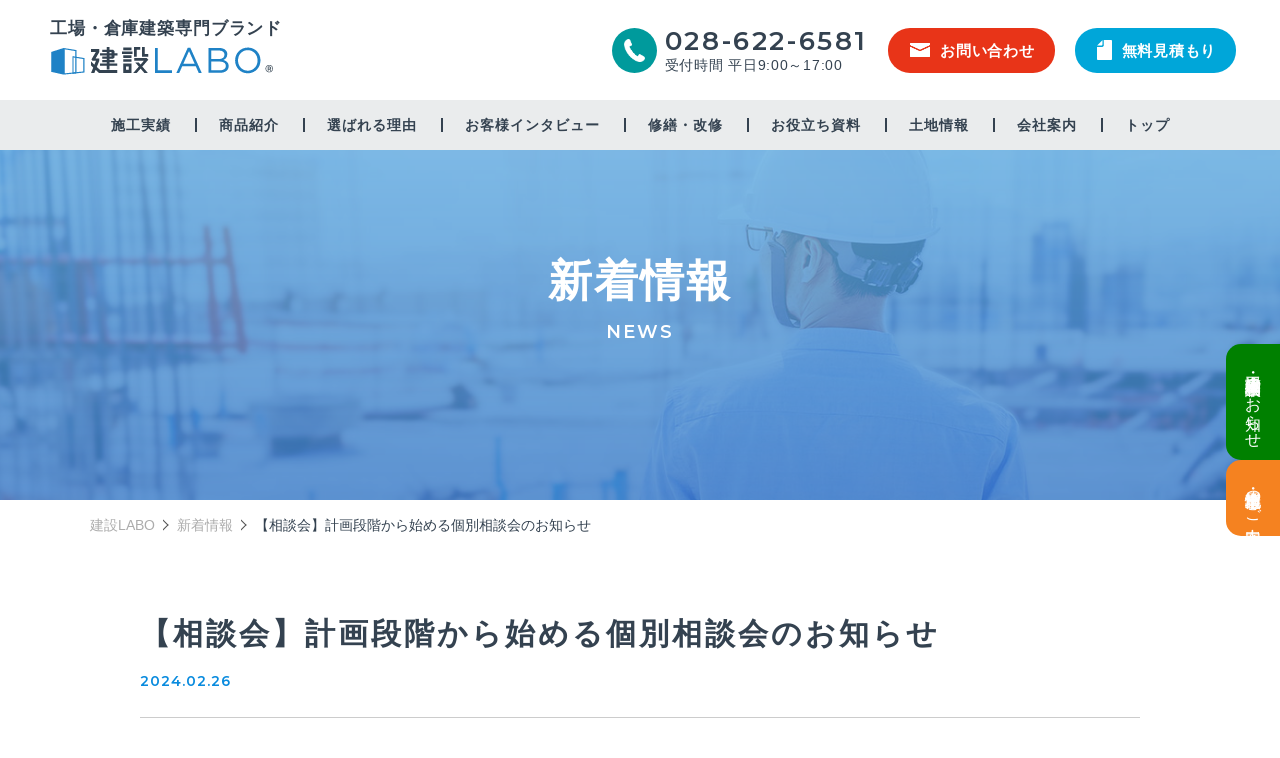

--- FILE ---
content_type: text/html; charset=UTF-8
request_url: https://kensetsu-labo.jp/news/%E3%80%90%E7%9B%B8%E8%AB%87%E4%BC%9A%E3%80%91%E8%A8%88%E7%94%BB%E6%AE%B5%E9%9A%8E%E3%81%8B%E3%82%89%E5%A7%8B%E3%82%81%E3%82%8B%E5%80%8B%E5%88%A5%E7%9B%B8%E8%AB%87%E4%BC%9A%E3%81%AE%E3%81%8A-24/
body_size: 9636
content:
<!DOCTYPE html>
<html lang="ja">

<head>
    <!-- Google Tag Manager --> <script>(function(w,d,s,l,i){w[l]=w[l]||[];w[l].push({'gtm.start': new Date().getTime(),event:'gtm.js'});var f=d.getElementsByTagName(s)[0], j=d.createElement(s),dl=l!='dataLayer'?'&l='+l:'';j.async=true;j.src= 'https://www.googletagmanager.com/gtm.js?id='+i+dl;f.parentNode.insertBefore(j,f); })(window,document,'script','dataLayer','GTM-TCJNL35');</script> <!-- End Google Tag Manager -->
<!-- BowNow -->
<script id="_bownow_ts">
var _bownow_ts = document.createElement('script');
_bownow_ts.charset = 'utf-8';
_bownow_ts.src = 'https://contents.bownow.jp/js/UTC_8b611347d7c08f8d2316/trace.js';
document.getElementsByTagName('head')[0].appendChild(_bownow_ts);
</script>
<!-- End BowNow -->
<!-- Ptengine -->
<script type="text/javascript">
            if(!window._pt_sp_2){
                window._pt_lt = new Date().getTime();
                window._pt_sp_2 = [];
                _pt_sp_2.push("setAccount,13ab9056");
                var _protocol =(("https:" == document.location.protocol) ? " https://" : " http://");
                (function() {
                    var atag = document.createElement("script");
                    atag.type = "text/javascript";
                    atag.async = true;
                    atag.src = _protocol + "js.ptengine.jp/13ab9056.js";
                    var s = document.getElementsByTagName("script")[0];
                    s.parentNode.insertBefore(atag, s);
                })();
            }
	</script>
<!-- End Ptengine -->
<!-- Juicer -->
<script src="//kitchen.juicer.cc/?color=Jlk2R9EdtK8=" async></script>
<!-- End Juicer --><meta charset="utf-8">
<meta http-equiv="X-UA-Compatible" content="IE=edge">
<meta name="viewport" content="width=device-width, initial-scale=1, shrink-to-fit=no">
<link rel="shortcut icon" href="/favicon.ico">
<link rel="stylesheet" href="https://fonts.googleapis.com/css2?family=Montserrat:wght@400;500;600;700&display=swap"><link rel="stylesheet" href="/assets/css/common.css">
    <link rel="stylesheet" href="/assets/css/news.css">
        
        <meta name="Description" content="【相談会】計画段階から始める個別相談会のお知らせ">
        <meta property="og:type" content="website">
        <meta property="og:description" content="【相談会】計画段階から始める個別相談会のお知らせ">
        <meta property="og:title" content="【相談会】計画段階から始める個別相談会のお知らせ - 建設LABO（建設ラボ）｜ 公式サイト">
        <meta property="og:url" content="https://kensetsu-labo.jp">
        <meta property="og:image" content="https://kensetsu-labo.jp/og.png">
        <meta property="og:locale" content="ja_JP">
        <meta name="twitter:site" content="【相談会】計画段階から始める個別相談会のお知らせ - 建設LABO（建設ラボ）｜ 公式サイト">
        <meta name="twitter:title" content="【相談会】計画段階から始める個別相談会のお知らせ - 建設LABO（建設ラボ）｜ 公式サイト">
        <meta name="twitter:description" content="【相談会】計画段階から始める個別相談会のお知らせ">

    <meta property="og:image" content="https://kensetsu-labo.jp/og.png">

    
		<!-- All in One SEO 4.4.2 - aioseo.com -->
		<title>【相談会】計画段階から始める個別相談会のお知らせ | 建設LABO（建設ラボ）｜ 公式サイト</title>
		<meta name="robots" content="max-image-preview:large" />
		<link rel="canonical" href="https://kensetsu-labo.jp/news/%e3%80%90%e7%9b%b8%e8%ab%87%e4%bc%9a%e3%80%91%e8%a8%88%e7%94%bb%e6%ae%b5%e9%9a%8e%e3%81%8b%e3%82%89%e5%a7%8b%e3%82%81%e3%82%8b%e5%80%8b%e5%88%a5%e7%9b%b8%e8%ab%87%e4%bc%9a%e3%81%ae%e3%81%8a-24/" />
		<meta name="generator" content="All in One SEO (AIOSEO) 4.4.2" />
		<meta property="og:locale" content="ja_JP" />
		<meta property="og:site_name" content="建設LABO（建設ラボ）｜ 公式サイト | 建設LABOは、中村土建株式会社が建設に関する情報をお届けする情報発信サイトです。事業飛躍の第一歩となる設備投資を短工期かつ低コストで実現できるシステム建築のご紹介をはじめ倉庫・工場・店舗・スポーツ施設・物流センターなどの施工事例も多数掲載しております。また、事業用の土地情報を掲載しております。" />
		<meta property="og:type" content="article" />
		<meta property="og:title" content="【相談会】計画段階から始める個別相談会のお知らせ | 建設LABO（建設ラボ）｜ 公式サイト" />
		<meta property="og:url" content="https://kensetsu-labo.jp/news/%e3%80%90%e7%9b%b8%e8%ab%87%e4%bc%9a%e3%80%91%e8%a8%88%e7%94%bb%e6%ae%b5%e9%9a%8e%e3%81%8b%e3%82%89%e5%a7%8b%e3%82%81%e3%82%8b%e5%80%8b%e5%88%a5%e7%9b%b8%e8%ab%87%e4%bc%9a%e3%81%ae%e3%81%8a-24/" />
		<meta property="article:published_time" content="2024-02-25T23:41:55+00:00" />
		<meta property="article:modified_time" content="2024-02-25T23:41:55+00:00" />
		<meta name="twitter:card" content="summary" />
		<meta name="twitter:title" content="【相談会】計画段階から始める個別相談会のお知らせ | 建設LABO（建設ラボ）｜ 公式サイト" />
		<script type="application/ld+json" class="aioseo-schema">
			{"@context":"https:\/\/schema.org","@graph":[{"@type":"BreadcrumbList","@id":"https:\/\/kensetsu-labo.jp\/news\/%e3%80%90%e7%9b%b8%e8%ab%87%e4%bc%9a%e3%80%91%e8%a8%88%e7%94%bb%e6%ae%b5%e9%9a%8e%e3%81%8b%e3%82%89%e5%a7%8b%e3%82%81%e3%82%8b%e5%80%8b%e5%88%a5%e7%9b%b8%e8%ab%87%e4%bc%9a%e3%81%ae%e3%81%8a-24\/#breadcrumblist","itemListElement":[{"@type":"ListItem","@id":"https:\/\/kensetsu-labo.jp\/#listItem","position":1,"item":{"@type":"WebPage","@id":"https:\/\/kensetsu-labo.jp\/","name":"\u30db\u30fc\u30e0","description":"\u5efa\u8a2dLABO\u306f\u3001\u4e2d\u6751\u571f\u5efa\u682a\u5f0f\u4f1a\u793e\u306e\u5efa\u8a2d\u306b\u95a2\u3059\u308b\u60c5\u5831\u3092\u304a\u5c4a\u3051\u3059\u308b\u60c5\u5831\u767a\u4fe1\u30b5\u30a4\u30c8\u3067\u3059\u3002\u4e8b\u696d\u98db\u8e8d\u306e\u7b2c\u4e00\u6b69\u3068\u306a\u308b\u8a2d\u5099\u6295\u8cc7\u3092\u77ed\u5de5\u671f\u304b\u3064\u4f4e\u30b3\u30b9\u30c8\u3067\u5b9f\u73fe\u3067\u304d\u308b\u30b7\u30b9\u30c6\u30e0\u5efa\u7bc9\u306e\u3054\u7d39\u4ecb\u3092\u306f\u3058\u3081\u5009\u5eab\u30fb\u5de5\u5834\u30fb\u5e97\u8217\u30fb\u30b9\u30dd\u30fc\u30c4\u65bd\u8a2d\u30fb\u7269\u6d41\u30bb\u30f3\u30bf\u30fc\u306a\u3069\u306e\u4e8b\u4f8b\u3082\u591a\u6570\u63b2\u8f09\u3057\u3066\u304a\u308a\u307e\u3059\u3002","url":"https:\/\/kensetsu-labo.jp\/"},"nextItem":"https:\/\/kensetsu-labo.jp\/news\/%e3%80%90%e7%9b%b8%e8%ab%87%e4%bc%9a%e3%80%91%e8%a8%88%e7%94%bb%e6%ae%b5%e9%9a%8e%e3%81%8b%e3%82%89%e5%a7%8b%e3%82%81%e3%82%8b%e5%80%8b%e5%88%a5%e7%9b%b8%e8%ab%87%e4%bc%9a%e3%81%ae%e3%81%8a-24\/#listItem"},{"@type":"ListItem","@id":"https:\/\/kensetsu-labo.jp\/news\/%e3%80%90%e7%9b%b8%e8%ab%87%e4%bc%9a%e3%80%91%e8%a8%88%e7%94%bb%e6%ae%b5%e9%9a%8e%e3%81%8b%e3%82%89%e5%a7%8b%e3%82%81%e3%82%8b%e5%80%8b%e5%88%a5%e7%9b%b8%e8%ab%87%e4%bc%9a%e3%81%ae%e3%81%8a-24\/#listItem","position":2,"item":{"@type":"WebPage","@id":"https:\/\/kensetsu-labo.jp\/news\/%e3%80%90%e7%9b%b8%e8%ab%87%e4%bc%9a%e3%80%91%e8%a8%88%e7%94%bb%e6%ae%b5%e9%9a%8e%e3%81%8b%e3%82%89%e5%a7%8b%e3%82%81%e3%82%8b%e5%80%8b%e5%88%a5%e7%9b%b8%e8%ab%87%e4%bc%9a%e3%81%ae%e3%81%8a-24\/","name":"\u3010\u76f8\u8ac7\u4f1a\u3011\u8a08\u753b\u6bb5\u968e\u304b\u3089\u59cb\u3081\u308b\u500b\u5225\u76f8\u8ac7\u4f1a\u306e\u304a\u77e5\u3089\u305b","url":"https:\/\/kensetsu-labo.jp\/news\/%e3%80%90%e7%9b%b8%e8%ab%87%e4%bc%9a%e3%80%91%e8%a8%88%e7%94%bb%e6%ae%b5%e9%9a%8e%e3%81%8b%e3%82%89%e5%a7%8b%e3%82%81%e3%82%8b%e5%80%8b%e5%88%a5%e7%9b%b8%e8%ab%87%e4%bc%9a%e3%81%ae%e3%81%8a-24\/"},"previousItem":"https:\/\/kensetsu-labo.jp\/#listItem"}]},{"@type":"Organization","@id":"https:\/\/kensetsu-labo.jp\/#organization","name":"\u5efa\u8a2dLABO\uff08\u5efa\u8a2d\u30e9\u30dc\uff09\uff5c \u516c\u5f0f\u30b5\u30a4\u30c8","url":"https:\/\/kensetsu-labo.jp\/"},{"@type":"Person","@id":"https:\/\/kensetsu-labo.jp\/author\/nkd_admin\/#author","url":"https:\/\/kensetsu-labo.jp\/author\/nkd_admin\/","name":"nkd_admin","image":{"@type":"ImageObject","@id":"https:\/\/kensetsu-labo.jp\/news\/%e3%80%90%e7%9b%b8%e8%ab%87%e4%bc%9a%e3%80%91%e8%a8%88%e7%94%bb%e6%ae%b5%e9%9a%8e%e3%81%8b%e3%82%89%e5%a7%8b%e3%82%81%e3%82%8b%e5%80%8b%e5%88%a5%e7%9b%b8%e8%ab%87%e4%bc%9a%e3%81%ae%e3%81%8a-24\/#authorImage","url":"https:\/\/secure.gravatar.com\/avatar\/35092c783be8272b78799f9e99ddc9c0?s=96&d=mm&r=g","width":96,"height":96,"caption":"nkd_admin"}},{"@type":"WebPage","@id":"https:\/\/kensetsu-labo.jp\/news\/%e3%80%90%e7%9b%b8%e8%ab%87%e4%bc%9a%e3%80%91%e8%a8%88%e7%94%bb%e6%ae%b5%e9%9a%8e%e3%81%8b%e3%82%89%e5%a7%8b%e3%82%81%e3%82%8b%e5%80%8b%e5%88%a5%e7%9b%b8%e8%ab%87%e4%bc%9a%e3%81%ae%e3%81%8a-24\/#webpage","url":"https:\/\/kensetsu-labo.jp\/news\/%e3%80%90%e7%9b%b8%e8%ab%87%e4%bc%9a%e3%80%91%e8%a8%88%e7%94%bb%e6%ae%b5%e9%9a%8e%e3%81%8b%e3%82%89%e5%a7%8b%e3%82%81%e3%82%8b%e5%80%8b%e5%88%a5%e7%9b%b8%e8%ab%87%e4%bc%9a%e3%81%ae%e3%81%8a-24\/","name":"\u3010\u76f8\u8ac7\u4f1a\u3011\u8a08\u753b\u6bb5\u968e\u304b\u3089\u59cb\u3081\u308b\u500b\u5225\u76f8\u8ac7\u4f1a\u306e\u304a\u77e5\u3089\u305b | \u5efa\u8a2dLABO\uff08\u5efa\u8a2d\u30e9\u30dc\uff09\uff5c \u516c\u5f0f\u30b5\u30a4\u30c8","inLanguage":"ja","isPartOf":{"@id":"https:\/\/kensetsu-labo.jp\/#website"},"breadcrumb":{"@id":"https:\/\/kensetsu-labo.jp\/news\/%e3%80%90%e7%9b%b8%e8%ab%87%e4%bc%9a%e3%80%91%e8%a8%88%e7%94%bb%e6%ae%b5%e9%9a%8e%e3%81%8b%e3%82%89%e5%a7%8b%e3%82%81%e3%82%8b%e5%80%8b%e5%88%a5%e7%9b%b8%e8%ab%87%e4%bc%9a%e3%81%ae%e3%81%8a-24\/#breadcrumblist"},"author":{"@id":"https:\/\/kensetsu-labo.jp\/author\/nkd_admin\/#author"},"creator":{"@id":"https:\/\/kensetsu-labo.jp\/author\/nkd_admin\/#author"},"datePublished":"2024-02-25T23:41:55+09:00","dateModified":"2024-02-25T23:41:55+09:00"},{"@type":"WebSite","@id":"https:\/\/kensetsu-labo.jp\/#website","url":"https:\/\/kensetsu-labo.jp\/","name":"\u5efa\u8a2dLABO\uff08\u5efa\u8a2d\u30e9\u30dc\uff09\uff5c \u516c\u5f0f\u30b5\u30a4\u30c8","description":"\u5efa\u8a2dLABO\u306f\u3001\u4e2d\u6751\u571f\u5efa\u682a\u5f0f\u4f1a\u793e\u304c\u5efa\u8a2d\u306b\u95a2\u3059\u308b\u60c5\u5831\u3092\u304a\u5c4a\u3051\u3059\u308b\u60c5\u5831\u767a\u4fe1\u30b5\u30a4\u30c8\u3067\u3059\u3002\u4e8b\u696d\u98db\u8e8d\u306e\u7b2c\u4e00\u6b69\u3068\u306a\u308b\u8a2d\u5099\u6295\u8cc7\u3092\u77ed\u5de5\u671f\u304b\u3064\u4f4e\u30b3\u30b9\u30c8\u3067\u5b9f\u73fe\u3067\u304d\u308b\u30b7\u30b9\u30c6\u30e0\u5efa\u7bc9\u306e\u3054\u7d39\u4ecb\u3092\u306f\u3058\u3081\u5009\u5eab\u30fb\u5de5\u5834\u30fb\u5e97\u8217\u30fb\u30b9\u30dd\u30fc\u30c4\u65bd\u8a2d\u30fb\u7269\u6d41\u30bb\u30f3\u30bf\u30fc\u306a\u3069\u306e\u65bd\u5de5\u4e8b\u4f8b\u3082\u591a\u6570\u63b2\u8f09\u3057\u3066\u304a\u308a\u307e\u3059\u3002\u307e\u305f\u3001\u4e8b\u696d\u7528\u306e\u571f\u5730\u60c5\u5831\u3092\u63b2\u8f09\u3057\u3066\u304a\u308a\u307e\u3059\u3002","inLanguage":"ja","publisher":{"@id":"https:\/\/kensetsu-labo.jp\/#organization"}}]}
		</script>
		<!-- All in One SEO -->

<link rel='dns-prefetch' href='//s.w.org' />
<link rel="alternate" type="application/rss+xml" title="建設LABO（建設ラボ）｜ 公式サイト &raquo; フィード" href="https://kensetsu-labo.jp/feed/" />
<link rel="alternate" type="application/rss+xml" title="建設LABO（建設ラボ）｜ 公式サイト &raquo; コメントフィード" href="https://kensetsu-labo.jp/comments/feed/" />
		<script type="text/javascript">
			window._wpemojiSettings = {"baseUrl":"https:\/\/s.w.org\/images\/core\/emoji\/13.0.0\/72x72\/","ext":".png","svgUrl":"https:\/\/s.w.org\/images\/core\/emoji\/13.0.0\/svg\/","svgExt":".svg","source":{"concatemoji":"https:\/\/kensetsu-labo.jp\/wordpress\/wp-includes\/js\/wp-emoji-release.min.js?ver=5.5.3"}};
			!function(e,a,t){var r,n,o,i,p=a.createElement("canvas"),s=p.getContext&&p.getContext("2d");function c(e,t){var a=String.fromCharCode;s.clearRect(0,0,p.width,p.height),s.fillText(a.apply(this,e),0,0);var r=p.toDataURL();return s.clearRect(0,0,p.width,p.height),s.fillText(a.apply(this,t),0,0),r===p.toDataURL()}function l(e){if(!s||!s.fillText)return!1;switch(s.textBaseline="top",s.font="600 32px Arial",e){case"flag":return!c([127987,65039,8205,9895,65039],[127987,65039,8203,9895,65039])&&(!c([55356,56826,55356,56819],[55356,56826,8203,55356,56819])&&!c([55356,57332,56128,56423,56128,56418,56128,56421,56128,56430,56128,56423,56128,56447],[55356,57332,8203,56128,56423,8203,56128,56418,8203,56128,56421,8203,56128,56430,8203,56128,56423,8203,56128,56447]));case"emoji":return!c([55357,56424,8205,55356,57212],[55357,56424,8203,55356,57212])}return!1}function d(e){var t=a.createElement("script");t.src=e,t.defer=t.type="text/javascript",a.getElementsByTagName("head")[0].appendChild(t)}for(i=Array("flag","emoji"),t.supports={everything:!0,everythingExceptFlag:!0},o=0;o<i.length;o++)t.supports[i[o]]=l(i[o]),t.supports.everything=t.supports.everything&&t.supports[i[o]],"flag"!==i[o]&&(t.supports.everythingExceptFlag=t.supports.everythingExceptFlag&&t.supports[i[o]]);t.supports.everythingExceptFlag=t.supports.everythingExceptFlag&&!t.supports.flag,t.DOMReady=!1,t.readyCallback=function(){t.DOMReady=!0},t.supports.everything||(n=function(){t.readyCallback()},a.addEventListener?(a.addEventListener("DOMContentLoaded",n,!1),e.addEventListener("load",n,!1)):(e.attachEvent("onload",n),a.attachEvent("onreadystatechange",function(){"complete"===a.readyState&&t.readyCallback()})),(r=t.source||{}).concatemoji?d(r.concatemoji):r.wpemoji&&r.twemoji&&(d(r.twemoji),d(r.wpemoji)))}(window,document,window._wpemojiSettings);
		</script>
		<style type="text/css">
img.wp-smiley,
img.emoji {
	display: inline !important;
	border: none !important;
	box-shadow: none !important;
	height: 1em !important;
	width: 1em !important;
	margin: 0 .07em !important;
	vertical-align: -0.1em !important;
	background: none !important;
	padding: 0 !important;
}
</style>
	<link rel='stylesheet' id='wp-block-library-css'  href='https://kensetsu-labo.jp/wordpress/wp-includes/css/dist/block-library/style.min.css?ver=5.5.3' type='text/css' media='all' />
<link rel='stylesheet' id='contact-form-7-css'  href='https://kensetsu-labo.jp/wordpress/wp-content/plugins/contact-form-7/includes/css/styles.css?ver=5.4.2' type='text/css' media='all' />
<link rel='stylesheet' id='cf7msm_styles-css'  href='https://kensetsu-labo.jp/wordpress/wp-content/plugins/contact-form-7-multi-step-module-premium/resources/cf7msm.css?ver=4.3.1' type='text/css' media='all' />
<link rel='stylesheet' id='toc-screen-css'  href='https://kensetsu-labo.jp/wordpress/wp-content/plugins/table-of-contents-plus/screen.min.css?ver=2002' type='text/css' media='all' />
<script type='text/javascript' src='https://kensetsu-labo.jp/wordpress/wp-includes/js/jquery/jquery.js?ver=1.12.4-wp' id='jquery-core-js'></script>
<link rel="https://api.w.org/" href="https://kensetsu-labo.jp/wp-json/" /><link rel="alternate" type="application/json" href="https://kensetsu-labo.jp/wp-json/wp/v2/news/4663" /><link rel="EditURI" type="application/rsd+xml" title="RSD" href="https://kensetsu-labo.jp/wordpress/xmlrpc.php?rsd" />
<link rel="wlwmanifest" type="application/wlwmanifest+xml" href="https://kensetsu-labo.jp/wordpress/wp-includes/wlwmanifest.xml" /> 
<link rel='prev' title='【相談会】短納期・低コストで建てられるシステム建築相談会のお知らせ' href='https://kensetsu-labo.jp/news/%e3%80%90%e7%9b%b8%e8%ab%87%e4%bc%9a%e3%80%91%e7%9f%ad%e7%b4%8d%e6%9c%9f%e3%83%bb%e4%bd%8e%e3%82%b3%e3%82%b9%e3%83%88%e3%81%a7%e5%bb%ba%e3%81%a6%e3%82%89%e3%82%8c%e3%82%8b%e3%82%b7%e3%82%b9-24/' />
<link rel='next' title='【お客さまインタビュー】 栃木トヨタ 小山羽川店様のご紹介' href='https://kensetsu-labo.jp/news/%e3%80%90%e3%81%8a%e5%ae%a2%e3%81%95%e3%81%be%e3%82%a4%e3%83%b3%e3%82%bf%e3%83%93%e3%83%a5%e3%83%bc%e3%80%91-%e6%a0%83%e6%9c%a8%e3%83%88%e3%83%a8%e3%82%bf-%e5%b0%8f%e5%b1%b1%e7%be%bd%e5%b7%9d%e5%ba%97/' />
<meta name="generator" content="WordPress 5.5.3" />
<link rel='shortlink' href='https://kensetsu-labo.jp/?p=4663' />
<link rel="alternate" type="application/json+oembed" href="https://kensetsu-labo.jp/wp-json/oembed/1.0/embed?url=https%3A%2F%2Fkensetsu-labo.jp%2Fnews%2F%25e3%2580%2590%25e7%259b%25b8%25e8%25ab%2587%25e4%25bc%259a%25e3%2580%2591%25e8%25a8%2588%25e7%2594%25bb%25e6%25ae%25b5%25e9%259a%258e%25e3%2581%258b%25e3%2582%2589%25e5%25a7%258b%25e3%2582%2581%25e3%2582%258b%25e5%2580%258b%25e5%2588%25a5%25e7%259b%25b8%25e8%25ab%2587%25e4%25bc%259a%25e3%2581%25ae%25e3%2581%258a-24%2F" />
<link rel="alternate" type="text/xml+oembed" href="https://kensetsu-labo.jp/wp-json/oembed/1.0/embed?url=https%3A%2F%2Fkensetsu-labo.jp%2Fnews%2F%25e3%2580%2590%25e7%259b%25b8%25e8%25ab%2587%25e4%25bc%259a%25e3%2580%2591%25e8%25a8%2588%25e7%2594%25bb%25e6%25ae%25b5%25e9%259a%258e%25e3%2581%258b%25e3%2582%2589%25e5%25a7%258b%25e3%2582%2581%25e3%2582%258b%25e5%2580%258b%25e5%2588%25a5%25e7%259b%25b8%25e8%25ab%2587%25e4%25bc%259a%25e3%2581%25ae%25e3%2581%258a-24%2F&#038;format=xml" />
</head>

<body>

    <!-- Google Tag Manager (noscript) --> <noscript><iframe src="https://www.googletagmanager.com/ns.html?id=GTM-TCJNL35" height="0" width="0" style="display:none;visibility:hidden"></iframe></noscript> <!-- End Google Tag Manager (noscript) -->
    <div class="container" id="container">

        
<style>
  .a-disable {
    text-decoration: none;
    pointer-events: none;
  }
</style>

<header class="header" id="header">
  <div class="bHeader" id="headerFix">
    <h1 class="bHeader__logo"><span class="subtext">工場・倉庫建築専門ブランド</span><a href="/">建設LABO</a></h1>
    <div class="bHeader__right">
      <div class="bHeader__right__btn">
        <div class="bCtn2--tel"><a class="tel-link" href="tel:028-622-6581"><span class="tel-icon"></span><span class="tel-label show_sp">電話</span>
            <div class="tel-block show_pc"><span class="tel-num">028-622-6581</span><span class="tel-time">受付時間 平日9:00～17:00</span></div>
          </a></div>

        <!-- 無料見積もりとお問い合わせ -->
                  <div class="bCtn2">
            <a href="/contact/" style="background-color:#e83418;">
              <img src="https://kensetsu-labo.jp/wordpress/wp-content/uploads/2022/07/iconMail.png" alt="" loading="lazy" />お問い合わせ</a>
          </div>
                  <div class="bCtn2">
            <a href="/contact/" style="background-color:#00a6d9;">
              <img src="https://kensetsu-labo.jp/wordpress/wp-content/uploads/2022/07/Color-Overlay.png" alt="" loading="lazy" />無料見積もり</a>
          </div>
        
        <div class="iconNav show_sp" id="iconNav">
          <div class="iconNav__inner"></div>
        </div>
      </div>

      <nav class="nav show_sp" id="nav">
        <div class="row">

          <!-- header_menu_1 ~~ header_menu_4 -->
                      <div class="nav__group">

              <ul class="nav__menu">
                
                                      <li><a target="" class="" href="/">トップ</a></li>
                  
                
                                      <li><a target="" class="" href="https://kensetsu-labo.jp/news/">新着情報</a></li>
                  
                
                                      <li class="lSub">
                      <a target="" class="" href="https://kensetsu-labo.jp/works/">施工実績</a>
                      <span class="ev_child show_sp">evClick</span>
                      <div class="child_gr">
                        <ul class="nav__menu__sub">
                                                      <li><a target="" class="" href="/works/?c=factory">工場</a></li>
                                                      <li><a target="" class="" href="/works/?c=warehouse">倉庫</a></li>
                                                      <li><a target="" class="" href="/works/?c=commercial">商業施設</a></li>
                                                      <li><a target="" class="" href="/works/?c=apartment">マンション（集合住宅）</a></li>
                                                      <li><a target="" class="" href="/works/?c=education">教育・福祉施設</a></li>
                                                      <li><a target="" class="" href="/works/?c=public">公共施設</a></li>
                                                      <li><a target="" class="" href="/works/?c=engineering">土木・造成工事</a></li>
                                                      <li><a target="" class="" href="/works/?c=repair">改修・メンテンナンス</a></li>
                                                  </ul>
                      </div>
                    </li>
                  
                
              </ul>

            </div>
                      <div class="nav__group">

              <ul class="nav__menu">
                
                                      <li><a target="" class="" href="https://kensetsu-labo.jp/news/">新着情報</a></li>
                  
                
                                      <li><a target="" class="" href="https://kensetsu-labo.jp/pickup/">ピックアップ</a></li>
                  
                
                                      <li class="lSub">
                      <a target="" class="" href="https://kensetsu-labo.jp/n-stage/">システム建築のご案内</a>
                      <span class="ev_child show_sp">evClick</span>
                      <div class="child_gr">
                        <ul class="nav__menu__sub">
                                                      <li><a target="" class="" href="https://kensetsu-labo.jp/n-stage/lineup/">ラインナップ</a></li>
                                                      <li><a target="" class="" href="https://kensetsu-labo.jp/n_stage_works/">システム建築施工実績</a></li>
                                                  </ul>
                      </div>
                    </li>
                  
                
                                      <li><a target="" class="" href="/pickup/repair-labo/">修繕LABO</a></li>
                  
                
              </ul>

            </div>
                      <div class="nav__group">

              <ul class="nav__menu">
                
                                      <li><a target="" class="" href="https://kensetsu-labo.jp/interview/">お客さまインタビュー</a></li>
                  
                
                                      <li><a target="" class="" href="https://kensetsu-labo.jp/about_joshibu/">女子部について</a></li>
                  
                
                                      <li><a target="" class="" href="https://kensetsu-labo.jp/materials/">お役立ち資料</a></li>
                  
                
                                      <li><a target="" class="" href="https://kensetsu-labo.jp/counseling/">相談会・見学会のお知らせ</a></li>
                  
                
                                      <li><a target="" class="" href="https://kensetsu-labo.jp/faq/">よくあるご質問</a></li>
                  
                
              </ul>

            </div>
                      <div class="nav__group">

              <ul class="nav__menu">
                
                                      <li><a target="" class="" href="https://kensetsu-labo.jp/contact/">お問い合わせ</a></li>
                  
                
                                      <li><a target="" class="" href="https://kensetsu-labo.jp/company/">会社案内</a></li>
                  
                
                                      <li><a target="" class="anchor" href="/policy/#art01">サイトポリシー</a></li>
                  
                
                                      <li><a target="" class="anchor" href="/policy/#art02">プライバシーポリシー</a></li>
                  
                
                                      <li><a target="_blank" class="iTarget" href="https://www.nakamuradoken.co.jp/">コーポレートサイト</a></li>
                  
                
              </ul>

            </div>
          
        </div>
      </nav>
    </div>
  </div>

  <!-- header_front -->
  <!-- 外観のメニューにある -->
    <ul class="bHeader__navIf show_pc">
    
              <li><a target="" href="https://kensetsu-labo.jp/works/">施工実績</a></li>
      
    
      
        <li class="has-child">
          <a target="" href="/lineup/" class="a-disable">商品紹介</a>
          <div class="child-wrapper">
            <ul class="child">
                              <li> <a target="" href="/lineup/factory" class="">工場・作業場</a></li>
                              <li> <a target="" href="/lineup/warehouse" class="">倉庫</a></li>
                              <li> <a target="" href="/repair" class="">修繕・営繕</a></li>
                          </ul>
          </div>
        </li>

      
    
              <li><a target="" href="https://kensetsu-labo.jp/reason/">選ばれる理由</a></li>
      
    
              <li><a target="" href="https://kensetsu-labo.jp/interview/">お客様インタビュー</a></li>
      
    
      
        <li class="has-child">
          <a target="" href="https://kensetsu-labo.jp/repair/" class="">修繕・改修</a>
          <div class="child-wrapper">
            <ul class="child">
                              <li> <a target="" href="https://kensetsu-labo.jp/repair/renovation/" class="">増築・リノベーション</a></li>
                              <li> <a target="" href="https://kensetsu-labo.jp/repair/sun_light/" class="">太陽光</a></li>
                              <li> <a target="" href="https://kensetsu-labo.jp/repair/energy_saving/" class="">省エネ</a></li>
                              <li> <a target="" href="https://kensetsu-labo.jp/repair/seismic_reinforcement/" class="">耐震補強</a></li>
                          </ul>
          </div>
        </li>

      
    
              <li><a target="" href="https://kensetsu-labo.jp/materials/">お役立ち資料</a></li>
      
    
              <li><a target="" href="https://kensetsu-labo.jp/land/">土地情報</a></li>
      
    
              <li><a target="" href="https://kensetsu-labo.jp/company/">会社案内</a></li>
      
    
              <li><a target="" href="https://kensetsu-labo.jp/">トップ</a></li>
      
      </ul>

  <!-- フローティングバナーエリア -->
  <div class="bFloating">
    <div class="bFloating__column">

                <div class="bBnr">
            <a href="https://kensetsu-labo.jp/counseling/counseling-3898/" style="background-color: #008000">
              倉庫・工場建設 個別相談会のお知らせ            </a>
          </div>
                  <div class="bBnr">
            <a href="https://kensetsu-labo.jp/land/" style="background-color: #f58220">
              土地情報・事業用地のご案内            </a>
          </div>
              
    </div>
  </div>
</header>
<main class="contents" id="contents">
	<div class="stNews stDetail">
		<div class="mainVisual">
			<h2 class="mainVisual__ttl">新着情報<span class="en">NEWS</span></h2>
		</div>

		<div class='breadCrumb'><ul class='row'><li><a href='/'>建設LABO</a></li><li><a href=/news/>新着情報</a></li><li>【相談会】計画段階から始める個別相談会のお知らせ</li></ul></div>
		<div class="bCtn">
			<div class="row">
				<div class="bArt">
					<div class="news-wrap">
						<div class="news-detail">
							<div class="detail-head">
								<h3 class="detail-ttl">【相談会】計画段階から始める個別相談会のお知らせ								</h3>
								<time class="detail-time"
									datetime="2024-02-26">2024.02.26</time>
							</div>
							<div class="detail-body">
								<p>御社のご要望をヒアリングさせていただき事業計画がスムーズにいくように建設だけでなく、用地探しから建設までトータル的にサポートさせていただきますので、お気軽にお問い合わせください。</p>
<p><a href="https://kensetsu-labo.jp/counseling/counseling-3898/"><img loading="lazy" class="size-full wp-image-3432 aligncenter" src="https://kensetsu-labo.jp/wordpress/wp-content/uploads/2021/01/detail-m-01.png" alt="詳しくはこちら" width="200" height="40" /></a></p>
							</div>
						</div>
					</div>
				</div>
			</div>
		</div>
	</div>
	
<div class="bContact">
  <div class="row">
    <h2 class="ttlSt el-top">お問い合わせ<span class="en">CONTACT</span></h2>
    <div class="bContact__fm">
      <dl class="el-top">
        <dt>メールでのお問い合わせ</dt>
        <dd>
          <div class="btnCtn"><a class="mail" href="/contact/"><span>お問い合わせフォーム</span></a></div>
        </dd>
      </dl>
      <dl class="el-top">
        <dt>お電話でのお問い合わせ</dt>
        <dd>
          <div class="btnCtn"><a class="tel" href="tel:028-622-6581"><span>028-622-6581</span></a></div>
        </dd>
      </dl>
    </div>
  </div>
</div>
</main>



<footer class="footer" id="footer">

  <div class="bFooter">
    <div class="bFooter__instagram">
      <div class="row">
        <h3 class="ttlInt el-top"><a href="https://www.instagram.com/kensetsu_labo/" target="_blank">Instagram</a></h3>
        <ul class="bFooter__instagram__list el-top" id="instaList"></ul>
      </div>
    </div>
    <div class="bFooter__ftTop">
      <div class="row">
        <h2 class="bFooter__ftTop__logo"><a href="/"><img
              src="/assets/images/common/logo.png?v=a683d9312e81c20d3f43f3aa95740c1c" alt="labo" loading="lazy" /></a>
        </h2>
        <div class="bFooter__ftTop__navFt show_pc">
          <div class="nFtGroup">
            <ul class="nFtGroup__list">
              <li><a href="/">トップ</a></li>
            </ul>
          </div>

                    <div class="nFtGroup">
            <!-- footer_1 -->
            <ul class="nFtGroup__list">
                          <li><a target="" class="" href="https://kensetsu-labo.jp/news/">新着情報</a></li>
                            <li><a target="" class="" href="https://kensetsu-labo.jp/pickup/">ピックアップ</a></li>
                            <li><a target="" class="" href="https://kensetsu-labo.jp/works/">施工実績</a></li>
                            <li><a target="" class="" href="https://kensetsu-labo.jp/n-stage/">システム建築のご案内</a></li>
                            <li><a target="" class="" href="/pickup/repair-labo/">修繕LABO</a></li>
                          </ul>
          </div>
                  <div class="nFtGroup">
            <!-- footer_1 -->
            <ul class="nFtGroup__list">
                          <li><a target="" class="" href="https://kensetsu-labo.jp/interview/">お客様インタビュー</a></li>
                            <li><a target="" class="" href="https://kensetsu-labo.jp/about_joshibu/">女子部について</a></li>
                            <li><a target="" class="" href="https://kensetsu-labo.jp/materials/">お役立ち資料</a></li>
                            <li><a target="" class="" href="https://kensetsu-labo.jp/counseling/">相談会・見学会のお知らせ</a></li>
                            <li><a target="" class="" href="https://kensetsu-labo.jp/faq/">よくあるご質問</a></li>
                          </ul>
          </div>
                  <div class="nFtGroup">
            <!-- footer_1 -->
            <ul class="nFtGroup__list">
                          <li><a target="" class="anchor" href="/policy/#art01">サイトポリシー</a></li>
                            <li><a target="" class="anchor" href="/policy/#art02">プライバシーポリシー</a></li>
                            <li><a target="_blank" class="iTarget" href="https://www.nakamuradoken.co.jp/">コーポレートサイト</a></li>
                          </ul>
          </div>
        
        </div>

                <div class="bFooter__ftTop__navFt show_sp">
          <ul class="listNav">
                              <li><a target="" class="anchor" href="/policy/#art02">プライバシーポリシー</a></li>
                              <li><a target="" class="anchor" href="/policy/#art01">サイトポリシー</a></li>
                              <li><a target="_blank" class="iTarget" href="https://www.nakamuradoken.co.jp/">コーポレートサイト</a></li>
                        </ul>
        </div>
        
      </div>
    </div>
    <div class="bFooter__ftBottom">
      <div class="pagetop" id="pagetop"><span><img
            src="/assets/images/common/pageTop.png?v=0401f053321185bf2936405f23884474" alt="" loading="lazy" /></span>
      </div>
      <h2 class="bFooter__ftBottom__logoPn"><a href="/"><img
            src="/assets/images/common/logoPt.png?v=ba2d4e54c2d7b88b4a4929cdb94661ea" alt="Nakamuradoken"
            loading="lazy" /></a></h2>
      <p class="bFooter__ftBottom__copyRight">Copyright&copy; Nakamuradoken co.,ltd. all rights reserved.</p>
    </div>
  </div>
</footer>
</div>

<script>window.MSInputMethodContext && document.documentMode && document.write('<script src="https://cdn.jsdelivr.net/gh/nuxodin/ie11CustomProperties@4.1.0/ie11CustomProperties.min.js"><\x2fscript>');</script><script src="/assets/js/vendor.js" defer></script>
    <script src="/assets/js/runtime.js" defer></script>
    <script src="/assets/js/bundle.js" defer></script>
<script type='text/javascript' src='https://kensetsu-labo.jp/wordpress/wp-includes/js/dist/vendor/wp-polyfill.min.js?ver=7.4.4' id='wp-polyfill-js'></script>
<script type='text/javascript' id='wp-polyfill-js-after'>
( 'fetch' in window ) || document.write( '<script src="https://kensetsu-labo.jp/wordpress/wp-includes/js/dist/vendor/wp-polyfill-fetch.min.js?ver=3.0.0"></scr' + 'ipt>' );( document.contains ) || document.write( '<script src="https://kensetsu-labo.jp/wordpress/wp-includes/js/dist/vendor/wp-polyfill-node-contains.min.js?ver=3.42.0"></scr' + 'ipt>' );( window.DOMRect ) || document.write( '<script src="https://kensetsu-labo.jp/wordpress/wp-includes/js/dist/vendor/wp-polyfill-dom-rect.min.js?ver=3.42.0"></scr' + 'ipt>' );( window.URL && window.URL.prototype && window.URLSearchParams ) || document.write( '<script src="https://kensetsu-labo.jp/wordpress/wp-includes/js/dist/vendor/wp-polyfill-url.min.js?ver=3.6.4"></scr' + 'ipt>' );( window.FormData && window.FormData.prototype.keys ) || document.write( '<script src="https://kensetsu-labo.jp/wordpress/wp-includes/js/dist/vendor/wp-polyfill-formdata.min.js?ver=3.0.12"></scr' + 'ipt>' );( Element.prototype.matches && Element.prototype.closest ) || document.write( '<script src="https://kensetsu-labo.jp/wordpress/wp-includes/js/dist/vendor/wp-polyfill-element-closest.min.js?ver=2.0.2"></scr' + 'ipt>' );
</script>
<script type='text/javascript' id='contact-form-7-js-extra'>
/* <![CDATA[ */
var wpcf7 = {"api":{"root":"https:\/\/kensetsu-labo.jp\/wp-json\/","namespace":"contact-form-7\/v1"}};
/* ]]> */
</script>
<script type='text/javascript' src='https://kensetsu-labo.jp/wordpress/wp-content/plugins/contact-form-7/includes/js/index.js?ver=5.4.2' id='contact-form-7-js'></script>
<script type='text/javascript' id='cf7msm-js-extra'>
/* <![CDATA[ */
var cf7msm_posted_data = [];
/* ]]> */
</script>
<script type='text/javascript' src='https://kensetsu-labo.jp/wordpress/wp-content/plugins/contact-form-7-multi-step-module-premium/resources/cf7msm.min.js?ver=4.3.1' id='cf7msm-js'></script>
<script type='text/javascript' id='toc-front-js-extra'>
/* <![CDATA[ */
var tocplus = {"visibility_show":"\u8868\u793a","visibility_hide":"\u975e\u8868\u793a","width":"Auto"};
/* ]]> */
</script>
<script type='text/javascript' src='https://kensetsu-labo.jp/wordpress/wp-content/plugins/table-of-contents-plus/front.min.js?ver=2002' id='toc-front-js'></script>
<script type='text/javascript' src='https://kensetsu-labo.jp/wordpress/wp-includes/js/wp-embed.min.js?ver=5.5.3' id='wp-embed-js'></script>
</body>

</html>

--- FILE ---
content_type: text/css
request_url: https://kensetsu-labo.jp/assets/css/common.css
body_size: 26749
content:
@charset "utf-8";:root{--vw:100px;--vh:100px}@-webkit-keyframes headerShow{0%{opacity:0}100%{opacity:1}}@keyframes headerShow{0%{opacity:0}100%{opacity:1}}@font-face{src:url(/assets/fonts/glyphs.woff2?4af61ed87194400e0d90459243ddc74b) format("woff2"),url(/assets/fonts/glyphs.woff?4af61ed87194400e0d90459243ddc74b) format("woff");font-family:glyphs}i[class^=glyphs-]:before,i[class*=" glyphs-"]:before{-webkit-font-smoothing:antialiased;-moz-osx-font-smoothing:grayscale;font-family:glyphs!important;font-style:normal;font-variant:normal;font-weight:400!important;line-height:1;text-transform:none}.glyphs-icon_cross:before{content:"\f101"}html,body,div,span,applet,object,iframe,h1,h2,h3,h4,h5,h6,p,blockquote,pre,a,abbr,acronym,address,big,cite,code,del,dfn,em,img,ins,kbd,q,s,samp,small,strike,strong,sub,sup,tt,var,dl,dt,dd,ol,ul,li,fieldset,form,label,legend,table,caption,tbody,tfoot,thead,tr,th,td{margin:0;padding:0;border:0;outline:0;vertical-align:baseline}ol,ul{list-style:none}table{border-collapse:separate;border-spacing:0;vertical-align:middle}caption,th,td{font-weight:400;text-align:left;vertical-align:middle}img{vertical-align:middle}h1,h2,h3,h4,h5,h6,div,p,ul,ol,li,dl,dt,dd,img,nav{margin:0;padding:0}h1,h2,h3,h4,h5,h6{line-height:1}.cleafix:after{display:block;clear:both;content:''}main{display:block}figure{display:block;margin:0;padding:0}figure img{max-width:100%}img{max-width:100%;height:auto}a,a:link,a:visited,a:active,a:hover,a:hover img{color:#344250;text-decoration:none}*{-webkit-box-sizing:border-box;box-sizing:border-box;margin:0;padding:0;word-break:break-word}:before,:after{-webkit-box-sizing:border-box;box-sizing:border-box}body,td,th,input,button,select,textarea{color:#344250;font-family:'游ゴシック体',Yu Gothic,YuGothic,'ヒラギノ角ゴ Pro',Hiragino Kaku Gothic Pro,'メイリオ',Meiryo,'MS Pゴシック',MS PGothic,sans-serif;font-size:1rem;line-height:30px}img{-webkit-backface-visibility:hidden;backface-visibility:hidden}@media(min-width:769px),print{.show_sp{display:none!important}.container{min-width:1200px;margin:0 auto;overflow:hidden}.row{width:100%;max-width:1100px;margin:0 auto}a[href^=tel]{display:inline-block;color:#344250!important;text-decoration:none;cursor:default!important;opacity:1!important;pointer-events:none}a{-webkit-transition:opacity .3s ease-out;transition:opacity .3s ease-out;will-change:opacity}a:hover{opacity:.7}.wrap_obj{-o-object-fit:cover;object-fit:cover;font-family:'object-fit: cover;'}.mainVisual{display:-webkit-box;display:-ms-flexbox;display:flex;position:relative;-webkit-box-align:center;-ms-flex-align:center;align-items:center;-webkit-box-pack:center;-ms-flex-pack:center;justify-content:center;height:400px;margin-top:var(--hei-header);-webkit-transform:translateZ(0);transform:translateZ(0);background:url(/assets/images/common/mainvisual_page.jpg) center center no-repeat;background-size:cover}.mainVisual:after{z-index:-1;position:absolute;top:0;left:0;width:100%;height:100%;background:-webkit-gradient(linear,left bottom,left top,from(#397dca),to(#64b2e4));background:linear-gradient(0deg,#397dca 0,#64b2e4 100%);content:'';opacity:.8}.mainVisual__ttl{color:#fff;font-size:2.75rem;font-weight:700;letter-spacing:2px;line-height:1;text-align:center}.mainVisual__ttl .en{display:block;margin-top:20px;font-family:Montserrat,sans-serif;font-size:1.125rem;font-weight:600;line-height:1}.mainVisual__joshi{display:-webkit-box;display:-ms-flexbox;display:flex;position:relative;-webkit-box-align:center;-ms-flex-align:center;align-items:center;-webkit-box-pack:center;-ms-flex-pack:center;justify-content:center;height:400px;margin-top:var(--hei-header);-webkit-transform:translateZ(0);transform:translateZ(0);background:url(/assets/images/common/mainvisual_joshi.jpg) center center no-repeat;background-size:cover}.mainVisual__joshi:after{z-index:-1;position:absolute;top:0;left:0;width:100%;height:100%;background:url(/assets/images/common/bkgMainjoshi.png) no-repeat;background-size:cover;content:''}.mainVisual__joshi__ttl{color:#fff;font-size:2.75rem;font-weight:700;letter-spacing:2px;line-height:1;text-align:center}.mainVisual__joshi__ttl .en{display:block;margin-top:20px;font-family:Montserrat,sans-serif;font-size:1.125rem;font-weight:600;line-height:1}.lNews li{border-bottom:1px solid #ccc}.lNews li a{display:-webkit-box;display:-ms-flexbox;display:flex;padding:22px 0}.lNews li a time{display:block;width:125px;color:#098bde;font-family:Montserrat,sans-serif;font-size:.875rem;font-weight:600;letter-spacing:1px;line-height:27px}.lNews li a em{display:block;width:calc(100% - 125px);-webkit-font-feature-settings:'palt' 1;font-feature-settings:'palt' 1;font-size:1rem;font-style:normal;font-weight:500;letter-spacing:.03em;line-height:27px}.lNews li a:hover{color:#098bde}.lInterview .item{border-bottom:1px solid #ccc}.lInterview .item:first-child a{padding-top:0}.lInterview .item a{display:-webkit-box;display:-ms-flexbox;display:flex;padding:35px 0 48px}.lInterview .item a:hover .bTxt__more span:after{-webkit-transform:translate(10px,-50%);transform:translate(10px,-50%)}.lInterview .item a figure{width:376px;margin-top:5px}.lInterview .item a figure img{width:100%;height:auto}.lInterview .item a .bTxt{display:-webkit-box;display:-ms-flexbox;display:flex;-webkit-box-orient:vertical;-webkit-box-direction:normal;-ms-flex-direction:column;flex-direction:column;-webkit-box-pack:justify;-ms-flex-pack:justify;justify-content:space-between;width:calc(100% - 376px);padding-left:50px}.lInterview .item a .bTxt__top h3{margin-bottom:8px;color:#098bde;font-size:1.5rem;font-weight:700;letter-spacing:1px;line-height:32px}.lInterview .item a .bTxt__top time{display:block;margin-bottom:14px;color:#344250;font-family:Montserrat,sans-serif;font-size:.875rem;font-weight:600;letter-spacing:1px;line-height:27px}.lInterview .item a .bTxt__top em{-webkit-box-orient:vertical;-webkit-line-clamp:3;display:block;display:-webkit-box;overflow:hidden;font-size:1rem;font-style:normal;font-weight:500;line-height:30px}.lInterview .item a .bTxt__more{display:-webkit-box;display:-ms-flexbox;display:flex;-webkit-box-pack:end;-ms-flex-pack:end;justify-content:flex-end;margin-bottom:10px}.lInterview .item a .bTxt__more span{position:relative;padding-right:44px;color:#098bde;font-size:1rem;font-weight:700;line-height:1}.lInterview .item a .bTxt__more span:after{position:absolute;top:50%;right:0;width:35px;height:35px;-webkit-transform:translateY(-50%);transform:translateY(-50%);background:url(/assets/images/common/arrMore.png) no-repeat;background-size:contain;content:'';-webkit-transition:-webkit-transform .3s ease-out;transition:-webkit-transform .3s ease-out;transition:transform .3s ease-out;transition:transform .3s ease-out,-webkit-transform .3s ease-out;will-change:transform}.lWorks{display:-webkit-box;display:-ms-flexbox;display:flex;-webkit-box-orient:horizontal;-webkit-box-direction:normal;-ms-flex-flow:row wrap;flex-flow:row wrap;margin:-42px 0 0 -40px}.lWorks .item{width:calc(33.33% - 40px);margin:42px 0 0 40px}.lWorks .item a{display:block;overflow:hidden;border-radius:10px;background-color:#fff;-webkit-box-shadow:0 7px 8px 0 rgba(52,66,80,.1);box-shadow:0 7px 8px 0 rgba(52,66,80,.1)}.lWorks .item a:hover figure img{-webkit-transform:scale(1.05);transform:scale(1.05)}.lWorks .item figure{overflow:hidden;border-top-right-radius:10px;border-top-left-radius:10px}.lWorks .item figure img{width:100%;height:200px;-o-object-fit:cover;object-fit:cover;border-top-right-radius:10px;border-top-left-radius:10px;-webkit-transition:-webkit-transform .3s ease-out;transition:-webkit-transform .3s ease-out;transition:transform .3s ease-out;transition:transform .3s ease-out,-webkit-transform .3s ease-out;will-change:transform}.lWorks .item .bTxt{padding:20px 29px 30px}.lWorks .item .bTxt .ctg{display:block;color:#098bde;font-size:1rem;font-weight:700;letter-spacing:1px;line-height:34px}.lWorks .item .bTxt h3{margin-bottom:15px;font-size:1.25rem;font-weight:700;letter-spacing:1px;line-height:34px}.lWorks .item .bTxt em{display:block;font-size:1rem;font-style:normal;letter-spacing:1px;line-height:30px}.works-list{display:-webkit-box;display:-ms-flexbox;display:flex}.works-list>li{z-index:1}.works-list>li a{display:block;overflow:hidden;border-radius:10px;-webkit-box-shadow:0 7px 8px 0 rgba(52,66,80,.1);box-shadow:0 7px 8px 0 rgba(52,66,80,.1)}.works-list>li a:hover .link-label:before{-webkit-transform:translateX(10px);transform:translateX(10px)}.works-list>li a:hover .link-label:after{-webkit-transform:translateX(10px) rotate(45deg);transform:translateX(10px) rotate(45deg)}.works-list>li figure img{width:100%;height:160px;-o-object-fit:cover;object-fit:cover}.works-list-text{padding:12px;background-color:#fff;font-size:.875rem}.works-list-text p,.works-list-text ul li{font-size:inherit;line-height:1.4}.works-list-text .name-area{margin-bottom:16px;padding-bottom:16px;border-bottom:1px solid #ccc}.works-list-text .category em{color:#098bde;font-style:normal;font-weight:700}.works-list-text h4{margin:10px 0;font-size:1.125rem;line-height:1.2}.works-list-text .establish{margin-top:4px}.works-list-text ul{margin-top:8px}.works-list-text ul li{display:-webkit-box;display:-ms-flexbox;display:flex}.works-list-text ul li .label{display:block;position:relative;-ms-flex-negative:0;flex-shrink:0;width:4em;padding-right:14px;text-align:justify;-moz-text-align-last:justify;text-align-last:justify}.works-list-text ul li .label:after{position:absolute;right:5px;content:":"}.works-list-text ul li+li{margin-top:4px}.works-list .link-label{position:relative;padding:10px 0;border-top:1px solid #ccc;background-color:#eaeced;font-weight:700;text-align:center}.works-list .link-label:before,.works-list .link-label:after{display:block;position:absolute;top:0;bottom:0;left:50%;margin:auto;content:"";-webkit-transition:-webkit-transform .3s ease-out;transition:-webkit-transform .3s ease-out;transition:transform .3s ease-out;transition:transform .3s ease-out,-webkit-transform .3s ease-out;will-change:transform}.works-list .link-label:before{width:12px;height:2px;margin-left:52px;background-color:#098bde}.works-list .link-label:after{width:8px;height:8px;margin-left:57px;-webkit-transform:rotate(45deg);transform:rotate(45deg);border-top:2px solid #098bde;border-right:2px solid #098bde}.lPickup{display:-webkit-box;display:-ms-flexbox;display:flex;-webkit-box-orient:horizontal;-webkit-box-direction:normal;-ms-flex-flow:row wrap;flex-flow:row wrap;margin:-42px 0 0 -40px}.lPickup .item{width:343px;margin-top:42px;margin-right:0;margin-bottom:0;margin-left:calc((100% - (343px * 3)) / 3)}.lPickup .item a{display:block;height:100%;overflow:hidden;border-radius:10px;background-color:#fff;-webkit-box-shadow:0 7px 8px 0 rgba(52,66,80,.1);box-shadow:0 7px 8px 0 rgba(52,66,80,.1)}.lPickup .item a:hover figure img{-webkit-transform:scale(1.05);transform:scale(1.05)}.lPickup .item figure{overflow:hidden;border-top-right-radius:10px;border-top-left-radius:10px}.lPickup .item figure img{width:100%;-o-object-fit:cover;object-fit:cover;-webkit-transition:-webkit-transform .3s ease-out;transition:-webkit-transform .3s ease-out;transition:transform .3s ease-out;transition:transform .3s ease-out,-webkit-transform .3s ease-out;will-change:transform}.lPickup .item .bTxt{display:-webkit-box;display:-ms-flexbox;display:flex;-webkit-box-orient:vertical;-webkit-box-direction:normal;-ms-flex-direction:column;flex-direction:column;-webkit-box-pack:justify;-ms-flex-pack:justify;justify-content:space-between;padding:25px}.lPickup .item .bTxt h3{margin-bottom:30px;font-size:1rem;font-weight:500;line-height:26px}.lPickup .item .bTxt time{display:block;color:#098bde;font-family:Montserrat,sans-serif;font-size:.875rem;font-weight:600;line-height:1;text-align:right}.lPost{display:-webkit-box;display:-ms-flexbox;display:flex;-webkit-box-orient:horizontal;-webkit-box-direction:normal;-ms-flex-flow:row wrap;flex-flow:row wrap;margin:-60px 0 0 -30px}.lPost.colFour{margin:-60px 0 0 -50px}.lPost.colFour .item{width:calc(25% - 50px);margin:60px 0 0 50px}.lPost.colFour .item figure img{height:153px}.lPost .item{width:calc(33.33% - 30px);margin:60px 0 0 30px}.lPost .item a{display:block}.lPost .item a:hover figure img{-webkit-transform:scale(1.05);transform:scale(1.05)}.lPost .item figure{overflow:hidden}.lPost .item figure img{width:100%;height:224px;-o-object-fit:cover;object-fit:cover;-webkit-transition:-webkit-transform .3s ease-out;transition:-webkit-transform .3s ease-out;transition:transform .3s ease-out;transition:transform .3s ease-out,-webkit-transform .3s ease-out;will-change:transform}.lPost .item .bTxt .ctg{display:block;margin:5px 0 3px;font-size:.875rem;font-weight:500;letter-spacing:1px;line-height:30px}.lPost .item .bTxt h3{-webkit-box-orient:vertical;-webkit-line-clamp:2;display:-webkit-box;height:56px;margin-bottom:22px;overflow:hidden;font-size:1rem;font-weight:700;letter-spacing:1px;line-height:28px}.lPost .item .bTxt .time{display:block;color:#098bde;font-family:Montserrat,sans-serif;font-size:.875rem;font-weight:700;letter-spacing:1px;line-height:1}.lPost .item .bTxt .time--purple{color:#a68bc7}.lMaterial{display:-webkit-box;display:-ms-flexbox;display:flex;-webkit-box-orient:horizontal;-webkit-box-direction:normal;-ms-flex-flow:row wrap;flex-flow:row wrap;margin:-89px 0 0 -40px}.lMaterial .item{width:calc(33.33% - 40px);margin:89px 0 0 40px}.lMaterial .item a{display:block}.lMaterial .item a:hover figure img{-webkit-transform:scale(1.05);transform:scale(1.05)}.lMaterial .item a:hover .btn .btnDefault{background-position:right center;-webkit-box-shadow:0 8px 21px 0 rgba(52,66,80,.21);box-shadow:0 8px 21px 0 rgba(52,66,80,.21);opacity:1}.lMaterial .item a:hover .btn .btnDefault:after{-webkit-transform:translate(5px,-50%) scaleX(-1);transform:translate(5px,-50%) scaleX(-1)}.lMaterial .item figure{margin-bottom:24px;overflow:hidden;background-color:#eaeaea}.lMaterial .item figure img{width:100%;height:221px;-o-object-fit:cover;object-fit:cover;-webkit-transition:-webkit-transform .3s ease-out;transition:-webkit-transform .3s ease-out;transition:transform .3s ease-out;transition:transform .3s ease-out,-webkit-transform .3s ease-out;will-change:transform}.lMaterial .item .bTxt h3{margin-bottom:18px;color:#098bde;font-size:1.25rem;font-weight:700;line-height:1.5}.lMaterial .item .bTxt em{-webkit-box-orient:vertical;-webkit-line-clamp:2;display:-webkit-box;overflow:hidden;font-size:1rem;font-style:normal;font-weight:500;letter-spacing:1px;line-height:26px}.lMaterial .item .bTxt .btn{margin-top:32px}.lMaterial .item .bTxt .btn .btnDefault{width:256px;height:60px}.btn{display:-webkit-box;display:-ms-flexbox;display:flex;-webkit-box-pack:center;-ms-flex-pack:center;justify-content:center}.btn .btnDefault{display:-webkit-box;display:-ms-flexbox;display:flex;position:relative;-webkit-box-align:center;-ms-flex-align:center;align-items:center;-webkit-box-pack:center;-ms-flex-pack:center;justify-content:center;width:250px;height:65px;border:none;border-radius:100px;outline:none;background-image:-webkit-gradient(linear,left top,right top,from(#066dcb),color-stop(50%,#0881d8),to(#098add));background-image:linear-gradient(to right,#066dcb 0,#0881d8 50%,#098add 100%);background-size:200% auto;color:#fff;font-size:1rem;font-weight:700;letter-spacing:1px;line-height:1;cursor:pointer;-webkit-transition:background .3s ease-out,-webkit-box-shadow .3s ease-out;transition:background .3s ease-out,-webkit-box-shadow .3s ease-out;transition:background .3s ease-out,box-shadow .3s ease-out;transition:background .3s ease-out,box-shadow .3s ease-out,-webkit-box-shadow .3s ease-out;will-change:background,box-shadow}.btn .btnDefault:after{position:absolute;top:50%;right:24px;width:19px;height:14px;-webkit-transform:translateY(-50%) scaleX(-1);transform:translateY(-50%) scaleX(-1);background:url(/assets/images/common/arrBtn.png) no-repeat;background-size:contain;content:'';-webkit-transition:-webkit-transform .3s ease-out;transition:-webkit-transform .3s ease-out;transition:transform .3s ease-out;transition:transform .3s ease-out,-webkit-transform .3s ease-out;will-change:transform}.btn .btnDefault:hover{background-position:right center;-webkit-box-shadow:0 8px 21px 0 rgba(52,66,80,.21);box-shadow:0 8px 21px 0 rgba(52,66,80,.21);opacity:1}.btn .btnDefault:hover:after{-webkit-transform:translate(5px,-50%) scaleX(-1);transform:translate(5px,-50%) scaleX(-1)}.btn .btnDefault span{-webkit-transform:translate3d(0,0,0);transform:translate3d(0,0,0)}.btn .btnBack{display:-webkit-box;display:-ms-flexbox;display:flex;position:relative;-webkit-box-align:center;-ms-flex-align:center;align-items:center;-webkit-box-pack:center;-ms-flex-pack:center;justify-content:center;width:250px;height:65px;border:none;border-radius:100px;outline:none;background-image:-webkit-gradient(linear,left top,right top,from(#066dcb),color-stop(50%,#0881d8),to(#098add));background-image:linear-gradient(to right,#066dcb 0,#0881d8 50%,#098add 100%);background-size:200% auto;color:#fff;font-size:1rem;font-weight:700;letter-spacing:1px;line-height:1;cursor:pointer;-webkit-transition:background .3s ease-out,-webkit-box-shadow .3s ease-out;transition:background .3s ease-out,-webkit-box-shadow .3s ease-out;transition:background .3s ease-out,box-shadow .3s ease-out;transition:background .3s ease-out,box-shadow .3s ease-out,-webkit-box-shadow .3s ease-out;will-change:background,box-shadow}.btn .btnBack:after{position:absolute;top:50%;left:24px;width:19px;height:14px;-webkit-transform:translateY(-50%);transform:translateY(-50%);background:url(/assets/images/common/arrBtn.png) no-repeat;background-size:contain;content:'';-webkit-transition:-webkit-transform .3s ease-out;transition:-webkit-transform .3s ease-out;transition:transform .3s ease-out;transition:transform .3s ease-out,-webkit-transform .3s ease-out;will-change:transform}.btn .btnBack:hover{background-position:right center;-webkit-box-shadow:0 8px 21px 0 rgba(52,66,80,.21);box-shadow:0 8px 21px 0 rgba(52,66,80,.21);opacity:1}.btn .btnBack:hover:after{-webkit-transform:translate(-5px,-50%);transform:translate(-5px,-50%)}.pagination{display:-webkit-box;display:-ms-flexbox;display:flex;-webkit-box-pack:center;-ms-flex-pack:center;justify-content:center}.pagination li{width:40px;height:40px}.pagination li:not(:last-child){margin-right:15px}.pagination li.prev a{display:block;background:url(/assets/images/common/arrLeft.png) center center no-repeat;background-size:7px 12px;text-indent:-9999px}.pagination li.prev a:hover{-webkit-transform:translateX(-10px);transform:translateX(-10px);background:#098bde url(/assets/images/common/arrLeft_hv.png) center center no-repeat;background-size:7px 12px}.pagination li.next a{display:block;background:url(/assets/images/common/arrRight.png) center center no-repeat;background-size:7px 12px;text-indent:-9999px}.pagination li.next a:hover{-webkit-transform:translateX(10px);transform:translateX(10px);background:#098bde url(/assets/images/common/arrRight_hv.png) center center no-repeat;background-size:7px 12px}.pagination li.active a{border-color:#098bde;background:#098bde;color:#fff;opacity:1}.pagination li.tDot a{padding-bottom:8px;letter-spacing:1px}.pagination li a{display:-webkit-box;display:-ms-flexbox;display:flex;-webkit-box-align:center;-ms-flex-align:center;align-items:center;-webkit-box-pack:center;-ms-flex-pack:center;justify-content:center;width:100%;height:100%;border:1px solid #ccc;font-family:Montserrat,sans-serif;font-size:1rem;line-height:1;-webkit-transition:all .3s ease-out;transition:all .3s ease-out}.pagination li a:hover{border-color:#098bde;background:#098bde;color:#fff;opacity:1}.pagination--purple li.prev a:hover{background:#a68bc7 url(/assets/images/common/arrLeft_hv.png) center center no-repeat;background-size:7px 12px}.pagination--purple li.next a:hover{background:#a68bc7 url(/assets/images/common/arrRight_hv.png) center center no-repeat;background-size:7px 12px}.pagination--purple li.active a{border-color:#a68bc7;background:#a68bc7}.pagination--purple li a:hover{border-color:#a68bc7;background:#a68bc7}.ttlSt{color:#fff;font-size:2.5rem;font-weight:700;letter-spacing:2px;line-height:1;text-align:center}.ttlSt .en{display:block;margin-top:15px;font-family:Montserrat,sans-serif;font-size:1rem;font-weight:600;line-height:1}.bContact{z-index:2;position:relative;padding:58px 0 70px;-webkit-transform:translateZ(0);transform:translateZ(0);background:#0356bb;background:linear-gradient(135deg,#0056bb 0,#098bde 50%)}.bContact:after{z-index:-1;position:absolute;top:0;left:0;width:100%;height:100%;background:url(/assets/images/common/partenDot.png) repeat;background-size:auto;content:''}.bContact .ttlSt{margin-bottom:45px}.bContact__fm{display:-webkit-box;display:-ms-flexbox;display:flex;-webkit-box-pack:center;-ms-flex-pack:center;justify-content:center}.bContact__fm dl{text-align:center}.bContact__fm dl:not(:last-child){margin-right:62px}.bContact__fm dl dt{margin-bottom:31px;color:#fff;font-size:1.5rem;font-weight:700;letter-spacing:1px;line-height:1}.bContact__fm dl dd .btnCtn{width:305px;height:71px}.bContact__fm dl dd .btnCtn a{display:-webkit-box;display:-ms-flexbox;display:flex;position:relative;-webkit-box-align:center;-ms-flex-align:center;align-items:center;width:100%;height:100%;border-radius:100px;background-color:#fff;-webkit-box-shadow:0 8px 21px 0 rgba(52,66,80,.21);box-shadow:0 8px 21px 0 rgba(52,66,80,.21);font-size:1rem;font-weight:700;letter-spacing:1.25px;line-height:1}.bContact__fm dl dd .btnCtn a:after{position:absolute;top:50%;right:32px;width:19px;height:14px;-webkit-transform:translateY(-50%);transform:translateY(-50%);background:url(/assets/images/common/arrBtnM.png) no-repeat;background-size:contain;content:'';-webkit-transition:-webkit-transform .3s ease-out;transition:-webkit-transform .3s ease-out;transition:transform .3s ease-out;transition:transform .3s ease-out,-webkit-transform .3s ease-out;will-change:transform}.bContact__fm dl dd .btnCtn a:hover{opacity:1}.bContact__fm dl dd .btnCtn a:hover:after{-webkit-transform:translate(10px,-50%);transform:translate(10px,-50%)}.bContact__fm dl dd .btnCtn a.mail{padding-left:64px}.bContact__fm dl dd .btnCtn a.mail:before{position:absolute;top:50%;left:32px;width:21px;height:15px;-webkit-transform:translateY(-50%);transform:translateY(-50%);background:url(/assets/images/common/iconMailCtn.png) no-repeat;background-size:contain;content:''}.bContact__fm dl dd .btnCtn a.tel{padding-left:70px;font-family:Montserrat,sans-serif;font-size:1.125rem;letter-spacing:1.75px}.bContact__fm dl dd .btnCtn a.tel:before{position:absolute;top:50%;left:39px;width:20px;height:20px;-webkit-transform:translateY(-50%);transform:translateY(-50%);background:url(/assets/images/common/iconTel.png) no-repeat;background-size:contain;content:''}.hasAside .row{display:-webkit-box;display:-ms-flexbox;display:flex;-ms-flex-wrap:wrap;flex-wrap:wrap}.hasAside .bArt{-webkit-box-flex:1;-ms-flex:1 0;flex:1 0;width:70.181818%}.hasAside .bAside{-webkit-box-flex:0;-ms-flex:0 1 29.818182%;flex:0 1 29.818182%;width:29.818182%;padding-left:49px}.hasAside .bAside .lPost{display:block;margin:0}.hasAside .bAside .lPost .item{width:100%;margin:0}.hasAside .bAside .lPost .item+.item{margin-top:46px}.hasAside .bAside .lPost .item figure img{height:180px}.hasAside .bAside .lPost .item .bTxt .ctg{margin-top:11px}.hasAside .bAside_categories{margin-bottom:50px}.hasAside .lPost .item .bTxt .time{font-weight:600}.bAside_ttl{margin-bottom:28px;padding-top:30px;border-top:1px solid #ccc;color:#098bde}.bAside_ttl .en{font-family:Montserrat,sans-serif;font-size:1.125rem;font-weight:600;letter-spacing:1.9px}.bAside_ttl .jp{display:inline-block;margin-left:6px;font-size:.875rem;font-weight:400}.bAside_ttl-purple{color:#a68bc7}.bAside .lst li+li{margin-top:20px}.bAside .lst a{display:inline-block;border-bottom:1px solid transparent;-webkit-transition:border-color .3s ease;transition:border-color .3s ease;will-change:border-color}.bAside .lst a:hover{border-color:#344250}.stDetail .bDetail{padding:50px 0 100px}.stDetail .timer{color:#098bde;font-family:Montserrat,sans-serif;font-weight:600;letter-spacing:1.5px}.stDetail .lPost.colFour{-webkit-box-orient:vertical;-webkit-box-direction:normal;-ms-flex-flow:inherit;flex-flow:inherit;width:auto}.stDetail .lstNumber{counter-reset:numb}.stDetail .lstNumber li{position:relative;padding-left:16px;font-weight:500;line-height:36px}.stDetail .lstNumber li:before{position:absolute;top:0;left:0;content:counter(numb) '.';counter-increment:numb}.stDetail>ul li{position:relative;padding-left:18px;font-weight:700;line-height:40px}.stDetail>ul li:before{position:absolute;top:18px;left:0;width:4px;height:4px;border-radius:50%;background-color:#098bde;content:''}.stDetail .bArt,.stDetail .news-detail .detail-body{padding-bottom:100px}.stDetail .bArt .grTtl,.stDetail .news-detail .detail-body .grTtl{margin-bottom:48px;padding:32px 0;border-bottom:1px solid #ccc}.stDetail .bArt .grTtl em,.stDetail .news-detail .detail-body .grTtl em{display:block;margin-bottom:11px;font-style:normal;font-weight:500}.stDetail .bArt .grTtl h2,.stDetail .news-detail .detail-body .grTtl h2{margin-bottom:21px;font-size:2.125rem;font-weight:700;line-height:50px}.stDetail .bArt .grDes,.stDetail .news-detail .detail-body .grDes{margin-bottom:48px}.stDetail .bArt .fThumb,.stDetail .news-detail .detail-body .fThumb{margin:38px 0 50px}.stDetail .bArt figure,.stDetail .news-detail .detail-body figure{width:100%!important;max-width:100%}.stDetail .bArt figure img[src=""],.stDetail .news-detail .detail-body figure img[src=""]{display:none}.stDetail .bArt figure.alignleft img,.stDetail .news-detail .detail-body figure.alignleft img{padding-right:20px;float:left}.stDetail .bArt figure.alignright img,.stDetail .news-detail .detail-body figure.alignright img{padding-left:20px;float:right}.stDetail .bArt figure.aligncenter,.stDetail .news-detail .detail-body figure.aligncenter{text-align:center}.stDetail .bArt figure.aligncenter img,.stDetail .news-detail .detail-body figure.aligncenter img{display:block;margin-right:auto;margin-left:auto}.stDetail .bArt>p,.stDetail .news-detail .detail-body>p{overflow:hidden}.stDetail .bArt>p img.alignleft,.stDetail .news-detail .detail-body>p img.alignleft{padding-right:20px;float:left}.stDetail .bArt>p img.alignright,.stDetail .news-detail .detail-body>p img.alignright{padding-left:20px;float:right}.stDetail .bArt>p img.aligncenter,.stDetail .news-detail .detail-body>p img.aligncenter{display:block;margin-right:auto;margin-left:auto;text-align:center}.stDetail .bArt>p+p,.stDetail .news-detail .detail-body>p+p{margin-top:48px}.stDetail .bArt p,.stDetail .news-detail .detail-body p{line-height:40px}.stDetail .bArt .art+.art,.stDetail .news-detail .detail-body .art+.art{margin-top:37px}.stDetail .bArt #toc_container,.stDetail .news-detail .detail-body #toc_container{display:block!important;width:100%;margin:48px 0;padding:38px 58px;border:none;background-color:#eaeced;font-size:1rem}.stDetail .bArt #toc_container .toc_title,.stDetail .news-detail .detail-body #toc_container .toc_title{font-size:1.5rem;font-weight:700;line-height:50px;text-align:left}.stDetail .bArt #toc_container .toc_title .toc_toggle,.stDetail .news-detail .detail-body #toc_container .toc_title .toc_toggle{font-size:.875rem}.stDetail .bArt #toc_container .toc_list,.stDetail .news-detail .detail-body #toc_container .toc_list{margin-top:14px}.stDetail .bArt #toc_container .toc_list>li>ul,.stDetail .news-detail .detail-body #toc_container .toc_list>li>ul{margin-top:18px}.stDetail .bArt #toc_container .toc_list ul,.stDetail .news-detail .detail-body #toc_container .toc_list ul{counter-reset:toc_list_li}.stDetail .bArt #toc_container .toc_list ul li,.stDetail .news-detail .detail-body #toc_container .toc_list ul li{position:relative;padding-left:25px}.stDetail .bArt #toc_container .toc_list ul li:before,.stDetail .news-detail .detail-body #toc_container .toc_list ul li:before{position:absolute;top:0;left:0;content:counter(toc_list_li)".";counter-increment:toc_list_li}.stDetail .bArt #toc_container .toc_list li+li,.stDetail .news-detail .detail-body #toc_container .toc_list li+li{margin-top:10px}.stDetail .bArt #toc_container .toc_list>li+li,.stDetail .news-detail .detail-body #toc_container .toc_list>li+li{margin-top:18px}.stDetail .bArt #toc_container .toc_list>li>a,.stDetail .news-detail .detail-body #toc_container .toc_list>li>a{font-size:1.125rem;font-weight:700}.stDetail .bArt #toc_container .toc_list a,.stDetail .news-detail .detail-body #toc_container .toc_list a{display:-webkit-box;display:-ms-flexbox;display:flex}.stDetail .bArt #toc_container .toc_list a:hover,.stDetail .news-detail .detail-body #toc_container .toc_list a:hover{text-decoration:none}.stDetail .bArt #toc_container .toc_list span,.stDetail .news-detail .detail-body #toc_container .toc_list span{-ms-flex-negative:0;flex-shrink:0;padding-right:4px}.stDetail .bArt>h1,.stDetail .bArt>h2,.stDetail .news-detail .detail-body>h1,.stDetail .news-detail .detail-body>h2{margin-top:48px;margin-bottom:28px;padding-bottom:20px;border-bottom:3px solid;border-image-slice:1;border-image-source:linear-gradient(90deg,#0037a7 0,#098bde 100%);font-size:1.875rem;font-weight:700;line-height:48px}.stDetail .bArt>h3,.stDetail .news-detail .detail-body>h3{position:relative;margin-top:48px;margin-bottom:16px;padding-left:18px;font-size:1.5rem;font-weight:700;line-height:40px}.stDetail .bArt>h3:before,.stDetail .news-detail .detail-body>h3:before{position:absolute;top:0;left:0;width:3px;height:100%;background-color:#098bde;content:''}.stDetail .bArt>h4,.stDetail .news-detail .detail-body>h4{margin-top:48px;margin-bottom:8px;color:#098bde;font-size:1.25rem;font-weight:700;line-height:40px}.stDetail .bArt>h5,.stDetail .bArt>h6,.stDetail .news-detail .detail-body>h5,.stDetail .news-detail .detail-body>h6{margin-top:48px;margin-bottom:8px;font-size:1rem;font-weight:700;line-height:40px}.stDetail .bArt *,.stDetail .bArt :before,.stDetail .bArt :after,.stDetail .news-detail .detail-body *,.stDetail .news-detail .detail-body :before,.stDetail .news-detail .detail-body :after{word-break:break-all}.stDetail .bArt>ul,.stDetail .bArt>ol,.stDetail .news-detail .detail-body>ul,.stDetail .news-detail .detail-body>ol{margin:48px 0 38px}.stDetail .bArt>ul li,.stDetail .bArt>ol li,.stDetail .news-detail .detail-body>ul li,.stDetail .news-detail .detail-body>ol li{position:relative;padding-left:18px;font-weight:700;line-height:40px}.stDetail .bArt>ul li:before,.stDetail .bArt>ol li:before,.stDetail .news-detail .detail-body>ul li:before,.stDetail .news-detail .detail-body>ol li:before{position:absolute;top:18px;left:0;width:4px;height:4px;border-radius:50%;background-color:#098bde;content:''}.stDetail .bArt>table *,.stDetail .bArt>table :before,.stDetail .bArt>table :after,.stDetail .news-detail .detail-body>table *,.stDetail .news-detail .detail-body>table :before,.stDetail .news-detail .detail-body>table :after{font-size:1rem}.stDetail .bArt>table,.stDetail .news-detail .detail-body>table{margin:48px 0 38px;border:1px solid #ccc;border-collapse:collapse}.stDetail .bArt>table tr:nth-of-type(1) td,.stDetail .news-detail .detail-body>table tr:nth-of-type(1) td{padding:9px 5px;background-color:#ebf4ff}.stDetail .bArt>table thead tr th,.stDetail .news-detail .detail-body>table thead tr th{padding:9px 5px;background-color:#ebf4ff}.stDetail .bArt>table thead tr th,.stDetail .bArt>table tbody tr th,.stDetail .news-detail .detail-body>table thead tr th,.stDetail .news-detail .detail-body>table tbody tr th{text-align:left}.stDetail .bArt>table thead+tbody,.stDetail .news-detail .detail-body>table thead+tbody{border-top:1px solid #ccc}.stDetail .bArt>table thead+tbody tr th,.stDetail .news-detail .detail-body>table thead+tbody tr th{padding:20px 5px}.stDetail .bArt>table thead+tbody tr td,.stDetail .news-detail .detail-body>table thead+tbody tr td{background:none!important;text-align:left}.stDetail .bArt>table tr+tr,.stDetail .news-detail .detail-body>table tr+tr{border-top:1px solid #ccc}.stDetail .bArt>table th+th,.stDetail .bArt>table th+td,.stDetail .news-detail .detail-body>table th+th,.stDetail .news-detail .detail-body>table th+td{border-left:1px solid #ccc}.stDetail .bArt>table td,.stDetail .news-detail .detail-body>table td{padding:20px 5px;border-bottom:1px solid #ccc;text-align:center}.stDetail .bArt>table td+td,.stDetail .news-detail .detail-body>table td+td{border-left:1px solid #ccc}.stDetail .bArt>table td:last-of-type,.stDetail .news-detail .detail-body>table td:last-of-type{border-right:1px solid #ccc}.stDetail .bArt>blockquote,.stDetail .news-detail .detail-body>blockquote{margin:48px 0 38px;padding:38px 28px 34px;border:1px solid #ccc}.stDetail .bArt>dl dt,.stDetail .news-detail .detail-body>dl dt{font-weight:700}.stDetail .bArt>dl dd+dt,.stDetail .news-detail .detail-body>dl dd+dt{margin-top:10px}.stDetail .bArt a,.stDetail .news-detail .detail-body a{text-decoration:underline}.stDetail .bArt code,.stDetail .news-detail .detail-body code{padding:8px;background:#f3f3f3}.stDetail .bArt pre,.stDetail .news-detail .detail-body pre{margin:48px 0 38px;padding:38px 28px 34px;background:#f3f3f3;white-space:pre-wrap}.stDetail .bLatest{position:relative;width:100%;padding:56px 0 66px}.stDetail .bLatest_ttl{margin-bottom:46px;color:#098bde;font-size:1.875rem;line-height:34px}.stDetail .bLatest:before{z-index:-1;position:absolute;top:0;left:0;width:150vw;height:100%;margin-left:calc(50% - 75vw);background-color:#ebf4ff;content:''}.stDetail .btn{width:100%;padding-top:61px;background-color:#fff}.stDetail2 .timer{color:#a68bc7}.stDetail2 .bArt>h2{border-image-source:linear-gradient(-90deg,#b8d6ff 0,#e5b5e0 100%)}.stDetail2 .bArt>h3:before{background-color:#a68bc7}.stDetail2 .bArt>h4{color:#a68bc7}.stDetail2 .bArt>ul li:before{background-color:#a68bc7}.stDetail2 .bArt>table tr:nth-of-type(1) td{padding:9px 5px;background-color:#f1ebf7}.stDetail2 .bLatest:before{background:linear-gradient(45deg,#ffe8ee 0,#ebf4ff 100%)}.stDetail2 .bLatest_ttl{color:#344250}.stDetail3 .bCtn figure img{width:100%}.stDetail3 .bCtn .link{display:inline-block;text-decoration:none}.stDetail3 .bCtn .link span{display:inline;border-bottom:1px solid #098bde;color:#098bde;-webkit-transition:border-color .3s ease;transition:border-color .3s ease;will-change:border-color}.stDetail3 .bCtn .link:hover span{border-color:transparent}.stDetail3 .bArt{padding:50px 0 70px}.stDetail3 .bArt>img{display:block;margin:80px auto 135px}.stDetail3 .bArt .timer{display:block;margin:30px 0 20px;color:#344250;font-family:Montserrat,sans-serif;font-size:.875rem;font-weight:600;letter-spacing:1.25px}.stDetail3 .bArt .ttl{width:100%;max-width:1100px;margin:0 auto;padding-bottom:58px;color:#098bde;font-size:2.125rem;letter-spacing:1.75px;line-height:1.4}.stDetail3 .bArt .ttl-cen{text-align:center}.stDetail3 .bArt .subTtl{margin-bottom:31px;color:#098bde;font-size:1.875rem;font-weight:700;line-height:43.94px}.stDetail3 .bArt .grDl dl{display:-webkit-box;display:-ms-flexbox;display:flex;padding:23px 0;border-top:1px solid #ccc}.stDetail3 .bArt .grDl dl dt{width:140px;padding:0 9px;font-weight:700;letter-spacing:1px}.stDetail3 .bArt .grDl dl dd{width:calc(100% - 140px);letter-spacing:1px}.stDetail3 .bArt .grDl dl.btmBorder{border-bottom:1px solid #ccc}.stDetail3 .bArt .art .box{margin-top:58px;border-radius:10px;background-color:#fff}.stDetail3 .bArt .art .box .bDes{padding:42px 50px 60px}.stDetail3 .bArt .art .box .bDes p+p{margin-top:30px}.stDetail3 .bArt .art .box+.box{margin-top:135px}.stDetail3 .bArt .art .bFlex{display:-webkit-box;display:-ms-flexbox;display:flex;position:relative;-webkit-box-align:center;-ms-flex-align:center;align-items:center;-webkit-box-pack:end;-ms-flex-pack:end;justify-content:flex-end;min-height:266px}.stDetail3 .bArt .art .bFlex .thumb,.stDetail3 .bArt .art .bFlex .title{width:50%}.stDetail3 .bArt .art .bFlex .thumb{position:absolute;top:-58px;left:0}.stDetail3 .bArt .art .bFlex .thumb img{width:550px;height:324px}.stDetail3 .bArt .art .bFlex .title{padding:20px 52px 0 47px}.stDetail3 .bArt .art .bFlex .title h4{position:relative;padding-bottom:33px;-webkit-font-feature-settings:'palt' 1;font-feature-settings:'palt' 1;font-size:1.75rem;font-weight:700;line-height:46px}.stDetail3 .bArt .art .bFlex .title h4:after{position:absolute;bottom:0;left:0;width:60px;height:3px;background:-webkit-gradient(linear,left top,right top,from(#0037a7),to(#098bde));background:linear-gradient(90deg,#0037a7 0,#098bde 100%);content:''}.stDetail3 .bArt .art .bFlex-reverse{-webkit-box-orient:horizontal;-webkit-box-direction:reverse;-ms-flex-direction:row-reverse;flex-direction:row-reverse}.stDetail3 .bArt .art .bFlex-reverse .thumb{right:0;left:auto}.stDetail3 .bArt-hasBgr{padding:68px 0 100px;background-color:#ebf4ff}.stDetail3 .bArt-info{padding:124px 0 100px}.stDetail3 .lstGallery{display:-webkit-box;display:-ms-flexbox;display:flex;margin:100px 0 158px}.stDetail3 .lstGallery li{width:25%}.stDetail3 .lstGallery li img{width:100%}.jList{padding:50px 0 150px}.jList .result-ttl{position:relative;margin-bottom:20px;padding:3px 0 3px 22px;color:#a68bc7;font-size:1.625rem;font-weight:700}.jList .result-ttl:before{display:block;position:absolute;top:0;left:0;width:9px;height:100%;background:#a68bc7;content:''}.jList.hasAside .lPost .item figure img{height:153px}.jList .pagination{-webkit-box-pack:start;-ms-flex-pack:start;justify-content:flex-start;margin-top:100px}.frmForm .frmGroup{display:-webkit-box;display:-ms-flexbox;display:flex;-webkit-box-align:start;-ms-flex-align:start;align-items:flex-start;padding:30px 0;border-bottom:1px solid #ccc}.frmForm .frmGroup:first-of-type{border-top:1px solid #ccc}.frmForm .frmGroup__lbl{display:-webkit-box;display:-ms-flexbox;display:flex;-webkit-box-align:center;-ms-flex-align:center;align-items:center;-webkit-box-pack:justify;-ms-flex-pack:justify;justify-content:space-between;width:274px;padding:10px 65px 0 0;font-size:1rem;font-weight:700;letter-spacing:1px;line-height:1}.frmForm .frmGroup__lbl .req{display:-webkit-box;display:-ms-flexbox;display:flex;-webkit-box-align:center;-ms-flex-align:center;align-items:center;-webkit-box-pack:center;-ms-flex-pack:center;justify-content:center;width:43px;height:26px;border:1px solid #098bde;color:#098bde;font-size:.875rem}.frmForm .frmGroup__box{width:calc(100% - 274px);line-height:0}.frmForm .frmGroup__box .frmControl{-webkit-appearance:none;-moz-appearance:none;appearance:none;width:100%;height:45px;padding:0 20px;border:none;border-radius:0;outline:none;background-color:#eaeaea;-webkit-box-shadow:none;box-shadow:none;font-size:.875rem;font-weight:500;letter-spacing:1px;word-break:keep-all}.frmForm .frmGroup__box .bFlex{display:-webkit-box;display:-ms-flexbox;display:flex}.frmForm .frmGroup__box .bFlex .frmControl:not(:last-child){margin-right:20px}.frmForm .frmGroup__box .bFlex p{display:-webkit-box;display:-ms-flexbox;display:flex;width:100%;margin-bottom:0}.frmForm .frmGroup__box .bFlex p span:not(:last-child){margin-right:20px}.frmForm .frmGroup__box .bFlex p br{display:none!important}.frmForm .frmGroup__box .bMg .frmControl{margin-top:30px}.frmForm .frmGroup__box .frmSelect{-webkit-appearance:none;-moz-appearance:none;appearance:none;width:100%;height:45px;padding:0 50px 0 20px;border:none;border-radius:0;outline:none;background:url(/assets/images/common/arrSlt.jpg) right no-repeat;background-color:#eaeaea;background-size:contain;-webkit-box-shadow:none;box-shadow:none;font-size:.875rem;font-weight:500;letter-spacing:1px}.frmForm .frmGroup__box .frmSelect::-ms-expand{display:none}.frmForm .frmGroup__box .frm_w_small{width:200px}.frmForm .frmGroup__box .frm_w_medium{width:350px}.frmForm .frmGroup__box .frmTextarea{-webkit-appearance:none;-moz-appearance:none;appearance:none;width:100%;height:250px;padding:16px 20px;border:none;border-radius:0;outline:none;background-color:#eaeaea;-webkit-box-shadow:none;box-shadow:none;font-size:.875rem;font-weight:500;letter-spacing:1px;resize:none}.frmForm .frmCheckbox{position:relative;margin-top:54px;text-align:center}.frmForm .frmCheckbox input{display:none}.frmForm .frmCheckbox input:checked~span:after{-webkit-transform:translateY(-50%) scale(1);transform:translateY(-50%) scale(1);opacity:1}.frmForm .frmCheckbox label span{position:relative;padding-left:30px;color:#344250;font-size:1rem;font-weight:500;letter-spacing:.06em;cursor:pointer}.frmForm .frmCheckbox label span:before{position:absolute;top:50%;left:0;width:20px;height:20px;-webkit-transform:translateY(-50%);transform:translateY(-50%);background-color:#eaeaea;content:''}.frmForm .frmCheckbox label span:after{position:absolute;top:50%;left:4px;width:12px;height:8px;-webkit-transform:translateY(-50%) scale(0);transform:translateY(-50%) scale(0);background:url(/assets/images/common/ico_check.png) no-repeat;background-size:contain;content:'';opacity:0;-webkit-transition:all .2s ease-out;transition:all .2s ease-out}.frmForm .frmCheckbox label span a{display:inline-block;border-bottom:solid 1px #098bde;color:#098bde;line-height:1.5;-webkit-transition:border .2s ease-out;transition:border .2s ease-out;will-change:border}.frmForm .frmCheckbox label span a:hover{border-bottom:solid 1px transparent}.frmForm .frmBtn{margin-top:57px}.frmForm.frmError .txtError{display:block;margin-top:10px;color:#f83424;font-size:.875rem;font-style:normal;letter-spacing:1px;line-height:1}.frmForm.frmError .bkgError{border:1px solid #f83424}.frmForm.frmConfirm .frmGroup{-webkit-box-align:center;-ms-flex-align:center;align-items:center;padding:33px 0}.frmForm.frmConfirm .frmGroup__lbl{padding-top:0}.frmForm.frmConfirm .frmGroup .txtConfirm{display:block;font-size:1rem;font-style:normal;line-height:30px}.frmForm.frmConfirm .frmBtn{-webkit-box-orient:vertical;-webkit-box-direction:normal;-ms-flex-direction:column;flex-direction:column;-webkit-box-pack:center;-ms-flex-pack:center;justify-content:center}.frmForm.frmConfirm .frmBtn .btnDefault{margin:0 auto}.frmForm.frmConfirm .frmBtn .btBack{display:block;margin:20px auto 0;overflow:inherit;border:none;outline:none;background:transparent;text-align:center;cursor:pointer}.frmForm.frmConfirm .frmBtn .btBack span{display:inline-block;position:relative;padding:0 5px;border-bottom:1px solid #344250;color:#344250;font-size:1rem;letter-spacing:1px;line-height:1.5;-webkit-transition:border-bottom .3s ease-out;transition:border-bottom .3s ease-out;will-change:border-bottom}.frmForm.frmConfirm .frmBtn .btBack:hover span{border-bottom:1px solid transparent}.frmForm ::-webkit-input-placeholder{color:rgba(52,66,88,.5);opacity:1}.frmForm ::-moz-placeholder{color:rgba(52,66,88,.5);opacity:1}.frmForm :-ms-input-placeholder{color:rgba(52,66,88,.5)!important;opacity:1}.frmForm ::-ms-input-placeholder{color:rgba(52,66,88,.5);opacity:1}.frmForm ::placeholder{color:rgba(52,66,88,.5);opacity:1}.bComplete{padding:26px 0 0;text-align:center}.bComplete h3{margin-bottom:34px;font-size:1.875rem;line-height:1}.bComplete p{font-size:1rem;font-weight:500;line-height:28px}.bComplete .btn{margin-top:53px}.ttlBorder{position:relative;margin-bottom:24px;padding:0 0 22px 26px;border-bottom:2px solid #ccc;color:#344250;font-size:2.125rem;letter-spacing:2.5px}.ttlBorder:before{position:absolute;top:0;left:0;width:6px;height:32px;background:-webkit-gradient(linear,left bottom,left top,from(#0037a7),to(#098bde));background:linear-gradient(0deg,#0037a7 0,#098bde 100%);content:''}.txtCen{text-align:center}.art-form{z-index:1;position:relative;padding:68px 0 110px;background:linear-gradient(135deg,#0056bb 0,#098bde 50%)}.art-form:before{z-index:-1;position:absolute;top:0;left:0;width:100%;height:100%;background:url(/assets/images/common/partenDot.png) repeat;background-size:auto;content:''}.art-form h3{margin-bottom:22px;color:#fff;font-size:2.5rem;letter-spacing:.25px;line-height:58px}.art-form p{margin-bottom:55px;color:#fff;font-size:1.125rem;font-weight:500;line-height:27.36px}.art-form .bForm{padding:40px 150px 80px;border-radius:10px;background-color:#fff}.art-form .bForm .frmForm .frmGroup{border-top:1px solid #ccc;border-bottom:0}.art-form .bForm .frmForm .frmGroup:first-of-type{border-top:none}.art-form .bForm .frmForm .frmGroup__box .frmTextarea{height:200px}.art-form .bForm .frmForm .frmCheckbox{margin-top:21px}.works-place .swiper-slide{-webkit-transform:translate3d(0,0,0);transform:translate3d(0,0,0)}.works-place .works-result{margin-bottom:60px;padding:68px 0 70px;background-color:#ebf4ff}.works-place .works-result .result-ttl{margin-bottom:58px;color:#098bde;font-size:2.5rem;font-weight:700;letter-spacing:.1em;text-align:center}.works-place .works-detail{margin-top:55px}.works-place .works-detail .detail-category{display:-webkit-box;display:-ms-flexbox;display:flex;-ms-flex-wrap:wrap;flex-wrap:wrap;margin-bottom:20px}.works-place .works-detail .detail-category p{padding:0 10px;background-color:#eaeced}.works-place .works-detail .detail-category p+p{margin-left:10px}.works-place .works-detail .detail-head{margin-bottom:50px}.works-place .works-detail .detail-sld{-webkit-box-flex:1;-ms-flex:1 0;flex:1 0}.works-place .works-detail .detail-sld .item{padding:0 104px}.works-place .works-detail .detail-sld .item img{width:100%}.works-place .works-detail .detail-sld .swiper-button-prev,.works-place .works-detail .detail-sld .swiper-button-next{width:35px;height:35px;background:none}.works-place .works-detail .detail-sld .swiper-button-prev:after,.works-place .works-detail .detail-sld .swiper-button-next:after{position:absolute;top:0;left:0;width:35px;height:35px;background-size:35px 35px;content:'';-webkit-transition:-webkit-transform .3s;transition:-webkit-transform .3s;transition:transform .3s;transition:transform .3s,-webkit-transform .3s;will-change:transform}.works-place .works-detail .detail-sld .swiper-button-prev:after{background-image:url(../images/common/arrPrev.png?vf50bf94a4ec8f11a9fc6486ca38e4397)}.works-place .works-detail .detail-sld .swiper-button-prev:hover:after{-webkit-transform:translateX(-5px);transform:translateX(-5px)}.works-place .works-detail .detail-sld .swiper-button-next:after{background-image:url(../images/common/arrNext.png?v8bb29ab37f80a47c12a2f8735abdd770)}.works-place .works-detail .detail-sld .swiper-button-next:hover:after{-webkit-transform:translateX(5px);transform:translateX(5px)}.works-place .works-detail .detail-relate__sld{overflow:visible}.works-place .works-detail .detail-thumb{margin-top:auto;margin-top:26px;margin-bottom:auto;padding:20px 30px;background-color:#eaeced}.works-place .works-detail .detail-thumb .item{position:relative;width:125px;height:73px;cursor:pointer}.works-place .works-detail .detail-thumb .item:after{position:absolute;top:0;left:0;width:100%;height:100%;background-color:rgba(9,139,222,.6);content:'';opacity:0;-webkit-transition:opacity .3s;transition:opacity .3s;will-change:opacity}.works-place .works-detail .detail-thumb .item img{width:100%;height:100%;-o-object-fit:cover;object-fit:cover}.works-place .works-detail .detail-thumb .item.active-slide{-webkit-transition:none;transition:none}.works-place .works-detail .detail-thumb .item.active-slide:after{opacity:.7}.works-place .works-detail .detail-ttl{margin-bottom:30px;padding-bottom:20px;border-bottom:2px solid #ccc;color:#098bde;font-size:2.125rem;font-weight:700;letter-spacing:.075em;line-height:34px}.works-place .works-detail .detail-ttl__sm{margin-bottom:45px;font-size:1.875rem}.works-place .works-detail .detail-point{margin-bottom:64px}.works-place .works-detail .detail-point ul{gap:25px;display:-webkit-box;display:-ms-flexbox;display:flex;-ms-flex-wrap:wrap;flex-wrap:wrap}.works-place .works-detail .detail-point ul li{display:-webkit-box;display:-ms-flexbox;display:flex;width:350px;min-height:100px}.works-place .works-detail .detail-point ul li span{display:-webkit-box;display:-ms-flexbox;display:flex;-webkit-box-orient:vertical;-webkit-box-direction:normal;-ms-flex-direction:column;flex-direction:column;-webkit-box-align:center;-ms-flex-align:center;align-items:center;-webkit-box-pack:center;-ms-flex-pack:center;justify-content:center;width:76px;border-top-left-radius:16px;border-bottom-left-radius:16px;background:#0356bb;background:linear-gradient(135deg,#0056bb 0,#098bde 50%);color:#fff;font-family:Montserrat,sans-serif;font-size:.75rem;font-weight:700;line-height:1.2}.works-place .works-detail .detail-point ul li span em{display:block;font-size:1.625rem;font-style:normal;letter-spacing:2px}.works-place .works-detail .detail-point ul li p{display:-webkit-box;display:-ms-flexbox;display:flex;-webkit-box-align:center;-ms-flex-align:center;align-items:center;width:calc(100% - 76px);padding-left:20px;border:2px solid #ccc;border-left:0;border-top-right-radius:16px;border-bottom-right-radius:16px;color:#098bde;font-size:1.5rem;font-weight:700}.works-place .works-detail .detail-info__des{display:-webkit-box;display:-ms-flexbox;display:flex;-ms-flex-wrap:wrap;flex-wrap:wrap;-webkit-box-pack:justify;-ms-flex-pack:justify;justify-content:space-between;margin-bottom:70px}.works-place .works-detail .detail-info__des .des-col{width:510px}.works-place .works-detail .detail-info__des .des-col dl{display:-webkit-box;display:-ms-flexbox;display:flex;padding:23px 0;border-bottom:1px solid #ccc;font-weight:500;letter-spacing:.075em}.works-place .works-detail .detail-info__des .des-col dl:first-child{border-top:1px solid #ccc}.works-place .works-detail .detail-info__des .des-col dl dt{-webkit-box-flex:0;-ms-flex:0 1 140px;flex:0 1 140px;padding:0 10px;font-weight:700}.works-place .works-detail .detail-info__des .des-col dl dd{display:-webkit-box;display:-ms-flexbox;display:flex;-webkit-box-flex:1;-ms-flex:1 0;flex:1 0;-ms-flex-wrap:wrap;flex-wrap:wrap;-webkit-box-align:center;-ms-flex-align:center;align-items:center}.works-place .works-detail .detail-info__des .des-col dl dd sup{position:relative;top:-5px;font-size:.5rem;line-height:1;vertical-align:super}.works-place .works-detail .detail-movie{margin:62px 0 70px;text-align:center}.works-place .works-detail .detail-movie iframe{width:614px;height:342px}.works-place .works-detail .detail-relate{padding:46px 0 100px;background-color:#ebf4ff}.works-place .works-detail .detail-relate .lWorks{width:auto}.works-place .works-detail .detail-relate .detail-ttl{margin-bottom:30px;padding-bottom:0;border-bottom:0}.works-place .pagination{margin-bottom:60px}.breadCrumb{margin:10px 0}.breadCrumb ul{display:-webkit-box;display:-ms-flexbox;display:flex;-ms-flex-wrap:nowrap;flex-wrap:nowrap;-webkit-box-align:center;-ms-flex-align:center;align-items:center}.breadCrumb ul li{position:relative;font-size:.875rem;white-space:nowrap}.breadCrumb ul li:last-of-type{overflow:hidden;text-overflow:ellipsis;white-space:nowrap}.breadCrumb ul li:not(:last-of-type){margin-right:22px}.breadCrumb ul li:not(:last-of-type):after{position:absolute;top:11px;right:-12px;width:8px;height:8px;-webkit-transform:rotate(45deg);transform:rotate(45deg);border:1px solid;border-color:#565656 #565656 transparent transparent;content:''}.breadCrumb ul li>a{color:#acacac;white-space:nowrap}:root{--hei-header:100px}header{z-index:99;position:absolute;width:100%;min-width:1200px;height:auto}header.fixed .bHeader{--hei-header:90px;z-index:1;position:fixed;top:0;left:0;width:100%;-webkit-animation:headerShow .5s ease;animation:headerShow .5s ease}header.fixed .bHeader__logo .subtext{font-size:.875rem}header.fixed .bHeader__right__btn .iconNav{width:100px;margin-bottom:0;margin-left:24px;pointer-events:auto}header.fixed .bHeader__navIf{position:fixed;top:90px;left:0;-webkit-box-shadow:0 5px 10px 0 rgba(52,66,80,.15);box-shadow:0 5px 10px 0 rgba(52,66,80,.15);-webkit-animation:headerShow .5s ease;animation:headerShow .5s ease}header.open .bHeader__logo a:before{background:url(/assets/images/common/logo.png) no-repeat;background-size:contain}header.open .bHeader__logo .subtext{color:#fff}header .bHeader{display:-webkit-box;display:-ms-flexbox;display:flex;-webkit-box-align:center;-ms-flex-align:center;align-items:center;-webkit-box-pack:justify;-ms-flex-pack:justify;justify-content:space-between;width:100%;min-width:1200px;padding-left:50px;overflow:hidden;background-color:#fff;-webkit-transition:background .3s ease-out;transition:background .3s ease-out;will-change:background}header .bHeader__logo{z-index:9;position:relative;-webkit-box-flex:0;-ms-flex:0 1 auto;flex:0 1 auto;line-height:0}header .bHeader__logo a{display:inline-block;position:relative;width:100%;height:33px;line-height:0;text-indent:-9999px}header .bHeader__logo a:before{position:absolute;top:0;left:0;width:100%;height:100%;background:url(/assets/images/common/logo.svg) no-repeat;background-size:contain;content:''}header .bHeader__logo .subtext{display:block;margin-bottom:10px;color:#344250;font-size:1.0625rem;letter-spacing:.05em;line-height:1}header .bHeader__right{display:-webkit-box;display:-ms-flexbox;display:flex;-webkit-box-flex:0;-ms-flex:0 0 auto;flex:0 0 auto;-webkit-box-orient:vertical;-webkit-box-direction:normal;-ms-flex-direction:column;flex-direction:column;-webkit-box-align:end;-ms-flex-align:end;align-items:flex-end;-webkit-box-pack:center;-ms-flex-pack:center;justify-content:center;height:var(--hei-header);margin-right:44px}header .bHeader__right__btn{display:-webkit-box;display:-ms-flexbox;display:flex;position:relative;-webkit-box-align:center;-ms-flex-align:center;align-items:center;margin-left:40px}header .bHeader__right__btn .bCtn{position:relative;width:100px;height:80px;background-color:transparent}header .bHeader__right__btn .bCtn a{display:-webkit-box;display:-ms-flexbox;display:flex;position:relative;-webkit-box-align:center;-ms-flex-align:center;align-items:center;-webkit-box-pack:center;-ms-flex-pack:center;justify-content:center;width:100%;height:100%;padding-top:33px;background:#066ecb;background:-webkit-gradient(linear,left top,right top,from(#066ecb),color-stop(50%,#0882d8),to(#098add));background:linear-gradient(90deg,#066ecb 0,#0882d8 50%,#098add 100%);color:#fff;font-size:.75rem;font-weight:700;letter-spacing:1px;line-height:1}header .bHeader__right__btn .bCtn a:before{position:absolute;top:20px;left:50%;width:25px;height:18px;-webkit-transform:translateX(-50%);transform:translateX(-50%);background:url(/assets/images/common/iconMail.png) no-repeat;background-size:contain;content:''}header .bHeader__right__btn .bCtn2{width:auto;height:auto;background-color:transparent}header .bHeader__right__btn .bCtn2:not(:first-child){margin-left:20px}header .bHeader__right__btn .bCtn2 a{display:-webkit-box;display:-ms-flexbox;display:flex;-webkit-box-align:center;-ms-flex-align:center;align-items:center;-webkit-box-pack:center;-ms-flex-pack:center;justify-content:center;width:100%;height:100%;padding:12px 20px 12px 22px;border-radius:200px;background-color:#098bde;color:#fff;font-size:.9375rem;font-weight:700;letter-spacing:.05em;line-height:1.4}header .bHeader__right__btn .bCtn2 a img{display:block;max-width:20px;height:auto;max-height:20px;margin-right:10px}header .bHeader__right__btn .bCtn2 a[href^=tel]{color:#fff!important}header .bHeader__right__btn .bCtn2--tel{width:auto;height:auto}header .bHeader__right__btn .bCtn2--tel .tel-link{display:-webkit-box;display:-ms-flexbox;display:flex;-webkit-box-align:center;-ms-flex-align:center;align-items:center;-webkit-box-pack:center;-ms-flex-pack:center;justify-content:center}header .bHeader__right__btn .bCtn2--tel .tel-icon{width:45px;height:45px;margin-right:8px;border-radius:50%;background:url(../images/common/iconTel_02.png?vd2ed85e50ea552e7d61ababa30fcb009) center center / 21px auto no-repeat;background-color:#009a9c}header .bHeader__right__btn .bCtn2--tel .tel-block{display:-webkit-box;display:-ms-flexbox;display:flex;-webkit-box-orient:vertical;-webkit-box-direction:normal;-ms-flex-direction:column;flex-direction:column;-webkit-box-align:start;-ms-flex-align:start;align-items:flex-start}header .bHeader__right__btn .bCtn2--tel .tel-num{font-family:Montserrat,sans-serif;font-size:1.625rem;font-weight:600;letter-spacing:.1em;line-height:1}header .bHeader__right__btn .bCtn2--tel .tel-time{margin-bottom:-4px;font-size:.875rem;font-weight:500;letter-spacing:.05em;line-height:1.7}header .bHeader__right__btn .iconNav{display:-webkit-box;display:-ms-flexbox;display:flex;z-index:9;position:relative;-webkit-box-orient:vertical;-webkit-box-direction:normal;-ms-flex-direction:column;flex-direction:column;-webkit-box-align:center;-ms-flex-align:center;align-items:center;-webkit-box-pack:center;-ms-flex-pack:center;justify-content:center;width:0;height:90px;margin-bottom:-16px;margin-left:40px;background-color:#098bde;cursor:pointer;pointer-events:none}header .bHeader__right__btn .iconNav:after{position:absolute;bottom:18px;left:50%;-webkit-transform:translateX(-50%);transform:translateX(-50%);color:#fff;font-family:Montserrat,sans-serif;font-size:.875rem;font-weight:700;line-height:1;content:'MENU';-webkit-transition:all .3s ease-out;transition:all .3s ease-out}header .bHeader__right__btn .iconNav__inner{display:-webkit-box;display:-ms-flexbox;display:flex;position:relative;width:48px;height:13px}header .bHeader__right__btn .iconNav__inner:before,header .bHeader__right__btn .iconNav__inner:after{display:block;position:absolute;width:48px;height:3px;border-radius:5px;background-color:#fff;content:'';-webkit-transition:all .3s ease-out;transition:all .3s ease-out}header .bHeader__right__btn .iconNav__inner:before{top:-14px;-webkit-transition:top 75ms ease .12s,-webkit-transform 75ms cubic-bezier(.55,.055,.675,.19);transition:top 75ms ease .12s,-webkit-transform 75ms cubic-bezier(.55,.055,.675,.19);transition:top 75ms ease .12s,transform 75ms cubic-bezier(.55,.055,.675,.19);transition:top 75ms ease .12s,transform 75ms cubic-bezier(.55,.055,.675,.19),-webkit-transform 75ms cubic-bezier(.55,.055,.675,.19);will-change:top,transform}header .bHeader__right__btn .iconNav__inner:after{bottom:14px;width:33px;-webkit-transition:bottom 75ms ease .12s,-webkit-transform 75ms cubic-bezier(.55,.055,.675,.19);transition:bottom 75ms ease .12s,-webkit-transform 75ms cubic-bezier(.55,.055,.675,.19);transition:bottom 75ms ease .12s,transform 75ms cubic-bezier(.55,.055,.675,.19);transition:bottom 75ms ease .12s,transform 75ms cubic-bezier(.55,.055,.675,.19),-webkit-transform 75ms cubic-bezier(.55,.055,.675,.19);will-change:bottom,transform}header .bHeader__right__btn .iconNav.open{background-color:#fff}header .bHeader__right__btn .iconNav.open:after{color:#098bde;content:'CLOSE'}header .bHeader__right__btn .iconNav.open .iconNav__inner{-webkit-box-align:center;-ms-flex-align:center;align-items:center;-webkit-transition-delay:.12s;transition-delay:.12s;-webkit-transition-duration:75ms;transition-duration:75ms;-webkit-transition-timing-function:cubic-bezier(.215,.61,.355,1);transition-timing-function:cubic-bezier(.215,.61,.355,1)}header .bHeader__right__btn .iconNav.open .iconNav__inner:before{top:-4px;left:12px;width:24px;-webkit-transform:rotate(45deg);transform:rotate(45deg);background-color:#098bde;-webkit-transition:top 75ms ease,-webkit-transform 75ms cubic-bezier(.215,.61,.355,1) .12s;transition:top 75ms ease,-webkit-transform 75ms cubic-bezier(.215,.61,.355,1) .12s;transition:top 75ms ease,transform 75ms cubic-bezier(.215,.61,.355,1) .12s;transition:top 75ms ease,transform 75ms cubic-bezier(.215,.61,.355,1) .12s,-webkit-transform 75ms cubic-bezier(.215,.61,.355,1) .12s;will-change:top,transform}header .bHeader__right__btn .iconNav.open .iconNav__inner:after{bottom:14px;left:12px;width:24px;-webkit-transform:rotate(-45deg);transform:rotate(-45deg);background-color:#098bde;-webkit-transition:bottom 75ms ease,-webkit-transform 75ms cubic-bezier(.215,.61,.355,1) .12s;transition:bottom 75ms ease,-webkit-transform 75ms cubic-bezier(.215,.61,.355,1) .12s;transition:bottom 75ms ease,transform 75ms cubic-bezier(.215,.61,.355,1) .12s;transition:bottom 75ms ease,transform 75ms cubic-bezier(.215,.61,.355,1) .12s,-webkit-transform 75ms cubic-bezier(.215,.61,.355,1) .12s;will-change:bottom,transform}header .bHeader__right .nav{visibility:hidden;z-index:8;position:fixed;top:0;left:0;width:100%;height:100%;height:0;overflow-y:auto;-webkit-backface-visibility:hidden;backface-visibility:hidden;background:#0356bb;background:linear-gradient(135deg,#0056bb 0,#098bde 50%);opacity:0;-webkit-transition:all .35s linear;transition:all .35s linear}header .bHeader__right .nav:after{z-index:-1;position:absolute;top:0;left:0;width:100%;height:100%;background:url(/assets/images/common/partenDot.png) repeat;background-size:auto;content:''}header .bHeader__right .nav.open{visibility:visible;-webkit-backface-visibility:visible;backface-visibility:visible;opacity:1}header .bHeader__right .nav .row{display:-webkit-box;display:-ms-flexbox;display:flex;-webkit-box-pack:justify;-ms-flex-pack:justify;justify-content:space-between;max-width:1200px;padding:168px 0 50px}header .bHeader__right .nav__group{width:calc(100%/4);padding-bottom:120px}header .bHeader__right .nav__group:not(:last-child){border-right:1px solid #63b4ea}header .bHeader__right .nav__group:nth-of-type(3) .nav__menu li .nav__menu__sub{margin-top:23px}header .bHeader__right .nav__group:nth-of-type(3) .nav__menu li .nav__menu__sub li:last-child{margin-top:24px}header .bHeader__right .nav__menu li{padding:0 0 0 35px;line-height:0}header .bHeader__right .nav__menu li:not(:first-child){margin-top:63px}header .bHeader__right .nav__menu li a{color:#fff;font-size:1.125rem;font-weight:500;letter-spacing:1px;line-height:1}header .bHeader__right .nav__menu li a.iTarget{position:relative;padding-right:20px}header .bHeader__right .nav__menu li a.iTarget:after{position:absolute;top:50%;right:0;width:15px;height:15px;-webkit-transform:translateY(-50%);transform:translateY(-50%);background:url(/assets/images/common/iconTarget.png) no-repeat;background-size:contain;content:''}header .bHeader__right .nav__menu__sub{position:relative;margin-top:31px}header .bHeader__right .nav__menu__sub:before{position:absolute;top:0;left:2px;width:1px;height:100%;background:-webkit-gradient(linear,left bottom,left top,from(rgba(255,255,255,.30196)),to(#fff));background:linear-gradient(0deg,rgba(255,255,255,.30196) 0,#fff 100%);content:''}header .bHeader__right .nav__menu__sub li{padding:0 0 0 23px}header .bHeader__right .nav__menu__sub li:not(:first-child){margin-top:24px}header .bHeader__right .nav__menu__sub li a{color:#ebf4ff;font-size:1rem}header .bHeader__navIf{display:-webkit-box;display:-ms-flexbox;display:flex;-webkit-box-align:center;-ms-flex-align:center;align-items:center;-webkit-box-pack:center;-ms-flex-pack:center;justify-content:center;width:100%;background-color:#eaeced}header .bHeader__navIf>li{z-index:1;position:relative}header .bHeader__navIf>li>a,header .bHeader__navIf>li>span{display:block;padding:18px 24px;color:#344250;font-size:.875rem;font-weight:700;letter-spacing:1px;line-height:1;cursor:pointer}header .bHeader__navIf>li>a:after,header .bHeader__navIf>li>span:after{display:block;position:absolute;bottom:11px;width:calc(100% - 48px);height:3px;border-radius:3px;background-color:transparent;content:"";-webkit-transition:background-color .3s ease;transition:background-color .3s ease;will-change:background-color}header .bHeader__navIf>li>a:hover,header .bHeader__navIf>li>span:hover{opacity:1}header .bHeader__navIf>li.has-child{-webkit-box-sizing:border-box;box-sizing:border-box}header .bHeader__navIf>li.has-child .child-wrapper{-webkit-box-sizing:border-box;box-sizing:border-box;z-index:-1;position:absolute;left:50%;overflow:hidden;-webkit-transform:translateX(-50%) translateY(-6px);transform:translateX(-50%) translateY(-6px);border-bottom-right-radius:8px;border-bottom-left-radius:8px;background-color:#098bde;opacity:0;pointer-events:none;-webkit-transition:opacity .3s ease,-webkit-transform .4s ease;transition:opacity .3s ease,-webkit-transform .4s ease;transition:transform .4s ease,opacity .3s ease;transition:transform .4s ease,opacity .3s ease,-webkit-transform .4s ease;will-change:transform,opacity}header .bHeader__navIf>li.has-child .child-wrapper li a{display:block;padding:10px 20px;color:#fff;white-space:nowrap}header .bHeader__navIf>li.has-child .child-wrapper li+li{border-top:1px solid #36a0e5}header .bHeader__navIf>li.has-child:hover .child-wrapper{-webkit-transform:translateX(-50%) translateY(0);transform:translateX(-50%) translateY(0);opacity:1;pointer-events:auto}header .bHeader__navIf>li:hover>a:after,header .bHeader__navIf>li:hover>span:after{background-color:#098bde}header .bHeader__navIf>li+li:before{display:block;position:absolute;top:0;bottom:0;left:0;width:2px;height:14px;margin:auto;background-color:#344250;content:""}header .bFloating{position:fixed;top:0;right:0;width:100%;height:100vh;min-height:800px;padding-top:80px;pointer-events:none}header .bFloating__column{gap:13px;display:-webkit-box;display:-ms-flexbox;display:flex;-webkit-box-orient:vertical;-webkit-box-direction:normal;-ms-flex-direction:column;flex-direction:column;-webkit-box-align:end;-ms-flex-align:end;align-items:flex-end;-webkit-box-pack:center;-ms-flex-pack:center;justify-content:center;width:100%;height:100%}header .bFloating__column .bBnr{display:-webkit-box;display:-ms-flexbox;display:flex;-webkit-box-align:center;-ms-flex-align:center;align-items:center;-webkit-box-pack:end;-ms-flex-pack:end;justify-content:flex-end;width:auto;height:auto}header .bFloating__column .bBnr a{-webkit-writing-mode:vertical-rl;-moz-writing-mode:vertical-rl;-o-writing-mode:vertical-rl;display:block;position:relative;padding:20px 12px;border-radius:15px 0 0 15px;background-color:#098bde;color:#fff;pointer-events:auto;-webkit-transition:-webkit-transform .5s ease;transition:-webkit-transform .5s ease;transition:transform .5s ease;transition:transform .5s ease,-webkit-transform .5s ease;will-change:transform;-ms-writing-mode:tb-rl;writing-mode:vertical-rl}header .bFloating__column .bBnr a:after{position:absolute;top:0;right:-20px;width:20px;height:100%;background-color:inherit;content:''}header .bFloating__column .bBnr a:hover{-webkit-transform:translateX(-20px);transform:translateX(-20px);opacity:.9}footer{z-index:2;position:relative}footer .bFooter__instagram{padding:52px 0 71px;background-color:#eaeced}footer .bFooter__instagram .ttlInt{margin-bottom:40px}footer .bFooter__instagram .ttlInt a{display:inline-block;position:relative;padding:0 16px 0 33px;color:#098bde;font-family:Montserrat,sans-serif;font-size:1.25rem;font-weight:600;letter-spacing:1.8px;line-height:1}footer .bFooter__instagram .ttlInt a:before{position:absolute;top:50%;left:0;width:24px;height:24px;-webkit-transform:translateY(-50%);transform:translateY(-50%);background:url(/assets/images/common/iInt.png) no-repeat;background-size:contain;content:''}footer .bFooter__instagram .ttlInt a:after{position:absolute;top:50%;right:0;width:13px;height:13px;-webkit-transform:translateY(-50%);transform:translateY(-50%);background:url(/assets/images/common/iconTarget_02.png) no-repeat;background-size:contain;content:''}footer .bFooter__instagram__list{display:-webkit-box;display:-ms-flexbox;display:flex;-webkit-box-orient:horizontal;-webkit-box-direction:normal;-ms-flex-flow:row wrap;flex-flow:row wrap;margin:-17px 0 0 -17px}footer .bFooter__instagram__list li{width:calc(12.5% - 17px);margin:17px 0 0 17px}footer .bFooter__instagram__list li a{display:block;overflow:hidden}footer .bFooter__instagram__list li a img{width:100%;height:123px;-o-object-fit:cover;object-fit:cover;-webkit-transition:-webkit-transform .3s ease-out;transition:-webkit-transform .3s ease-out;transition:transform .3s ease-out;transition:transform .3s ease-out,-webkit-transform .3s ease-out;will-change:transform}footer .bFooter__instagram__list li a:hover img{-webkit-transform:scale(1.05);transform:scale(1.05)}footer .bFooter__ftTop{padding:70px 0;background-color:#344250}footer .bFooter__ftTop .row{display:-webkit-box;display:-ms-flexbox;display:flex;-webkit-box-pack:justify;-ms-flex-pack:justify;justify-content:space-between}footer .bFooter__ftTop__logo{line-height:0}footer .bFooter__ftTop__logo a{display:inline-block;line-height:0}footer .bFooter__ftTop__logo a img{width:244px;height:auto}footer .bFooter__ftTop__navFt{display:-webkit-box;display:-ms-flexbox;display:flex}footer .bFooter__ftTop__navFt .nFtGroup:not(:last-child){margin-right:80px}footer .bFooter__ftTop__navFt .nFtGroup__list li{line-height:0}footer .bFooter__ftTop__navFt .nFtGroup__list li:not(:last-child){margin-bottom:34px}footer .bFooter__ftTop__navFt .nFtGroup__list li a{display:inline-block;color:#fff;font-size:.875rem;font-weight:500;letter-spacing:1px;line-height:1}footer .bFooter__ftTop__navFt .nFtGroup__list li a.iTarget{position:relative;padding-right:15px}footer .bFooter__ftTop__navFt .nFtGroup__list li a.iTarget:after{position:absolute;top:50%;right:0;width:12px;height:12px;-webkit-transform:translateY(-50%);transform:translateY(-50%);background:url(/assets/images/common/iconTarget.png) no-repeat;background-size:contain;content:''}footer .bFooter__ftBottom{position:relative;padding:40px 0 50px;background-color:#fff;text-align:center}footer .bFooter__ftBottom .pagetop span{position:absolute;top:-30px;right:46px;width:60px;height:60px;border-radius:100%;-webkit-box-shadow:0 8px 21px 0 rgba(52,66,80,.21);box-shadow:0 8px 21px 0 rgba(52,66,80,.21);cursor:pointer;-webkit-transition:-webkit-transform .3s ease-out;transition:-webkit-transform .3s ease-out;transition:transform .3s ease-out;transition:transform .3s ease-out,-webkit-transform .3s ease-out;will-change:transform}footer .bFooter__ftBottom .pagetop span:hover{-webkit-transform:translateY(-10px);transform:translateY(-10px)}footer .bFooter__ftBottom__logoPn{margin-bottom:19px;line-height:0}footer .bFooter__ftBottom__logoPn a{line-height:0}footer .bFooter__ftBottom__logoPn a img{width:143px;height:auto}footer .bFooter__ftBottom__copyRight{font-family:Montserrat,sans-serif;font-size:.75rem;font-weight:400;letter-spacing:1.1px;line-height:1}}@media only screen and (min-width:769px) and (max-width:1000px),print{header .bHeader__right .nav__menu li{padding-left:10px}header .bHeader__right .nav__menu li a{font-size:.875rem}}@media only screen and (max-width:768px){body{font-size:3.6458333333333335vw;line-height:6.25vw}.container{min-width:320px;overflow:hidden}.show_pc{display:none!important}.row{padding-right:3.90625vw;padding-left:3.90625vw}a[href^=tel]{color:#344250!important;text-decoration:none}.wrap_obj{-o-object-fit:cover;object-fit:cover;font-family:'object-fit: cover;'}.mainVisual{display:-webkit-box;display:-ms-flexbox;display:flex;position:relative;-webkit-box-align:center;-ms-flex-align:center;align-items:center;-webkit-box-pack:center;-ms-flex-pack:center;justify-content:center;height:30.598958333333332vw;-webkit-transform:translateZ(0);transform:translateZ(0);background:url(/assets/images/common/mainvisual_page.jpg) center center no-repeat;background-size:cover}.mainVisual:after{z-index:-1;position:absolute;top:0;left:0;width:100%;height:100%;background:-webkit-gradient(linear,left bottom,left top,from(#397dca),to(#64b2e4));background:linear-gradient(0deg,#397dca 0,#64b2e4 100%);content:'';opacity:.8}.mainVisual__ttl{color:#fff;font-size:6.510416666666667vw;font-weight:700;letter-spacing:.26041666666666663vw;line-height:1;text-align:center}.mainVisual__ttl .en{display:block;margin-top:3.7760416666666665vw;font-family:Montserrat,sans-serif;font-size:2.604166666666667vw;font-weight:600;line-height:1}.mainVisual__joshi{display:-webkit-box;display:-ms-flexbox;display:flex;position:relative;-webkit-box-align:center;-ms-flex-align:center;align-items:center;-webkit-box-pack:center;-ms-flex-pack:center;justify-content:center;height:30.598958333333332vw;-webkit-transform:translateZ(0);transform:translateZ(0);background:url(/assets/images/common/mainvisual_joshi.jpg) center center no-repeat;background-size:cover}.mainVisual__joshi:after{z-index:-1;position:absolute;top:0;left:0;width:100%;height:100%;background:url(/assets/images/common/bkgMainjoshi.png) no-repeat;background-size:cover;content:''}.mainVisual__joshi__ttl{color:#fff;font-size:6.510416666666667vw;font-weight:700;letter-spacing:.26041666666666663vw;line-height:1;text-align:center}.mainVisual__joshi__ttl img{width:76.30208333333334vw;height:auto}.mainVisual__joshi__ttl .en{display:block;margin-top:3.7760416666666665vw;font-family:Montserrat,sans-serif;font-size:2.604166666666667vw;font-weight:600;line-height:1}.lNews li{border-bottom:1px solid #ccc}.lNews li a{display:block;padding:4.166666666666666vw 0}.lNews li a time{display:block;margin-bottom:1.953125vw;color:#098bde;font-family:Montserrat,sans-serif;font-size:3.125vw;font-weight:600;letter-spacing:.13020833333333331vw;line-height:3.515625vw}.lNews li a em{display:block;margin-bottom:1.3020833333333335vw;font-size:3.6458333333333335vw;font-style:normal;letter-spacing:.075em;line-height:6.25vw}.lInterview .item{border-bottom:1px solid #ccc}.lInterview .item:first-child a{padding-top:0}.lInterview .item a{display:block;padding:7.8125vw 0 9.114583333333332vw}.lInterview .item a figure{margin-bottom:3.90625vw}.lInterview .item a figure img{width:100%;height:59.895833333333336vw;-o-object-fit:cover;object-fit:cover}.lInterview .item a .bTxt{display:-webkit-box;display:-ms-flexbox;display:flex;-webkit-box-orient:vertical;-webkit-box-direction:normal;-ms-flex-direction:column;flex-direction:column;-webkit-box-pack:justify;-ms-flex-pack:justify;justify-content:space-between}.lInterview .item a .bTxt__top h3{margin-bottom:1.3020833333333335vw;color:#098bde;font-size:4.427083333333334vw;font-weight:700;letter-spacing:.13020833333333331vw;line-height:1.5}.lInterview .item a .bTxt__top time{display:block;margin-bottom:3.2552083333333335vw;color:#344250;font-family:Montserrat,sans-serif;font-size:3.125vw;font-weight:600;letter-spacing:.13020833333333331vw;line-height:1.5}.lInterview .item a .bTxt__top em{-webkit-box-orient:vertical;-webkit-line-clamp:3;display:block;display:-webkit-box;overflow:hidden;font-size:3.6458333333333335vw;font-style:normal;font-weight:500;line-height:5.729166666666666vw}.lInterview .item a .bTxt__more{display:-webkit-box;display:-ms-flexbox;display:flex;-webkit-box-pack:end;-ms-flex-pack:end;justify-content:flex-end;margin-top:6.510416666666667vw}.lInterview .item a .bTxt__more span{position:relative;padding-right:10.026041666666668vw;color:#098bde;font-size:3.3854166666666665vw;font-weight:700;line-height:1}.lInterview .item a .bTxt__more span:after{position:absolute;top:50%;right:0;width:7.552083333333333vw;height:7.552083333333333vw;-webkit-transform:translateY(-50%);transform:translateY(-50%);background:url(/assets/images/common/arrMore.png) no-repeat;background-size:contain;content:'';-webkit-transition:-webkit-transform .3s ease-out;transition:-webkit-transform .3s ease-out;transition:transform .3s ease-out;transition:transform .3s ease-out,-webkit-transform .3s ease-out;will-change:transform}.lWorks{display:-webkit-box;display:-ms-flexbox;display:flex;-webkit-box-orient:horizontal;-webkit-box-direction:normal;-ms-flex-flow:row wrap;flex-flow:row wrap;margin:-6.510416666666667vw 0 0 -3.90625vw}.lWorks .item{width:calc(50% - 3.90625vw);margin:6.510416666666667vw 0 0 3.90625vw}.lWorks .item a{display:block;overflow:hidden;border-radius:1.3020833333333335vw;background-color:#fff;-webkit-box-shadow:0 .9114583333333334vw 1.0416666666666665vw 0 rgba(52,66,80,.1);box-shadow:0 .9114583333333334vw 1.0416666666666665vw 0 rgba(52,66,80,.1)}.lWorks .item figure{overflow:hidden;border-top-right-radius:1.3020833333333335vw;border-top-left-radius:1.3020833333333335vw}.lWorks .item figure img{width:100%;height:26.041666666666668vw;-o-object-fit:cover;object-fit:cover;border-top-right-radius:1.3020833333333335vw;border-top-left-radius:1.3020833333333335vw;-webkit-transition:-webkit-transform .3s ease-out;transition:-webkit-transform .3s ease-out;transition:transform .3s ease-out;transition:transform .3s ease-out,-webkit-transform .3s ease-out;will-change:transform}.lWorks .item .bTxt{padding:4.427083333333334vw 3.90625vw 4.166666666666666vw}.lWorks .item .bTxt .ctg{display:block;margin-bottom:2.34375vw;color:#098bde;font-size:3.125vw;font-weight:700;letter-spacing:.13020833333333331vw;line-height:4.427083333333334vw}.lWorks .item .bTxt h3{margin-bottom:3.90625vw;font-size:3.6458333333333335vw;font-weight:700;letter-spacing:.13020833333333331vw;line-height:4.427083333333334vw}.lWorks .item .bTxt em{display:block;font-size:3.125vw;font-style:normal;letter-spacing:.13020833333333331vw;line-height:4.427083333333334vw}.works-list{display:-webkit-box;display:-ms-flexbox;display:flex}.works-list>li{z-index:1}.works-list>li a{display:block;overflow:hidden;border-radius:1.0416666666666665vw;-webkit-box-shadow:0 .9114583333333334vw 1.0416666666666665vw 0 rgba(52,66,80,.1);box-shadow:0 .9114583333333334vw 1.0416666666666665vw 0 rgba(52,66,80,.1)}.works-list>li figure img{width:100%;height:28.125vw;-o-object-fit:cover;object-fit:cover}.works-list-text{padding:3.3854166666666665vw 2.604166666666667vw;background-color:#fff;font-size:3.125vw}.works-list-text p,.works-list-text ul li{font-size:inherit;line-height:1.4}.works-list-text .name-area{margin-bottom:2.604166666666667vw;padding-bottom:2.604166666666667vw;border-bottom:1px solid #ccc}.works-list-text .category em{color:#098bde;font-style:normal;font-weight:700}.works-list-text h4{margin:1.3020833333333335vw 0;font-size:3.3854166666666665vw;line-height:1.2}.works-list-text ul{margin-top:1.3020833333333335vw;font-size:3.125vw}.works-list-text ul li{display:-webkit-box;display:-ms-flexbox;display:flex}.works-list-text ul li .label{display:block;position:relative;-ms-flex-negative:0;flex-shrink:0;width:4em;padding-right:1.8229166666666667vw;text-align:justify;-moz-text-align-last:justify;text-align-last:justify}.works-list-text ul li .label:after{position:absolute;right:.6510416666666667vw;content:":"}.works-list .link-label{position:relative;padding:3.3854166666666665vw 0;border-top:1px solid #ccc;background-color:#eaeced;font-weight:700;text-align:center}.works-list .link-label:before,.works-list .link-label:after{display:block;position:absolute;top:0;bottom:0;left:50%;margin:auto;content:""}.works-list .link-label:before{width:3.3854166666666665vw;height:.5208333333333333vw;margin-left:11.71875vw;background-color:#098bde}.works-list .link-label:after{width:2.34375vw;height:2.34375vw;margin-left:13.020833333333334vw;-webkit-transform:rotate(45deg);transform:rotate(45deg);border-top:.5208333333333333vw solid #098bde;border-right:.5208333333333333vw solid #098bde}.lPickup{display:-webkit-box;display:-ms-flexbox;display:flex;-webkit-box-orient:horizontal;-webkit-box-direction:normal;-ms-flex-flow:row wrap;flex-flow:row wrap;margin:-5.46875vw 0 0 -5.208333333333334vw}.lPickup .item{width:calc(50% - 3.90625vw);margin:5.46875vw 0 0 3.90625vw}.lPickup .item a{display:block;height:100%;overflow:hidden;border-radius:1.3020833333333335vw;background-color:#fff;-webkit-box-shadow:0 .9114583333333334vw 1.0416666666666665vw 0 rgba(52,66,80,.1);box-shadow:0 .9114583333333334vw 1.0416666666666665vw 0 rgba(52,66,80,.1)}.lPickup .item figure{overflow:hidden;border-top-right-radius:1.3020833333333335vw;border-top-left-radius:1.3020833333333335vw}.lPickup .item figure img{width:100%;height:29.036458333333332vw;-o-object-fit:cover;object-fit:cover;border-top-right-radius:1.3020833333333335vw;border-top-left-radius:1.3020833333333335vw;-webkit-transition:-webkit-transform .3s ease-out;transition:-webkit-transform .3s ease-out;transition:transform .3s ease-out;transition:transform .3s ease-out,-webkit-transform .3s ease-out;will-change:transform}.lPickup .item .bTxt{display:-webkit-box;display:-ms-flexbox;display:flex;-webkit-box-orient:vertical;-webkit-box-direction:normal;-ms-flex-direction:column;flex-direction:column;-webkit-box-pack:justify;-ms-flex-pack:justify;justify-content:space-between;padding:2.604166666666667vw}.lPickup .item .bTxt h3{margin-bottom:3.90625vw;font-size:3.6458333333333335vw;font-weight:500;line-height:6.25vw}.lPickup .item .bTxt time{display:block;color:#098bde;font-family:Montserrat,sans-serif;font-size:3.125vw;font-weight:600;line-height:1;text-align:right}.lPost{display:-webkit-box;display:-ms-flexbox;display:flex;-webkit-box-orient:horizontal;-webkit-box-direction:normal;-ms-flex-flow:row wrap;flex-flow:row wrap;margin:-7.8125vw 0 0 -3.90625vw}.lPost .item{width:calc(50% - 3.90625vw);margin:7.8125vw 0 0 3.90625vw}.lPost .item a{display:block}.lPost .item figure{overflow:hidden}.lPost .item figure img{width:100%;height:28.515625vw;-o-object-fit:cover;object-fit:cover;-webkit-transition:-webkit-transform .3s ease-out;transition:-webkit-transform .3s ease-out;transition:transform .3s ease-out;transition:transform .3s ease-out,-webkit-transform .3s ease-out;will-change:transform}.lPost .item .bTxt .ctg{display:block;margin:1.953125vw 0 .6510416666666667vw;font-size:3.125vw;font-weight:500;letter-spacing:.13020833333333331vw;line-height:1.5}.lPost .item .bTxt h3{-webkit-box-orient:vertical;-webkit-line-clamp:2;display:-webkit-box;margin-bottom:2.604166666666667vw;overflow:hidden;font-size:3.6458333333333335vw;font-weight:700;letter-spacing:.13020833333333331vw;line-height:6.25vw}.lPost .item .bTxt .time{display:block;color:#098bde;font-family:Montserrat,sans-serif;font-size:3.125vw;font-weight:700;letter-spacing:.13020833333333331vw;line-height:1}.lPost .item .bTxt .time--purple{color:#a68bc7}.lMaterial{display:-webkit-box;display:-ms-flexbox;display:flex;-webkit-box-orient:horizontal;-webkit-box-direction:normal;-ms-flex-flow:row wrap;flex-flow:row wrap;margin:-11.71875vw 0 0 -3.90625vw}.lMaterial .item{width:calc(50% - 3.90625vw);margin:11.71875vw 0 0 3.90625vw}.lMaterial .item a{display:block}.lMaterial .item figure{margin-bottom:3.2552083333333335vw;overflow:hidden;background-color:#eaeaea}.lMaterial .item figure img{width:100%;height:28.645833333333332vw;-o-object-fit:cover;object-fit:cover;-webkit-transition:-webkit-transform .3s ease-out;transition:-webkit-transform .3s ease-out;transition:transform .3s ease-out;transition:transform .3s ease-out,-webkit-transform .3s ease-out;will-change:transform}.lMaterial .item .bTxt h3{margin-bottom:1.3020833333333335vw;color:#098bde;font-size:4.427083333333334vw;font-weight:700;line-height:1.5}.lMaterial .item .bTxt em{-webkit-box-orient:vertical;-webkit-line-clamp:2;display:-webkit-box;overflow:hidden;font-size:3.6458333333333335vw;font-style:normal;font-weight:500;letter-spacing:.13020833333333331vw;line-height:6.25vw}.lMaterial .item .bTxt .btn{text-align:center}.lMaterial .item .bTxt .btn .btnDefault{margin:3.2552083333333335vw auto 0}.lMaterial .item .bTxt .btn .btnDefault:hover{background-position:0;-webkit-box-shadow:none;box-shadow:none}.lMaterial .item .bTxt .btn .btnDefault:hover:after{-webkit-transform:translateY(-50%) scaleX(-1);transform:translateY(-50%) scaleX(-1)}.btn{display:-webkit-box;display:-ms-flexbox;display:flex;-webkit-box-pack:center;-ms-flex-pack:center;justify-content:center}.btn .btnDefault{display:-webkit-box;display:-ms-flexbox;display:flex;position:relative;-webkit-box-align:center;-ms-flex-align:center;align-items:center;-webkit-box-pack:center;-ms-flex-pack:center;justify-content:center;width:45.57291666666667vw;height:11.71875vw;border:none;border-radius:100px;outline:none;background-image:-webkit-gradient(linear,left top,right top,from(#066dcb),color-stop(50%,#0881d8),to(#098add));background-image:linear-gradient(to right,#066dcb 0,#0881d8 50%,#098add 100%);background-size:200% auto;-webkit-box-shadow:0 1.0416666666666665vw 2.734375vw 0 rgba(52,66,80,.21);box-shadow:0 1.0416666666666665vw 2.734375vw 0 rgba(52,66,80,.21);color:#fff;font-size:3.125vw;font-weight:700;letter-spacing:.13020833333333331vw;line-height:1;cursor:pointer}.btn .btnDefault:after{position:absolute;top:50%;right:5.46875vw;width:3.515625vw;height:2.473958333333333vw;-webkit-transform:translateY(-50%) scaleX(-1);transform:translateY(-50%) scaleX(-1);background:url(/assets/images/common/arrBtn.png) no-repeat;background-size:contain;content:'';-webkit-transition:-webkit-transform .3s ease-out;transition:-webkit-transform .3s ease-out;transition:transform .3s ease-out;transition:transform .3s ease-out,-webkit-transform .3s ease-out;will-change:transform}.btn .btnDefault span{-webkit-transform:translate3d(0,0,0);transform:translate3d(0,0,0)}.btn .btnBack{display:-webkit-box;display:-ms-flexbox;display:flex;position:relative;-webkit-box-align:center;-ms-flex-align:center;align-items:center;-webkit-box-pack:center;-ms-flex-pack:center;justify-content:center;width:45.57291666666667vw;height:11.71875vw;border:none;border-radius:100px;outline:none;background-image:-webkit-gradient(linear,left top,right top,from(#066dcb),color-stop(50%,#0881d8),to(#098add));background-image:linear-gradient(to right,#066dcb 0,#0881d8 50%,#098add 100%);background-size:200% auto;-webkit-box-shadow:0 1.0416666666666665vw 2.734375vw 0 rgba(52,66,80,.21);box-shadow:0 1.0416666666666665vw 2.734375vw 0 rgba(52,66,80,.21);color:#fff;font-size:3.125vw;font-weight:700;letter-spacing:.13020833333333331vw;line-height:1;cursor:pointer}.btn .btnBack:after{position:absolute;top:50%;left:5.46875vw;width:3.515625vw;height:2.473958333333333vw;-webkit-transform:translateY(-50%);transform:translateY(-50%);background:url(/assets/images/common/arrBtn.png) no-repeat;background-size:contain;content:''}.pagination{display:-webkit-box;display:-ms-flexbox;display:flex;-webkit-box-pack:center;-ms-flex-pack:center;justify-content:center}.pagination li{width:9.114583333333332vw;height:9.114583333333332vw}.pagination li:not(:last-child){margin-right:3.2552083333333335vw}.pagination li.prev a{display:block;background:url(/assets/images/common/arrLeft.png) center center no-repeat;background-size:1.5625vw 2.734375vw;text-indent:-9999px}.pagination li.next a{display:block;background:url(/assets/images/common/arrRight.png) center center no-repeat;background-size:1.5625vw 2.734375vw;text-indent:-9999px}.pagination li.active a{border-color:#098bde;background:#098bde;color:#fff;opacity:1}.pagination li.tDot a{padding-bottom:1.953125vw;letter-spacing:.13020833333333331vw}.pagination li a{display:-webkit-box;display:-ms-flexbox;display:flex;-webkit-box-align:center;-ms-flex-align:center;align-items:center;-webkit-box-pack:center;-ms-flex-pack:center;justify-content:center;width:100%;height:100%;border:1px solid #ccc;font-family:Montserrat,sans-serif;font-size:3.6458333333333335vw;line-height:1;opacity:1;-webkit-transition:all .3s ease-out;transition:all .3s ease-out}.pagination--purple li.active a{border-color:#a68bc7;background:#a68bc7}.ttlSt{color:#fff;font-size:7.291666666666667vw;font-weight:700;letter-spacing:.26041666666666663vw;line-height:1;text-align:center}.ttlSt .en{display:block;margin-top:3.125vw;font-family:Montserrat,sans-serif;font-size:2.604166666666667vw;font-weight:600;line-height:1}.bContact{z-index:2;position:relative;padding:10.416666666666668vw 0 13.020833333333334vw;-webkit-transform:translateZ(0);transform:translateZ(0);background:#0356bb;background:linear-gradient(135deg,#0056bb 0,#098bde 50%)}.bContact:after{z-index:-1;position:absolute;top:0;left:0;width:100%;height:100%;background:url(/assets/images/common/partenDot.png) repeat;background-size:5.598958333333334vw 5.078125vw;content:''}.bContact .ttlSt{margin-bottom:8.59375vw}.bContact__fm dl{text-align:center}.bContact__fm dl:not(:last-child){margin-bottom:9.114583333333332vw}.bContact__fm dl dt{margin-bottom:4.947916666666666vw;color:#fff;font-size:4.427083333333334vw;font-weight:700;letter-spacing:.13020833333333331vw;line-height:1}.bContact__fm dl dd .btnCtn{width:55.208333333333336vw;height:11.71875vw;margin:0 auto}.bContact__fm dl dd .btnCtn a{display:-webkit-box;display:-ms-flexbox;display:flex;position:relative;-webkit-box-align:center;-ms-flex-align:center;align-items:center;-webkit-box-pack:center;-ms-flex-pack:center;justify-content:center;width:100%;height:100%;border-radius:100px;background-color:#fff;-webkit-box-shadow:0 1.0416666666666665vw 2.734375vw 0 rgba(52,66,80,.21);box-shadow:0 1.0416666666666665vw 2.734375vw 0 rgba(52,66,80,.21);font-size:3.125vw;font-weight:700;letter-spacing:.13020833333333331vw;line-height:1}.bContact__fm dl dd .btnCtn a:after{position:absolute;top:50%;right:4.427083333333334vw;width:3.3854166666666665vw;height:2.604166666666667vw;-webkit-transform:translateY(-50%);transform:translateY(-50%);background:url(/assets/images/common/arrBtnM.png) no-repeat;background-size:contain;content:'';-webkit-transition:-webkit-transform .3s ease-out;transition:-webkit-transform .3s ease-out;transition:transform .3s ease-out;transition:transform .3s ease-out,-webkit-transform .3s ease-out;will-change:transform}.bContact__fm dl dd .btnCtn a.mail:before{position:absolute;top:50%;left:6.25vw;width:3.3854166666666665vw;height:2.473958333333333vw;-webkit-transform:translateY(-50%);transform:translateY(-50%);background:url(/assets/images/common/iconMailCtn.png) no-repeat;background-size:contain;content:''}.bContact__fm dl dd .btnCtn a.tel{font-family:Montserrat,sans-serif;font-size:3.3854166666666665vw}.bContact__fm dl dd .btnCtn a.tel:before{position:absolute;top:50%;left:6.510416666666667vw;width:2.864583333333333vw;height:3.125vw;-webkit-transform:translateY(-50%);transform:translateY(-50%);background:url(/assets/images/common/iconTel.png) no-repeat;background-size:contain;content:''}.hasAside .row{display:-webkit-box;display:-ms-flexbox;display:flex;-webkit-box-orient:vertical;-webkit-box-direction:normal;-ms-flex-direction:column;flex-direction:column}.hasAside .bArt{-webkit-box-ordinal-group:2;-ms-flex-order:1;order:1}.bAside_ttl{margin-bottom:6.510416666666667vw;color:#098bde}.bAside_ttl .en{font-family:Montserrat,sans-serif;font-size:5.208333333333334vw;font-weight:600;letter-spacing:.6184895833333333vw}.bAside_ttl .jp{display:inline-block;margin-left:2.34375vw;font-size:3.6458333333333335vw;font-weight:500}.bAside_ttl-purple{color:#a68bc7}.bAside .lst li+li{margin-top:4.166666666666666vw}.bAside .lst a{display:inline-block}.bAside_categories{margin:0 -3.90625vw;padding:8.333333333333332vw 3.90625vw 7.552083333333333vw 7.8125vw;border-top:1px solid #ccc}.bAside_lastest{margin:0 -3.90625vw;padding:7.552083333333333vw 3.90625vw 0;border-top:1px solid #ccc}.bAside_lastest .bAside_ttl{margin:0 0 8.463541666666668vw 3.90625vw}.stDetail .bDetail{padding:3.90625vw 0 13.541666666666666vw}.stDetail .asLatest,.stDetail .lstLatest{position:relative;overflow:inherit}.stDetail .asLatest .lPost,.stDetail .lstLatest .lPost{-webkit-box-orient:vertical;-webkit-box-direction:normal;-ms-flex-flow:inherit;flex-flow:inherit;margin:0;margin:2.994791666666667vw 0 0}.stDetail .asLatest .lPost .item,.stDetail .lstLatest .lPost .item{width:55.46875vw;margin:0 2.604166666666667vw}.stDetail .asLatest .lPost .item figure img,.stDetail .lstLatest .lPost .item figure img{height:35.80729166666667vw}.stDetail .asLatest .lPost .item .bTxt .ctg,.stDetail .lstLatest .lPost .item .bTxt .ctg{margin:2.734375vw 0 1.953125vw}.stDetail .asLatest .lPost .item .bTxt h3,.stDetail .lstLatest .lPost .item .bTxt h3{margin-bottom:5.729166666666666vw}.stDetail .asLatest .lPost .item .bTxt .time,.stDetail .lstLatest .lPost .item .bTxt .time{font-weight:600;letter-spacing:.26041666666666663vw}.stDetail .asLatest .swiper-button-next,.stDetail .asLatest .swiper-button-prev,.stDetail .lstLatest .swiper-button-next,.stDetail .lstLatest .swiper-button-prev{position:absolute;top:20.572916666666664vw;left:5.989583333333334vw;width:11.71875vw;height:11.71875vw;-webkit-transform:translateY(-50%);transform:translateY(-50%);border-radius:50%;background:-webkit-gradient(linear,left top,right top,from(#066ecb),to(#098ade));background:linear-gradient(90deg,#066ecb 0,#098ade 100%);-webkit-box-shadow:0 1.0416666666666665vw 2.734375vw 0 rgba(52,66,80,.21);box-shadow:0 1.0416666666666665vw 2.734375vw 0 rgba(52,66,80,.21)}.stDetail .asLatest .swiper-button-next:before,.stDetail .asLatest .swiper-button-prev:before,.stDetail .lstLatest .swiper-button-next:before,.stDetail .lstLatest .swiper-button-prev:before{position:absolute;top:50%;left:50%;width:4.6875vw;height:3.3854166666666665vw;-webkit-transform:translate(-50%,-50%);transform:translate(-50%,-50%);background:url(/assets/images/common/arrBtn.png) no-repeat;background-size:contain;content:''}.stDetail .asLatest .swiper-button-next,.stDetail .lstLatest .swiper-button-next{right:5.989583333333334vw;left:auto}.stDetail .asLatest .swiper-button-next:before,.stDetail .lstLatest .swiper-button-next:before{-webkit-transform:scaleX(-1) translate(-50%,-50%);transform:scaleX(-1) translate(-50%,-50%);-webkit-transform-origin:left center;transform-origin:left center}.stDetail .timer{color:#098bde;font-family:Montserrat,sans-serif;font-weight:600;letter-spacing:.26041666666666663vw}.stDetail .lstNumber{counter-reset:numb}.stDetail .lstNumber li{position:relative;font-weight:500;line-height:7.8125vw}.stDetail .lstNumber li:before{content:counter(numb) '.';counter-increment:numb}.stDetail .bArt,.stDetail .news-detail .detail-body{padding-bottom:13.020833333333334vw}.stDetail .bArt .grTtl,.stDetail .news-detail .detail-body .grTtl{margin-bottom:4.6875vw;padding:3.6458333333333335vw 0;border-bottom:1px solid #ccc}.stDetail .bArt .grTtl em,.stDetail .news-detail .detail-body .grTtl em{display:block;margin-bottom:1.8229166666666667vw;font-style:normal;font-weight:500}.stDetail .bArt .grTtl h2,.stDetail .news-detail .detail-body .grTtl h2{margin-bottom:1.5625vw;font-size:5.729166666666666vw;font-weight:700;line-height:8.463541666666668vw}.stDetail .bArt .grDes,.stDetail .news-detail .detail-body .grDes{margin-bottom:6.25vw}.stDetail .bArt .fThumb,.stDetail .news-detail .detail-body .fThumb{margin:5.208333333333334vw 0 6.380208333333333vw}.stDetail .bArt figure,.stDetail .news-detail .detail-body figure{width:100%!important;max-width:100%}.stDetail .bArt figure img[src=""],.stDetail .news-detail .detail-body figure img[src=""]{display:none}.stDetail .bArt>p img,.stDetail .news-detail .detail-body>p img{display:block;margin:0 auto 6.510416666666667vw}.stDetail .bArt>p+p,.stDetail .news-detail .detail-body>p+p{margin-top:6.510416666666667vw}.stDetail .bArt p,.stDetail .news-detail .detail-body p{line-height:6.119791666666666vw}.stDetail .bArt .art+.art,.stDetail .news-detail .detail-body .art+.art{margin-top:6.119791666666666vw}.stDetail .bArt #toc_container,.stDetail .news-detail .detail-body #toc_container{display:block!important;width:100%;margin:6.510416666666667vw 0;padding:7.03125vw 4.166666666666666vw;border:none;background-color:#eaeced;font-size:3.6458333333333335vw;line-height:1.8}.stDetail .bArt #toc_container .toc_title,.stDetail .news-detail .detail-body #toc_container .toc_title{font-size:5.208333333333334vw;font-weight:700;letter-spacing:.390625vw;line-height:6.510416666666667vw;text-align:left}.stDetail .bArt #toc_container .toc_title .toc_toggle,.stDetail .news-detail .detail-body #toc_container .toc_title .toc_toggle{font-size:3.125vw}.stDetail .bArt #toc_container .toc_list,.stDetail .news-detail .detail-body #toc_container .toc_list{margin-top:3.90625vw}.stDetail .bArt #toc_container .toc_list>li>ul,.stDetail .news-detail .detail-body #toc_container .toc_list>li>ul{margin-top:3.90625vw}.stDetail .bArt #toc_container .toc_list ul,.stDetail .news-detail .detail-body #toc_container .toc_list ul{counter-reset:toc_list_li}.stDetail .bArt #toc_container .toc_list ul li,.stDetail .news-detail .detail-body #toc_container .toc_list ul li{position:relative;padding-left:3.90625vw}.stDetail .bArt #toc_container .toc_list ul li:before,.stDetail .news-detail .detail-body #toc_container .toc_list ul li:before{position:absolute;top:0;left:0;content:counter(toc_list_li)".";counter-increment:toc_list_li}.stDetail .bArt #toc_container .toc_list li+li,.stDetail .news-detail .detail-body #toc_container .toc_list li+li{margin-top:3.90625vw}.stDetail .bArt #toc_container .toc_list>li+li,.stDetail .news-detail .detail-body #toc_container .toc_list>li+li{margin-top:3.90625vw}.stDetail .bArt #toc_container .toc_list>li>a,.stDetail .news-detail .detail-body #toc_container .toc_list>li>a{font-size:4.166666666666666vw;font-weight:700;letter-spacing:.16276041666666669vw;line-height:1.6}.stDetail .bArt #toc_container .toc_list a,.stDetail .news-detail .detail-body #toc_container .toc_list a{display:-webkit-box;display:-ms-flexbox;display:flex}.stDetail .bArt #toc_container .toc_list a:hover,.stDetail .news-detail .detail-body #toc_container .toc_list a:hover{text-decoration:none}.stDetail .bArt #toc_container .toc_list span,.stDetail .news-detail .detail-body #toc_container .toc_list span{-ms-flex-negative:0;flex-shrink:0;padding-right:1.3020833333333335vw}.stDetail .bArt>h1,.stDetail .bArt>h2,.stDetail .news-detail .detail-body>h1,.stDetail .news-detail .detail-body>h2{margin-top:6.510416666666667vw;margin-bottom:4.6875vw;padding-bottom:3.515625vw;border-bottom:.390625vw solid;-o-border-image:linear-gradient(90deg,#0037a7 0,#098bde 100%);border-image:-webkit-gradient(linear,left top,right top,from(#0037a7),to(#098bde));border-image:linear-gradient(90deg,#0037a7 0,#098bde 100%);border-image-slice:1;font-size:5.208333333333334vw;font-weight:700;letter-spacing:.13020833333333331vw;line-height:8.333333333333332vw}.stDetail .bArt>h3,.stDetail .news-detail .detail-body>h3{position:relative;margin-top:6.510416666666667vw;margin-bottom:3.3854166666666665vw;padding-left:2.34375vw;font-size:4.6875vw;font-weight:700;line-height:6.770833333333333vw}.stDetail .bArt>h3:before,.stDetail .news-detail .detail-body>h3:before{position:absolute;top:0;left:0;width:3px;height:6.770833333333333vw;background-color:#098bde;content:''}.stDetail .bArt>h4,.stDetail .news-detail .detail-body>h4{margin-top:6.510416666666667vw;margin-bottom:1.5625vw;color:#098bde;font-size:3.90625vw;font-weight:700;line-height:1.2}.stDetail .bArt>h5,.stDetail .bArt>h6,.stDetail .news-detail .detail-body>h5,.stDetail .news-detail .detail-body>h6{margin-top:6.510416666666667vw;margin-bottom:1.5625vw;font-size:3.6458333333333335vw;font-weight:700;line-height:1.2}.stDetail .bArt *,.stDetail .bArt :before,.stDetail .bArt :after,.stDetail .news-detail .detail-body *,.stDetail .news-detail .detail-body :before,.stDetail .news-detail .detail-body :after{word-break:break-all}.stDetail .bArt>ul,.stDetail .bArt>ol,.stDetail .news-detail .detail-body>ul,.stDetail .news-detail .detail-body>ol{margin:6.510416666666667vw 0}.stDetail .bArt>ul li,.stDetail .bArt>ol li,.stDetail .news-detail .detail-body>ul li,.stDetail .news-detail .detail-body>ol li{position:relative;padding-left:3.6458333333333335vw;font-weight:700}.stDetail .bArt>ul li:before,.stDetail .bArt>ol li:before,.stDetail .news-detail .detail-body>ul li:before,.stDetail .news-detail .detail-body>ol li:before{position:absolute;top:2.734375vw;left:.9114583333333334vw;width:.9114583333333334vw;height:.9114583333333334vw;border-radius:50%;background-color:#098bde;content:''}.stDetail .bArt>ul li:not(:last-child),.stDetail .bArt>ol li:not(:last-child),.stDetail .news-detail .detail-body>ul li:not(:last-child),.stDetail .news-detail .detail-body>ol li:not(:last-child){margin-bottom:2.604166666666667vw}.stDetail .bArt>table *,.stDetail .bArt>table :before,.stDetail .bArt>table :after,.stDetail .news-detail .detail-body>table *,.stDetail .news-detail .detail-body>table :before,.stDetail .news-detail .detail-body>table :after{font-size:3.6458333333333335vw}.stDetail .bArt>table,.stDetail .news-detail .detail-body>table{margin:6.510416666666667vw 0;border:1px solid #ccc;border-collapse:collapse}.stDetail .bArt>table tr:nth-of-type(1) td,.stDetail .news-detail .detail-body>table tr:nth-of-type(1) td{padding:1.8229166666666667vw 1.3020833333333335vw;background-color:#ebf4ff}.stDetail .bArt>table thead tr th,.stDetail .news-detail .detail-body>table thead tr th{padding:1.8229166666666667vw 1.3020833333333335vw;background-color:#ebf4ff}.stDetail .bArt>table thead tr th,.stDetail .bArt>table tbody tr th,.stDetail .news-detail .detail-body>table thead tr th,.stDetail .news-detail .detail-body>table tbody tr th{text-align:left}.stDetail .bArt>table thead+tbody,.stDetail .news-detail .detail-body>table thead+tbody{border-top:1px solid #ccc}.stDetail .bArt>table thead+tbody tr th,.stDetail .news-detail .detail-body>table thead+tbody tr th{padding:4.166666666666666vw 1.3020833333333335vw}.stDetail .bArt>table thead+tbody tr td,.stDetail .news-detail .detail-body>table thead+tbody tr td{background:none!important;text-align:left}.stDetail .bArt>table tr+tr,.stDetail .news-detail .detail-body>table tr+tr{border-top:1px solid #ccc}.stDetail .bArt>table th+th,.stDetail .bArt>table th+td,.stDetail .news-detail .detail-body>table th+th,.stDetail .news-detail .detail-body>table th+td{border-left:1px solid #ccc}.stDetail .bArt>table td,.stDetail .news-detail .detail-body>table td{padding:4.166666666666666vw 1.3020833333333335vw;text-align:center}.stDetail .bArt>table td+td,.stDetail .news-detail .detail-body>table td+td{border-left:1px solid #ccc}.stDetail .bArt>blockquote,.stDetail .news-detail .detail-body>blockquote{margin:6.510416666666667vw 0;padding:7.03125vw 4.166666666666666vw;border:1px solid #ccc}.stDetail .bArt>dl dt,.stDetail .news-detail .detail-body>dl dt{font-weight:700}.stDetail .bArt>dl dd+dt,.stDetail .news-detail .detail-body>dl dd+dt{margin-top:1.5625vw}.stDetail .bArt a,.stDetail .news-detail .detail-body a{text-decoration:underline}.stDetail .bArt code,.stDetail .news-detail .detail-body code{padding:1.5625vw;background:#f3f3f3}.stDetail .bArt pre,.stDetail .news-detail .detail-body pre{margin:6.510416666666667vw 0;padding:7.03125vw 4.166666666666666vw;background:#f3f3f3;white-space:pre-wrap}.stDetail .bAside{-webkit-box-ordinal-group:5;-ms-flex-order:4;order:4}.stDetail .bLatest{position:relative;-webkit-box-ordinal-group:3;-ms-flex-order:2;order:2;padding:10.15625vw 0 12.369791666666668vw}.stDetail .bLatest_ttl{margin-bottom:7.552083333333333vw;color:#098bde;font-size:5.859375vw;line-height:1}.stDetail .bLatest:before{z-index:-1;position:absolute;top:0;left:0;width:100vw;height:100%;margin-left:calc(50% - 50vw);background-color:#ebf4ff;content:''}.stDetail .btn{-webkit-box-ordinal-group:4;-ms-flex-order:3;order:3;padding:9.114583333333332vw 0;background-color:#fff}.stDetail2 .timer{color:#a68bc7}.stDetail2 .bArt>h2{border-image-source:linear-gradient(-90deg,#b8d6ff 0,#e5b5e0 100%)}.stDetail2 .bArt>h3:before{background-color:#a68bc7}.stDetail2 .bArt>h4{color:#a68bc7}.stDetail2 .bArt>ul li:before{background-color:#a68bc7}.stDetail2 .bArt>table tr:nth-of-type(1) td{padding:4.166666666666666vw 1.3020833333333335vw;background-color:#f1ebf7}.stDetail2 .bLatest_ttl{color:#344250}.stDetail2 .bLatest:before{background:linear-gradient(45deg,#ffe8ee 0,#ebf4ff 85%)}.stDetail3 .bCtn figure img{display:block;width:100%}.stDetail3 .bCtn .link{display:inline-block;text-decoration:none}.stDetail3 .bCtn .link span{display:inline;border-bottom:1px solid #098bde;color:#098bde}.stDetail3 .bArt{padding:7.942708333333333vw 0 3.90625vw}.stDetail3 .bArt>img{display:block;margin:9.635416666666668vw auto 20.052083333333336vw}.stDetail3 .bArt .timer{display:block;margin:4.427083333333334vw 0 2.864583333333333vw;color:#344250;font-family:Montserrat,sans-serif;font-size:3.125vw;font-weight:600;letter-spacing:.26041666666666663vw}.stDetail3 .bArt .ttl{padding-right:3.90625vw;padding-bottom:7.8125vw;padding-left:3.90625vw;color:#098bde;font-size:5.729166666666666vw;letter-spacing:.22786458333333334vw;line-height:1.3}.stDetail3 .bArt .ttl-cen{padding-bottom:8.854166666666668vw;text-align:center}.stDetail3 .bArt .subTtl{margin-bottom:4.6875vw;color:#098bde;font-size:5.208333333333334vw;font-weight:700;line-height:5.721354166666667vw}.stDetail3 .bArt .grDl dl{display:-webkit-box;display:-ms-flexbox;display:flex;padding:3.6458333333333335vw 0;border-top:1px solid #ccc}.stDetail3 .bArt .grDl dl dt{width:28.90625vw;padding:0 1.3020833333333335vw;font-weight:700;letter-spacing:1px}.stDetail3 .bArt .grDl dl dd{width:calc(100% - 28.90625vw)}.stDetail3 .bArt .grDl dl.btmBorder{border-bottom:1px solid #ccc}.stDetail3 .bArt .art .box{margin-top:10.15625vw;background-color:#fff}.stDetail3 .bArt .art .box .bDes{padding:6.510416666666667vw 3.90625vw 7.8125vw}.stDetail3 .bArt .art .box .bDes p+p{margin-top:6.25vw}.stDetail3 .bArt .art .box+.box{margin-top:19.010416666666664vw}.stDetail3 .bArt .art .bFlex .thumb{display:block;display:-webkit-box;display:-ms-flexbox;display:flex;-webkit-box-align:center;-ms-flex-align:center;align-items:center;-webkit-box-pack:center;-ms-flex-pack:center;justify-content:center;width:71.61458333333334vw;height:42.1875vw}.stDetail3 .bArt .art .bFlex .thumb img{max-width:100%;max-height:100%;margin-top:-18.229166666666664vw}.stDetail3 .bArt .art .bFlex .title{padding:7.291666666666667vw 3.3854166666666665vw 0}.stDetail3 .bArt .art .bFlex .title h4{position:relative;padding-bottom:5.078125vw;-webkit-font-feature-settings:'palt' 1;font-feature-settings:'palt' 1;font-size:4.427083333333334vw;font-weight:700;line-height:7.161458333333333vw}.stDetail3 .bArt .art .bFlex .title h4:after{position:absolute;bottom:0;left:.5208333333333333vw;width:7.8125vw;height:.390625vw;background:-webkit-gradient(linear,left top,right top,from(#0037a7),to(#098bde));background:linear-gradient(90deg,#0037a7 0,#098bde 100%);content:''}.stDetail3 .bArt .art .bFlex-reverse .thumb{margin-left:auto}.stDetail3 .bArt-hasBgr{padding:7.552083333333333vw 0 3.90625vw;background-color:#ebf4ff}.stDetail3 .bArt-info{padding:10.15625vw 0 11.71875vw}.stDetail3 .lstGallery{display:-webkit-box;display:-ms-flexbox;display:flex;margin:8.854166666666668vw 0 19.53125vw}.stDetail3 .lstGallery li{width:25%}.stDetail3 .lstGallery li img{width:100%}.jList{padding:6.510416666666667vw 0 13.020833333333334vw}.jList .result-ttl{position:relative;margin-bottom:3.2552083333333335vw;padding:.390625vw 0 .390625vw 2.864583333333333vw;color:#a68bc7;font-size:4.6875vw;font-weight:700}.jList .result-ttl:before{display:block;position:absolute;top:0;left:0;width:4px;height:100%;background:#a68bc7;content:''}.jList .bArts{-webkit-box-ordinal-group:2;-ms-flex-order:1;order:1}.jList .bAside{-webkit-box-ordinal-group:3;-ms-flex-order:2;order:2;margin-top:13.020833333333334vw}.jList .pagination{-webkit-box-pack:start;-ms-flex-pack:start;justify-content:flex-start;margin-top:13.020833333333334vw}.frmForm .frmGroup{padding:3.90625vw 0;border-bottom:1px solid #ccc}.frmForm .frmGroup:first-of-type{border-top:1px solid #ccc}.frmForm .frmGroup__lbl{display:-webkit-box;display:-ms-flexbox;display:flex;-webkit-box-align:center;-ms-flex-align:center;align-items:center;margin-bottom:3.90625vw;font-size:3.6458333333333335vw;font-weight:700;letter-spacing:.13020833333333331vw;line-height:1}.frmForm .frmGroup__lbl .req{display:-webkit-box;display:-ms-flexbox;display:flex;-webkit-box-align:center;-ms-flex-align:center;align-items:center;-webkit-box-pack:center;-ms-flex-pack:center;justify-content:center;width:9.895833333333332vw;height:4.947916666666666vw;margin-left:3.2552083333333335vw;border:1px solid #098bde;color:#098bde;font-size:3.125vw}.frmForm .frmGroup__box{line-height:0}.frmForm .frmGroup__box .frmControl{-webkit-appearance:none;-moz-appearance:none;appearance:none;width:100%;height:9.114583333333332vw;padding:0 3.2552083333333335vw;border:none;border-radius:0;outline:none;background-color:#eaeaea;-webkit-box-shadow:none;box-shadow:none;font-size:1rem;font-weight:500;letter-spacing:.13020833333333331vw;word-break:keep-all}.frmForm .frmGroup__box .bFlex{display:-webkit-box;display:-ms-flexbox;display:flex}.frmForm .frmGroup__box .bFlex .frmControl:not(:last-child){margin-right:2.604166666666667vw}.frmForm .frmGroup__box .bFlex p{display:-webkit-box;display:-ms-flexbox;display:flex;width:100%;margin-bottom:0}.frmForm .frmGroup__box .bFlex p span:not(:last-child){margin-right:2.604166666666667vw}.frmForm .frmGroup__box .bFlex p span .frm_w_small{width:100%}.frmForm .frmGroup__box .bFlex p br{display:none!important}.frmForm .frmGroup__box .bMg .frmControl{margin-top:3.90625vw}.frmForm .frmGroup__box .frmSelect{-webkit-appearance:none;-moz-appearance:none;appearance:none;width:100%;height:9.114583333333332vw;padding:0 9.765625vw 0 3.2552083333333335vw;border:none;border-radius:0;outline:none;background:url(/assets/images/common/arrSlt.jpg) right no-repeat;background-color:#eaeaea;background-size:contain;-webkit-box-shadow:none;box-shadow:none;font-size:1rem;font-weight:500;letter-spacing:1px}.frmForm .frmGroup__box .frmSelect::-ms-expand{display:none}.frmForm .frmGroup__box .frm_w_small{width:50%}.frmForm .frmGroup__box .frm_w_medium{width:52.083333333333336vw}.frmForm .frmGroup__box .frmTextarea{-webkit-appearance:none;-moz-appearance:none;appearance:none;width:100%;height:39.0625vw;padding:2.34375vw 3.2552083333333335vw;border:none;border-radius:0;outline:none;background-color:#eaeaea;-webkit-box-shadow:none;box-shadow:none;font-size:1rem;font-weight:500;letter-spacing:1px;resize:none}.frmForm .frmCheckbox{position:relative;margin-top:7.8125vw;text-align:center}.frmForm .frmCheckbox input{display:none}.frmForm .frmCheckbox input:checked~span:after{-webkit-transform:translateY(-50%) scale(1);transform:translateY(-50%) scale(1);opacity:1}.frmForm .frmCheckbox label span{position:relative;padding-left:7.8125vw;color:#344250;font-size:3.6458333333333335vw;font-weight:500;letter-spacing:.06em;cursor:pointer}.frmForm .frmCheckbox label span:before{position:absolute;top:50%;left:0;width:5.208333333333334vw;height:5.208333333333334vw;-webkit-transform:translateY(-50%);transform:translateY(-50%);background-color:#eaeaea;content:''}.frmForm .frmCheckbox label span:after{position:absolute;top:50%;left:1.3020833333333335vw;width:2.864583333333333vw;height:2.083333333333333vw;-webkit-transform:translateY(-50%) scale(0);transform:translateY(-50%) scale(0);background:url(/assets/images/common/ico_check.png) no-repeat;background-size:contain;content:'';opacity:0;-webkit-transition:all .2s ease-out;transition:all .2s ease-out}.frmForm .frmCheckbox label a{display:inline-block;border-bottom:solid 1px #098bde;color:#098bde;line-height:1.5;-webkit-transition:border .2s ease-out;transition:border .2s ease-out;will-change:border}.frmForm .frmCheckbox label a:hover{border-bottom:solid 1px transparent}.frmForm .frmBtn{margin-top:7.8125vw}.frmForm.frmError .txtError{display:block;margin-top:2.604166666666667vw;color:#f83424;font-size:3.6458333333333335vw;font-style:normal;letter-spacing:.13020833333333331vw;line-height:1}.frmForm.frmError .bkgError{border:1px solid #f83424}.frmForm.frmConfirm .frmGroup{-webkit-box-align:center;-ms-flex-align:center;align-items:center}.frmForm.frmConfirm .frmGroup__lbl{margin-bottom:2.604166666666667vw;padding-top:0}.frmForm.frmConfirm .frmGroup .txtConfirm{display:block;font-size:3.6458333333333335vw;font-style:normal;line-height:6.25vw}.frmForm.frmConfirm .frmBtn{-webkit-box-orient:vertical;-webkit-box-direction:normal;-ms-flex-direction:column;flex-direction:column;-webkit-box-pack:center;-ms-flex-pack:center;justify-content:center}.frmForm.frmConfirm .frmBtn .btnDefault{margin:0 auto}.frmForm.frmConfirm .frmBtn .btBack{display:block;margin:3.90625vw auto 0;overflow:inherit;border:none;outline:none;background:transparent;text-align:center;cursor:pointer}.frmForm.frmConfirm .frmBtn .btBack span{display:inline-block;position:relative;padding:0 .6510416666666667vw;border-bottom:1px solid #344250;color:#344250;font-size:3.6458333333333335vw;letter-spacing:.13020833333333331vw;line-height:1.5;-webkit-transition:border-bottom .3s ease-out;transition:border-bottom .3s ease-out;will-change:border-bottom}.frmForm ::-webkit-input-placeholder{color:rgba(52,66,88,.5);opacity:1}.frmForm ::-moz-placeholder{color:rgba(52,66,88,.5);opacity:1}.frmForm :-ms-input-placeholder{color:rgba(52,66,88,.5)!important;opacity:1}.frmForm ::-ms-input-placeholder{color:rgba(52,66,88,.5);opacity:1}.frmForm ::placeholder{color:rgba(52,66,88,.5);opacity:1}.bComplete{padding:3.2552083333333335vw 0 0;text-align:center}.bComplete h3{margin-bottom:4.557291666666666vw;font-size:4.947916666666666vw;line-height:1}.bComplete p{font-size:3.6458333333333335vw;font-weight:500;line-height:6.25vw}.bComplete .btn{margin-top:6.510416666666667vw}.ttlBorder{position:relative;margin-bottom:7.552083333333333vw;padding:0 0 3.90625vw 3.90625vw;border-bottom:.26041666666666663vw solid #ccc;color:#344250;font-size:5.729166666666666vw;letter-spacing:.390625vw}.ttlBorder:before{position:absolute;top:0;left:0;width:1.3020833333333335vw;height:5.859375vw;background:-webkit-gradient(linear,left bottom,left top,from(#0037a7),to(#098bde));background:linear-gradient(0deg,#0037a7 0,#098bde 100%);content:''}.txtCen{text-align:center}.art-form{z-index:1;position:relative;padding:9.114583333333332vw 0 14.322916666666666vw;background:linear-gradient(135deg,#0056bb 0,#098bde 50%)}.art-form:before{z-index:-1;position:absolute;top:0;left:0;width:100%;height:100%;background:url(/assets/images/common/partenDot.png) repeat;background-size:auto;content:''}.art-form h3{margin-bottom:2.604166666666667vw;color:#fff;font-size:6.510416666666667vw;line-height:1.2}.art-form p{margin-bottom:6.510416666666667vw;color:#fff;font-size:3.6458333333333335vw;font-weight:500;line-height:6.510416666666667vw}.art-form .bForm{padding:5.208333333333334vw 3.90625vw 10.416666666666668vw;border-radius:1.3020833333333335vw;background-color:#fff}.art-form .bForm .frmForm .frmGroup{border-top:1px solid #ccc;border-bottom:0}.art-form .bForm .frmForm .frmGroup:first-of-type{border-top:none}.works-place .works-result{margin-bottom:10.15625vw;padding:8.59375vw 0 10.15625vw;background-color:#ebf4ff}.works-place .works-result .result-ttl{margin-bottom:9.765625vw;color:#098bde;font-size:7.291666666666667vw;font-weight:700;letter-spacing:.1em;text-align:center}.works-place .works-detail{margin-top:8.333333333333332vw}.works-place .works-detail .detail-category{display:-webkit-box;display:-ms-flexbox;display:flex;-ms-flex-wrap:wrap;flex-wrap:wrap;margin-bottom:2.604166666666667vw}.works-place .works-detail .detail-category p{padding:0 1.3020833333333335vw;background-color:#eaeced;font-weight:700}.works-place .works-detail .detail-category p+p{margin-left:1.3020833333333335vw}.works-place .works-detail .detail-head{position:relative;margin-bottom:4.817708333333334vw}.works-place .works-detail .detail-sld .item img{width:100%;height:54.296875vw;-o-object-fit:cover;object-fit:cover}.works-place .works-detail .detail-thumb{margin-top:6.25vw;margin-right:-3.90625vw;margin-left:-3.90625vw;padding:4.6875vw 3.90625vw;background-color:#eaeced}.works-place .works-detail .detail-thumb .item{position:relative;width:27.34375vw;height:16.145833333333336vw;cursor:pointer}.works-place .works-detail .detail-thumb .item:after{position:absolute;top:0;left:0;width:100%;height:100%;background-color:rgba(9,139,222,.6);content:'';opacity:0;-webkit-transition:opacity .3s;transition:opacity .3s;will-change:opacity}.works-place .works-detail .detail-thumb .item img{width:100%;height:100%;-o-object-fit:cover;object-fit:cover}.works-place .works-detail .detail-thumb .item.active-slide{-webkit-transition:none;transition:none}.works-place .works-detail .detail-thumb .item.active-slide:after{opacity:.7}.works-place .works-detail .detail-ttl{margin-bottom:5.208333333333334vw;padding-bottom:5.208333333333334vw;border-bottom:.26041666666666663vw solid #ccc;color:#098bde;font-size:5.859375vw;font-weight:700;line-height:7.552083333333333vw}.works-place .works-detail .detail-ttl__sm{margin-bottom:6.770833333333333vw}.works-place .works-detail .detail-point{margin-bottom:64px}.works-place .works-detail .detail-point ul li{display:-webkit-box;display:-ms-flexbox;display:flex;min-height:18.880208333333336vw}.works-place .works-detail .detail-point ul li+li{margin-top:20px}.works-place .works-detail .detail-point ul li span{display:-webkit-box;display:-ms-flexbox;display:flex;-webkit-box-orient:vertical;-webkit-box-direction:normal;-ms-flex-direction:column;flex-direction:column;-webkit-box-align:center;-ms-flex-align:center;align-items:center;-webkit-box-pack:center;-ms-flex-pack:center;justify-content:center;width:14.322916666666666vw;border-top-left-radius:2.083333333333333vw;border-bottom-left-radius:2.083333333333333vw;background:#0356bb;background:linear-gradient(135deg,#0056bb 0,#098bde 50%);color:#fff;font-family:Montserrat,sans-serif;font-size:2.34375vw;font-weight:700;line-height:1.2}.works-place .works-detail .detail-point ul li span em{display:block;font-size:4.947916666666666vw;font-style:normal;letter-spacing:.26041666666666663vw}.works-place .works-detail .detail-point ul li p{display:-webkit-box;display:-ms-flexbox;display:flex;-webkit-box-align:center;-ms-flex-align:center;align-items:center;width:calc(100% - 14.322916666666666vw);padding-left:3.90625vw;border:.26041666666666663vw solid #ccc;border-left:0;border-top-right-radius:2.083333333333333vw;border-bottom-right-radius:2.083333333333333vw;color:#098bde;font-size:4.427083333333334vw;font-weight:700}.works-place .works-detail .detail-info__des{margin-bottom:9.114583333333332vw}.works-place .works-detail .detail-info__des .des-col:first-child{border-top:1px solid #ccc}.works-place .works-detail .detail-info__des .des-col dl{display:-webkit-box;display:-ms-flexbox;display:flex;padding:3.6458333333333335vw 0 3.90625vw;border-bottom:1px solid #ccc;font-weight:500;letter-spacing:.05em}.works-place .works-detail .detail-info__des .des-col dl dt{-webkit-box-flex:0;-ms-flex:0 1 28.645833333333332vw;flex:0 1 28.645833333333332vw;padding:0 1.3020833333333335vw;font-weight:700}.works-place .works-detail .detail-info__des .des-col dl dd{display:-webkit-box;display:-ms-flexbox;display:flex;-webkit-box-flex:1;-ms-flex:1 0;flex:1 0;-ms-flex-wrap:wrap;flex-wrap:wrap;-webkit-box-align:center;-ms-flex-align:center;align-items:center}.works-place .works-detail .detail-info__des .des-col dl dd sup{position:relative;top:-1.0416666666666665vw;font-size:2.083333333333333vw;line-height:1;vertical-align:super}.works-place .works-detail .detail-movie{margin:8.072916666666668vw 0 11.71875vw;text-align:center}.works-place .works-detail .detail-movie iframe{width:100%;height:52.083333333333336vw}.works-place .works-detail .detail-relate{padding:8.463541666666668vw 0 10.416666666666668vw;background-color:#ebf4ff}.works-place .works-detail .detail-relate .detail-relate__sld{overflow:visible}.works-place .works-detail .detail-relate .lWorks{-webkit-box-orient:vertical;-webkit-box-direction:normal;-ms-flex-flow:inherit;flex-flow:inherit;margin:0}.works-place .works-detail .detail-relate .lWorks .item{width:76.04166666666666vw;margin:0 1.953125vw}.works-place .works-detail .detail-relate .lWorks .item figure img{height:44.79166666666667vw}.works-place .works-detail .detail-relate .lWorks .item .bTxt{padding:5.46875vw 6.510416666666667vw 6.25vw}.works-place .works-detail .detail-relate .lWorks .item .bTxt .ctg{margin-bottom:3.2552083333333335vw;font-size:3.3854166666666665vw}.works-place .works-detail .detail-relate .lWorks .item .bTxt h3{margin-bottom:5.208333333333334vw;font-size:4.427083333333334vw}.works-place .works-detail .detail-relate .lWorks .item .bTxt em{font-size:3.3854166666666665vw;letter-spacing:.075em;line-height:5.729166666666666vw}.works-place .works-detail .detail-relate .swiper-button-prev,.works-place .works-detail .detail-relate .swiper-button-next{top:16.666666666666664vw;width:11.71875vw;height:11.71875vw;margin-top:0}.works-place .works-detail .detail-relate .swiper-button-prev:after,.works-place .works-detail .detail-relate .swiper-button-next:after{width:11.71875vw;height:11.71875vw;background-size:11.71875vw 11.71875vw}.works-place .works-detail .detail-relate .swiper-button-prev{left:-1.3020833333333335vw}.works-place .works-detail .detail-relate .swiper-button-next{right:-1.3020833333333335vw}.works-place .works-detail .swiper-button-prev,.works-place .works-detail .swiper-button-next{width:9.375vw;height:9.375vw;margin-top:-4.6875vw;-webkit-transform:translateZ(0);transform:translateZ(0);border-radius:100%;background:none;-webkit-box-shadow:0 8px 21px 0 rgba(52,66,80,.21);box-shadow:0 8px 21px 0 rgba(52,66,80,.21)}.works-place .works-detail .swiper-button-prev:after,.works-place .works-detail .swiper-button-next:after{position:absolute;top:0;left:0;width:9.375vw;height:9.375vw;background-position:center;background-repeat:no-repeat;background-size:9.375vw 9.375vw;content:''}.works-place .works-detail .swiper-button-prev{left:0}.works-place .works-detail .swiper-button-prev:after{background-image:url(../images/common/arrPrev.png?vf50bf94a4ec8f11a9fc6486ca38e4397)}.works-place .works-detail .swiper-button-next{right:0}.works-place .works-detail .swiper-button-next:after{background-image:url(../images/common/arrNext.png?v8bb29ab37f80a47c12a2f8735abdd770)}.works-place .pagination{margin-bottom:10.15625vw}.breadCrumb{margin:2.604166666666667vw 0}.breadCrumb ul{display:-webkit-box;display:-ms-flexbox;display:flex;-ms-flex-wrap:nowrap;flex-wrap:nowrap;-webkit-box-align:center;-ms-flex-align:center;align-items:center}.breadCrumb ul li{position:relative;font-size:3.3854166666666665vw;line-height:1;white-space:nowrap}.breadCrumb ul li:last-of-type{overflow:hidden;text-overflow:ellipsis;white-space:nowrap}.breadCrumb ul li:not(:last-of-type){margin-right:5.208333333333334vw}.breadCrumb ul li:not(:last-of-type):after{position:absolute;top:.78125vw;right:-2.864583333333333vw;width:1.5625vw;height:1.5625vw;-webkit-transform:rotate(45deg);transform:rotate(45deg);border:1px solid;border-color:#565656 #565656 transparent transparent;content:''}.breadCrumb ul li>a{color:#acacac;white-space:nowrap}:root{--hei-header:13.020833333333334vw}header{z-index:99;position:absolute;top:0;left:0;width:100%}header.fixed{position:fixed;background-color:#fff;-webkit-box-shadow:0 5px 10px 0 rgba(52,66,80,.15);box-shadow:0 5px 10px 0 rgba(52,66,80,.15)}header.fixed .bHeader__right__btn .bCtn a{-webkit-box-shadow:0 5px 10px 0 rgba(52,66,80,.15);box-shadow:0 5px 10px 0 rgba(52,66,80,.15)}header.fixed .bHeader__right__btn .iconNav{-webkit-box-shadow:0 5px 10px 0 rgba(52,66,80,.15);box-shadow:0 5px 10px 0 rgba(52,66,80,.15)}header.open .bHeader__logo{padding-top:2.213541666666667vw}header.open .bHeader__logo a:before{background:url(/assets/images/common/logo.png) no-repeat;background-size:contain}header.open .bHeader__logo .subtext{color:#fff}header .bHeader{display:-webkit-box;display:-ms-flexbox;display:flex;position:relative;-webkit-box-align:center;-ms-flex-align:center;align-items:center;-webkit-box-pack:justify;-ms-flex-pack:justify;justify-content:space-between;height:var(--hei-header);padding-left:3.90625vw;background-color:#fff}header .bHeader__logo{z-index:9;position:relative;line-height:0}header .bHeader__logo a{display:inline-block;position:relative;width:27.864583333333332vw;height:3.6458333333333335vw;line-height:0;text-indent:-9999px}header .bHeader__logo a:before{position:absolute;top:0;left:0;width:27.864583333333332vw;height:3.6458333333333335vw;background:url(/assets/images/common/logoFixed.png) no-repeat;background-size:contain;content:''}header .bHeader__logo .subtext{display:block;margin-bottom:1.3020833333333335vw;color:#344250;font-size:2.083333333333333vw;line-height:1}header .bHeader__right__btn{display:-webkit-box;display:-ms-flexbox;display:flex;position:absolute;top:0;right:0;-webkit-box-align:center;-ms-flex-align:center;align-items:center}header .bHeader__right__btn .bCtn{width:13.020833333333334vw;height:13.020833333333334vw;background-color:transparent}header .bHeader__right__btn .bCtn a{display:-webkit-box;display:-ms-flexbox;display:flex;position:relative;-webkit-box-align:center;-ms-flex-align:center;align-items:center;-webkit-box-pack:center;-ms-flex-pack:center;justify-content:center;width:100%;height:100%;padding-top:4.296875vw;background:#066ecb;background:-webkit-gradient(linear,left top,right top,from(#066ecb),color-stop(50%,#0882d8),to(#098add));background:linear-gradient(90deg,#066ecb 0,#0882d8 50%,#098add 100%);color:#fff;font-size:1.5625vw;font-weight:700;letter-spacing:.13020833333333331vw;line-height:1}header .bHeader__right__btn .bCtn a:before{position:absolute;top:3.90625vw;left:50%;width:3.2552083333333335vw;height:2.34375vw;-webkit-transform:translateX(-50%);transform:translateX(-50%);background:url(/assets/images/common/iconMail.png) no-repeat;background-size:contain;content:''}header .bHeader__right__btn .bCtn2{z-index:8;width:13.020833333333334vw;height:13.020833333333334vw;background-color:transparent}header .bHeader__right__btn .bCtn2 a{display:-webkit-box;display:-ms-flexbox;display:flex;-webkit-box-orient:vertical;-webkit-box-direction:normal;-ms-flex-direction:column;flex-direction:column;-webkit-box-align:center;-ms-flex-align:center;align-items:center;-webkit-box-pack:center;-ms-flex-pack:center;justify-content:center;width:100%;height:100%;background-color:#098bde;color:#fff;font-size:1.5625vw;font-weight:700;letter-spacing:.13020833333333331vw;line-height:1}header .bHeader__right__btn .bCtn2 a img{display:block;width:3.2552083333333335vw;height:auto;height:3.2552083333333335vw;margin-bottom:2.083333333333333vw;-o-object-fit:contain;object-fit:contain}header .bHeader__right__btn .bCtn2 a[href^=tel]{color:#fff!important}header .bHeader__right__btn .bCtn2--tel{z-index:8;position:relative;width:13.020833333333334vw;height:13.020833333333334vw}header .bHeader__right__btn .bCtn2--tel a{display:-webkit-box;display:-ms-flexbox;display:flex;-webkit-box-orient:vertical;-webkit-box-direction:normal;-ms-flex-direction:column;flex-direction:column;-webkit-box-align:center;-ms-flex-align:center;align-items:center;-webkit-box-pack:center;-ms-flex-pack:center;justify-content:center;width:100%;height:100%;background-color:#009a9c}header .bHeader__right__btn .bCtn2--tel a .tel-icon{width:3.2552083333333335vw;height:3.2552083333333335vw;margin-top:.6510416666666667vw;margin-bottom:-.6510416666666667vw;background:url(../images/common/iconTel_02.png?vd2ed85e50ea552e7d61ababa30fcb009) center bottom / contain no-repeat}header .bHeader__right__btn .bCtn2--tel a .tel-label{margin-bottom:-1.5625vw;color:#fff;font-size:2.604166666666667vw;font-size:1.5625vw;font-weight:700;letter-spacing:.13020833333333331vw}header .bHeader__right__btn .iconNav{display:-webkit-box;display:-ms-flexbox;display:flex;z-index:9;position:relative;-webkit-box-orient:vertical;-webkit-box-direction:normal;-ms-flex-direction:column;flex-direction:column;-webkit-box-align:center;-ms-flex-align:center;align-items:center;-webkit-box-pack:center;-ms-flex-pack:center;justify-content:center;width:13.020833333333334vw;height:13.020833333333334vw;background-color:#fff;cursor:pointer}header .bHeader__right__btn .iconNav:after{position:absolute;bottom:3.6458333333333335vw;left:50%;width:100%;-webkit-transform:translateX(-50%);transform:translateX(-50%);color:#098bde;font-family:Montserrat,sans-serif;font-size:1.8229166666666667vw;font-weight:700;line-height:1;text-align:center;content:'MENU'}header .bHeader__right__btn .iconNav__inner{display:-webkit-box;display:-ms-flexbox;display:flex;position:relative;width:6.25vw;height:1.6927083333333333vw}header .bHeader__right__btn .iconNav__inner:before,header .bHeader__right__btn .iconNav__inner:after{display:block;position:absolute;width:6.25vw;height:.390625vw;min-height:2px;border-radius:.6510416666666667vw;background-color:#098bde;content:'';-webkit-transition-timing-function:ease;transition-timing-function:ease}header .bHeader__right__btn .iconNav__inner:before{top:-1.8229166666666667vw}header .bHeader__right__btn .iconNav__inner:after{bottom:1.8229166666666667vw;width:4.296875vw}header .bHeader__right__btn .iconNav.open:after{content:'CLOSE'}header .bHeader__right__btn .iconNav.open .iconNav__inner{-webkit-box-pack:center;-ms-flex-pack:center;justify-content:center}header .bHeader__right__btn .iconNav.open .iconNav__inner:before{top:-.6510416666666667vw;width:3.125vw;-webkit-transform:rotate(45deg);transform:rotate(45deg)}header .bHeader__right__btn .iconNav.open .iconNav__inner:after{bottom:1.8229166666666667vw;width:3.125vw;-webkit-transform:rotate(-45deg);transform:rotate(-45deg)}header .bHeader__right .nav{visibility:hidden;z-index:8;position:absolute;top:0;left:0;width:100%;height:0;padding:18.489583333333336vw 0 0;-webkit-backface-visibility:hidden;backface-visibility:hidden;background:#0356bb;background:linear-gradient(135deg,#0056bb 0,#098bde 50%);opacity:0;-webkit-transition:all .35s linear;transition:all .35s linear}header .bHeader__right .nav:after{z-index:-1;position:absolute;top:0;left:0;width:100%;height:100%;background:url(/assets/images/common/partenDot.png) repeat;background-size:5.598958333333334vw 5.078125vw;content:''}header .bHeader__right .nav.open{visibility:visible;-webkit-backface-visibility:visible;backface-visibility:visible;opacity:1}header .bHeader__right .nav .row{padding-bottom:19.53125vw;overflow-y:auto}header .bHeader__right .nav__tel .tel-link{display:-webkit-box;display:-ms-flexbox;display:flex;-webkit-box-align:center;-ms-flex-align:center;align-items:center;-webkit-box-pack:center;-ms-flex-pack:center;justify-content:center}header .bHeader__right .nav__tel .tel-icon{width:5.859375vw;height:5.859375vw;margin-right:1.0416666666666665vw;border-radius:50%;background:url(../images/common/iconTel_02_y.png) center center / 2.734375vw auto no-repeat;background-color:#fff}header .bHeader__right .nav__tel .tel-block{display:-webkit-box;display:-ms-flexbox;display:flex;-webkit-box-orient:vertical;-webkit-box-direction:normal;-ms-flex-direction:column;flex-direction:column;-webkit-box-align:start;-ms-flex-align:start;align-items:flex-start}header .bHeader__right .nav__tel .tel-num{color:#fff;font-family:Montserrat,sans-serif;font-size:3.3854166666666665vw;font-weight:600;letter-spacing:.1em;line-height:1}header .bHeader__right .nav__tel .tel-time{margin-bottom:-.5208333333333333vw;color:#fff;font-size:1.8229166666666667vw;font-weight:500;letter-spacing:.05em;line-height:1.7}header .bHeader__right .nav__menu{padding:0 3.90625vw}header .bHeader__right .nav__menu li{border-bottom:1px solid #68a9e1;line-height:0}header .bHeader__right .nav__menu li.lSub{position:relative}header .bHeader__right .nav__menu li a{display:block;padding:5.078125vw 0;color:#fff;font-size:3.6458333333333335vw;font-weight:500;letter-spacing:.26041666666666663vw;line-height:1}header .bHeader__right .nav__menu li a.iTarget{position:relative;padding-right:2.604166666666667vw}header .bHeader__right .nav__menu li a.iTarget:after{position:absolute;top:50%;right:0;width:3.125vw;height:3.125vw;-webkit-transform:translateY(-50%);transform:translateY(-50%);background:url(/assets/images/common/iconTarget.png) no-repeat;background-size:contain;content:''}header .bHeader__right .nav__menu li .ev_child{display:inline-block;position:absolute;top:0;right:0;width:11.067708333333332vw;height:14.0625vw;text-indent:-9999px}header .bHeader__right .nav__menu li .ev_child:after{position:absolute;top:50%;right:0;width:100%;height:100%;-webkit-transform:translateY(-50%);transform:translateY(-50%);background:url(/assets/images/common/plus.png) center center no-repeat;background-size:3.2552083333333335vw 3.2552083333333335vw;content:''}header .bHeader__right .nav__menu li .ev_child.open:after{background:url(/assets/images/common/minus.png) center center no-repeat;background-size:3.2552083333333335vw .390625vw;content:''}header .bHeader__right .nav__menu__sub{position:relative;max-height:0;padding-left:3.90625vw;overflow:hidden;-webkit-transition:all .45s;transition:all .45s;will-change:max-height}header .bHeader__right .nav__menu__sub:before{position:absolute;top:0;left:1.3020833333333335vw;width:1px;height:100%;background:-webkit-gradient(linear,left bottom,left top,from(rgba(255,255,255,.30196)),to(#fff));background:linear-gradient(0deg,rgba(255,255,255,.30196) 0,#fff 100%);content:''}header .bHeader__right .nav__menu__sub.open{margin-bottom:6.640625vw}header .bHeader__right .nav__menu__sub li{border-bottom:none}header .bHeader__right .nav__menu__sub li:not(:last-child){margin-bottom:4.166666666666666vw}header .bHeader__right .nav__menu__sub li a{padding:0;color:#ebf4ff;font-size:3.3854166666666665vw}header .bFloating{position:fixed;top:0;right:0;width:auto;height:100vh;padding-top:var(--hei-header);pointer-events:none}header .bFloating__column{gap:2.604166666666667vw;display:-webkit-box;display:-ms-flexbox;display:flex;-webkit-box-orient:vertical;-webkit-box-direction:normal;-ms-flex-direction:column;flex-direction:column;-webkit-box-align:end;-ms-flex-align:end;align-items:flex-end;-webkit-box-pack:center;-ms-flex-pack:center;justify-content:center;width:auto;height:100%}header .bFloating__column .bBnr{display:-webkit-box;display:-ms-flexbox;display:flex;-webkit-box-align:center;-ms-flex-align:center;align-items:center;-webkit-box-pack:end;-ms-flex-pack:end;justify-content:flex-end}header .bFloating__column .bBnr a{display:block;padding:5.208333333333334vw 2.604166666666667vw;border-radius:1.953125vw 0 0 1.953125vw;background-color:#098bde;color:#fff;font-size:1.6vh;font-weight:700;letter-spacing:.1em;line-height:1.4;pointer-events:auto;-webkit-transition:padding .5s ease,opacity .3s ease;transition:padding .5s ease,opacity .3s ease;will-change:padding,opacity;-webkit-writing-mode:vertical-rl;-ms-writing-mode:tb-rl;writing-mode:vertical-rl}footer{z-index:2;position:relative}footer .bFooter__instagram{padding:5.078125vw 0 5.208333333333334vw;background-color:#eaeced}footer .bFooter__instagram .ttlInt{margin-bottom:5.598958333333334vw}footer .bFooter__instagram .ttlInt a{display:inline-block;position:relative;padding:0 2.994791666666667vw 0 6.119791666666666vw;color:#098bde;font-family:Montserrat,sans-serif;font-size:3.90625vw;font-weight:600;letter-spacing:.3385416666666667vw;line-height:1}footer .bFooter__instagram .ttlInt a:before{position:absolute;top:50%;left:0;width:4.557291666666666vw;height:4.557291666666666vw;-webkit-transform:translateY(-50%);transform:translateY(-50%);background:url(/assets/images/common/iInt.png) no-repeat;background-size:contain;content:''}footer .bFooter__instagram .ttlInt a:after{position:absolute;top:50%;right:0;width:2.473958333333333vw;height:2.473958333333333vw;-webkit-transform:translateY(-50%);transform:translateY(-50%);background:url(/assets/images/common/iconTarget_02.png) no-repeat;background-size:contain;content:''}footer .bFooter__instagram__list{display:-webkit-box;display:-ms-flexbox;display:flex;-webkit-box-orient:horizontal;-webkit-box-direction:normal;-ms-flex-flow:row wrap;flex-flow:row wrap;margin:-2.994791666666667vw 0 0 -2.994791666666667vw}footer .bFooter__instagram__list li{width:calc(25% - 2.994791666666667vw);margin:2.994791666666667vw 0 0 2.994791666666667vw}footer .bFooter__instagram__list li img{width:100%;height:20.833333333333336vw;-o-object-fit:cover;object-fit:cover}footer .bFooter__ftTop{padding:7.8125vw 0 13.020833333333334vw;background-color:#344250;text-align:center}footer .bFooter__ftTop__logo{margin-bottom:7.8125vw;line-height:0}footer .bFooter__ftTop__logo a{display:inline-block;line-height:0}footer .bFooter__ftTop__logo a img{width:36.45833333333333vw;height:auto}footer .bFooter__ftTop__navFt .listNav{display:-webkit-box;display:-ms-flexbox;display:flex;-webkit-box-align:center;-ms-flex-align:center;align-items:center;-webkit-box-pack:center;-ms-flex-pack:center;justify-content:center}footer .bFooter__ftTop__navFt .listNav li{line-height:0}footer .bFooter__ftTop__navFt .listNav li:not(:last-child){position:relative;margin-right:4.557291666666666vw}footer .bFooter__ftTop__navFt .listNav li:not(:last-child):after{position:absolute;top:50%;right:-2.604166666666667vw;width:1px;height:2.604166666666667vw;-webkit-transform:translateY(-50%);transform:translateY(-50%);background-color:#828c95;content:''}footer .bFooter__ftTop__navFt .listNav li a{display:inline-block;color:#fff;font-size:2.604166666666667vw;font-weight:500;line-height:1}footer .bFooter__ftTop__navFt .listNav li a.iTarget{position:relative;padding-right:3.90625vw}footer .bFooter__ftTop__navFt .listNav li a.iTarget:after{position:absolute;top:50%;right:0;width:2.34375vw;height:2.34375vw;-webkit-transform:translateY(-50%);transform:translateY(-50%);background:url(/assets/images/common/iconTarget.png) no-repeat;background-size:contain;content:''}footer .bFooter__ftBottom{position:relative;padding:7.682291666666667vw 0 7.8125vw;background-color:#fff;text-align:center}footer .bFooter__ftBottom .pagetop span{position:absolute;top:-6.510416666666667vw;right:3.90625vw;width:15.625vw;height:15.625vw;border-radius:100%;-webkit-box-shadow:0 1.0416666666666665vw 2.734375vw 0 rgba(52,66,80,.21);box-shadow:0 1.0416666666666665vw 2.734375vw 0 rgba(52,66,80,.21);cursor:pointer;-webkit-transition:-webkit-transform .3s ease-out;transition:-webkit-transform .3s ease-out;transition:transform .3s ease-out;transition:transform .3s ease-out,-webkit-transform .3s ease-out;will-change:transform}footer .bFooter__ftBottom__logoPn{margin-bottom:6.25vw;line-height:0}footer .bFooter__ftBottom__logoPn a{margin-right:3.90625vw;line-height:0}footer .bFooter__ftBottom__logoPn a img{width:37.109375vw;height:auto}footer .bFooter__ftBottom__copyRight{font-family:Montserrat,sans-serif;font-size:2.604166666666667vw;font-weight:400;letter-spacing:.234375vw;line-height:1}}@media(min-width:769px) and (-ms-high-contrast:none),print{.breadCrumb ul li:not(:last-of-type):after{top:8px}}

--- FILE ---
content_type: text/css
request_url: https://kensetsu-labo.jp/assets/css/news.css
body_size: 565
content:
@charset "utf-8";:root{--vw:100px;--vh:100px}@-webkit-keyframes headerShow{0%{opacity:0}100%{opacity:1}}@keyframes headerShow{0%{opacity:0}100%{opacity:1}}@media(min-width:769px),print{.stNews .breadCrumb{margin-bottom:65px}.stNews .news-wrap{margin-bottom:130px;padding:0 50px}.stNews .lNews{margin-bottom:60px}.stNews.stDetail .bArt{padding-bottom:0}.stNews .news-detail .detail-ttl{font-size:1.875rem;font-weight:700;letter-spacing:.1em;line-height:58px}.stNews .news-detail .detail-time{color:#098bde;font-family:Montserrat,sans-serif;font-size:.875rem;font-weight:600;letter-spacing:.075em;line-height:36px}.stNews .news-detail .detail-head{margin-bottom:42px;padding-bottom:18px;border-bottom:1px solid #ccc}.stNews .news-detail .detail-body{font-weight:500;line-height:31px}.stNews .news-detail .detail-body .btn{margin-top:50px;padding-top:0;padding-left:20px}.stNews .news-detail .detail-body .btn .btnBack:after{left:29px}.stNews .news-detail .detail-body>*{margin-bottom:30px}.stNews .news-detail .detail-body>:last-child{margin-bottom:0}}@media only screen and (max-width:768px){.stNews .breadCrumb{margin-bottom:9.114583333333332vw}.stNews .lNews{margin-bottom:13.020833333333334vw}.stNews .news-wrap{margin-bottom:19.53125vw}.stNews.stDetail .bArt{padding-bottom:0}.stNews .news-detail .detail-ttl{margin-bottom:.6510416666666667vw;font-size:5.208333333333334vw;font-weight:700;letter-spacing:.1em;line-height:7.8125vw}.stNews .news-detail .detail-time{color:#098bde;font-family:Montserrat,sans-serif;font-size:3.125vw;font-weight:600;letter-spacing:.075em}.stNews .news-detail .detail-head{margin-bottom:6.510416666666667vw;padding-bottom:2.604166666666667vw;border-bottom:1px solid #ccc}.stNews .news-detail .detail-body{font-weight:500}.stNews .news-detail .detail-body figure,.stNews .news-detail .detail-body img{display:block;margin:7.8125vw 0}.stNews .news-detail .detail-body .btn{margin-top:10.416666666666668vw;padding:0}.stNews .news-detail .detail-body>*{margin-bottom:5.859375vw}.stNews .news-detail .detail-body>:last-child{margin-bottom:0}}

--- FILE ---
content_type: application/javascript
request_url: https://kensetsu-labo.jp/assets/js/vendor.js
body_size: 95287
content:
(window.webpackJsonp=window.webpackJsonp||[]).push([[1],[function(t,e,r){var n=r(3),i=r(15).f,o=r(18),a=r(16),s=r(88),u=r(118),c=r(58);t.exports=function(t,e){var r,f,l,h,p,d=t.target,v=t.global,g=t.stat;if(r=v?n:g?n[d]||s(d,{}):(n[d]||{}).prototype)for(f in e){if(h=e[f],l=t.noTargetGet?(p=i(r,f))&&p.value:r[f],!c(v?f:d+(g?".":"#")+f,t.forced)&&void 0!==l){if(typeof h===typeof l)continue;u(h,l)}(t.sham||l&&l.sham)&&o(h,"sham",!0),a(r,f,h,t)}}},function(t,e,r){"use strict";function n(t){if(void 0===t)throw new ReferenceError("this hasn't been initialised - super() hasn't been called");return t}function i(t,e){t.prototype=Object.create(e.prototype),t.prototype.constructor=t,t.__proto__=e}r.d(e,"g",(function(){return Pe})),r.d(e,"n",(function(){return or})),r.d(e,"T",(function(){return mr})),r.d(e,"i",(function(){return _r})),r.d(e,"j",(function(){return br})),r.d(e,"k",(function(){return wr})),r.d(e,"l",(function(){return xr})),r.d(e,"m",(function(){return Ar})),r.d(e,"h",(function(){return Tr})),r.d(e,"o",(function(){return Sr})),r.d(e,"d",(function(){return Er})),r.d(e,"p",(function(){return Or})),r.d(e,"q",(function(){return Rr})),r.d(e,"t",(function(){return Mr})),r.d(e,"e",(function(){return kr})),r.d(e,"a",(function(){return Ir})),r.d(e,"s",(function(){return Pr})),r.d(e,"b",(function(){return jr})),r.d(e,"r",(function(){return Lr})),r.d(e,"f",(function(){return Cr})),r.d(e,"c",(function(){return Dr})),r.d(e,"w",(function(){return We})),r.d(e,"v",(function(){return Le})),r.d(e,"u",(function(){return Le})),r.d(e,"S",(function(){return Gt})),r.d(e,"D",(function(){return ut})),r.d(e,"I",(function(){return D})),r.d(e,"J",(function(){return F})),r.d(e,"F",(function(){return S})),r.d(e,"G",(function(){return R})),r.d(e,"N",(function(){return Ze})),r.d(e,"M",(function(){return B})),r.d(e,"B",(function(){return ct})),r.d(e,"Q",(function(){return ir})),r.d(e,"z",(function(){return me})),r.d(e,"O",(function(){return ie})),r.d(e,"x",(function(){return Be})),r.d(e,"L",(function(){return et})),r.d(e,"R",(function(){return _e})),r.d(e,"A",(function(){return g})),r.d(e,"P",(function(){return ft})),r.d(e,"H",(function(){return W})),r.d(e,"E",(function(){return Ke})),r.d(e,"C",(function(){return st})),r.d(e,"y",(function(){return ge})),r.d(e,"K",(function(){return ht}));var o,a,s,u,c,f,l,h,p,d,v,g={autoSleep:120,force3D:"auto",nullTargetWarn:1,units:{lineHeight:""}},y={duration:.5,overwrite:!1,delay:0},m=1e8,_=2*Math.PI,b=_/4,w=0,x=Math.sqrt,A=Math.cos,T=Math.sin,S=function(t){return"string"===typeof t},E=function(t){return"function"===typeof t},O=function(t){return"number"===typeof t},R=function(t){return"undefined"===typeof t},M=function(t){return"object"===typeof t},k=function(t){return!1!==t},I=function(){return"undefined"!==typeof window},P=function(t){return E(t)||S(t)},j="function"===typeof ArrayBuffer&&ArrayBuffer.isView||function(){},L=Array.isArray,C=/(?:-?\.?\d|\.)+/gi,D=/[-+=.]*\d+[.e\-+]*\d*[e\-+]*\d*/g,F=/[-+=.]*\d+[.e-]*\d*[a-z%]*/g,U=/[-+=.]*\d+\.?\d*(?:e-|e\+)?\d*/gi,B=/[+-]=-?[.\d]+/,N=/[^,'"\[\]\s]+/gi,z=/^[+\-=e\s\d]*\d+[.\d]*([a-z]*|%)\s*$/i,q={},Y={},V=function(t){return(Y=_t(t,q))&&mr},W=function(t,e){return console.warn("Invalid property",t,"set to",e,"Missing plugin? gsap.registerPlugin()")},G=function(t,e){return!e&&console.warn(t)},H=function(t,e){return t&&(q[t]=e)&&Y&&(Y[t]=e)||q},X=function(){return 0},$={suppressEvents:!0,isStart:!0,kill:!1},K={suppressEvents:!0,kill:!1},Q={suppressEvents:!0},J={},Z=[],tt={},et={},rt={},nt=30,it=[],ot="",at=function(t){var e,r,n=t[0];if(M(n)||E(n)||(t=[t]),!(e=(n._gsap||{}).harness)){for(r=it.length;r--&&!it[r].targetTest(n););e=it[r]}for(r=t.length;r--;)t[r]&&(t[r]._gsap||(t[r]._gsap=new Pe(t[r],e)))||t.splice(r,1);return t},st=function(t){return t._gsap||at(Kt(t))[0]._gsap},ut=function(t,e,r){return(r=t[e])&&E(r)?t[e]():R(r)&&t.getAttribute&&t.getAttribute(e)||r},ct=function(t,e){return(t=t.split(",")).forEach(e)||t},ft=function(t){return Math.round(1e5*t)/1e5||0},lt=function(t){return Math.round(1e7*t)/1e7||0},ht=function(t,e){var r=e.charAt(0),n=parseFloat(e.substr(2));return t=parseFloat(t),"+"===r?t+n:"-"===r?t-n:"*"===r?t*n:t/n},pt=function(t,e){for(var r=e.length,n=0;t.indexOf(e[n])<0&&++n<r;);return n<r},dt=function(){var t,e,r=Z.length,n=Z.slice(0);for(tt={},Z.length=0,t=0;t<r;t++)(e=n[t])&&e._lazy&&(e.render(e._lazy[0],e._lazy[1],!0)._lazy=0)},vt=function(t,e,r,n){Z.length&&!a&&dt(),t.render(e,r,n||a&&e<0&&(t._initted||t._startAt)),Z.length&&!a&&dt()},gt=function(t){var e=parseFloat(t);return(e||0===e)&&(t+"").match(N).length<2?e:S(t)?t.trim():t},yt=function(t){return t},mt=function(t,e){for(var r in e)r in t||(t[r]=e[r]);return t},_t=function(t,e){for(var r in e)t[r]=e[r];return t},bt=function t(e,r){for(var n in r)"__proto__"!==n&&"constructor"!==n&&"prototype"!==n&&(e[n]=M(r[n])?t(e[n]||(e[n]={}),r[n]):r[n]);return e},wt=function(t,e){var r,n={};for(r in t)r in e||(n[r]=t[r]);return n},xt=function(t){var e,r=t.parent||u,n=t.keyframes?(e=L(t.keyframes),function(t,r){for(var n in r)n in t||"duration"===n&&e||"ease"===n||(t[n]=r[n])}):mt;if(k(t.inherit))for(;r;)n(t,r.vars.defaults),r=r.parent||r._dp;return t},At=function(t,e,r,n,i){void 0===r&&(r="_first"),void 0===n&&(n="_last");var o,a=t[n];if(i)for(o=e[i];a&&a[i]>o;)a=a._prev;return a?(e._next=a._next,a._next=e):(e._next=t[r],t[r]=e),e._next?e._next._prev=e:t[n]=e,e._prev=a,e.parent=e._dp=t,e},Tt=function(t,e,r,n){void 0===r&&(r="_first"),void 0===n&&(n="_last");var i=e._prev,o=e._next;i?i._next=o:t[r]===e&&(t[r]=o),o?o._prev=i:t[n]===e&&(t[n]=i),e._next=e._prev=e.parent=null},St=function(t,e){t.parent&&(!e||t.parent.autoRemoveChildren)&&t.parent.remove&&t.parent.remove(t),t._act=0},Et=function(t,e){if(t&&(!e||e._end>t._dur||e._start<0))for(var r=t;r;)r._dirty=1,r=r.parent;return t},Ot=function(t){for(var e=t.parent;e&&e.parent;)e._dirty=1,e.totalDuration(),e=e.parent;return t},Rt=function(t,e,r,n){return t._startAt&&(a?t._startAt.revert(K):t.vars.immediateRender&&!t.vars.autoRevert||t._startAt.render(e,!0,n))},Mt=function(t){return t._repeat?kt(t._tTime,t=t.duration()+t._rDelay)*t:0},kt=function(t,e){var r=Math.floor(t/=e);return t&&r===t?r-1:r},It=function(t,e){return(t-e._start)*e._ts+(e._ts>=0?0:e._dirty?e.totalDuration():e._tDur)},Pt=function(t){return t._end=lt(t._start+(t._tDur/Math.abs(t._ts||t._rts||1e-8)||0))},jt=function(t,e){var r=t._dp;return r&&r.smoothChildTiming&&t._ts&&(t._start=lt(r._time-(t._ts>0?e/t._ts:((t._dirty?t.totalDuration():t._tDur)-e)/-t._ts)),Pt(t),r._dirty||Et(r,t)),t},Lt=function(t,e){var r;if((e._time||!e._dur&&e._initted||e._start<t._time&&(e._dur||!e.add))&&(r=It(t.rawTime(),e),(!e._dur||Wt(0,e.totalDuration(),r)-e._tTime>1e-8)&&e.render(r,!0)),Et(t,e)._dp&&t._initted&&t._time>=t._dur&&t._ts){if(t._dur<t.duration())for(r=t;r._dp;)r.rawTime()>=0&&r.totalTime(r._tTime),r=r._dp;t._zTime=-1e-8}},Ct=function(t,e,r,n){return e.parent&&St(e),e._start=lt((O(r)?r:r||t!==u?qt(t,r,e):t._time)+e._delay),e._end=lt(e._start+(e.totalDuration()/Math.abs(e.timeScale())||0)),At(t,e,"_first","_last",t._sort?"_start":0),Ut(e)||(t._recent=e),n||Lt(t,e),t._ts<0&&jt(t,t._tTime),t},Dt=function(t,e){return(q.ScrollTrigger||W("scrollTrigger",e))&&q.ScrollTrigger.create(e,t)},Ft=function(t,e,r,n,i){return Ne(t,e,i),t._initted?!r&&t._pt&&!a&&(t._dur&&!1!==t.vars.lazy||!t._dur&&t.vars.lazy)&&p!==_e.frame?(Z.push(t),t._lazy=[i,n],1):void 0:1},Ut=function(t){var e=t.data;return"isFromStart"===e||"isStart"===e},Bt=function(t,e,r,n){var i=t._repeat,o=lt(e)||0,a=t._tTime/t._tDur;return a&&!n&&(t._time*=o/t._dur),t._dur=o,t._tDur=i?i<0?1e10:lt(o*(i+1)+t._rDelay*i):o,a>0&&!n&&jt(t,t._tTime=t._tDur*a),t.parent&&Pt(t),r||Et(t.parent,t),t},Nt=function(t){return t instanceof Le?Et(t):Bt(t,t._dur)},zt={_start:0,endTime:X,totalDuration:X},qt=function t(e,r,n){var i,o,a,s=e.labels,u=e._recent||zt,c=e.duration()>=m?u.endTime(!1):e._dur;return S(r)&&(isNaN(r)||r in s)?(o=r.charAt(0),a="%"===r.substr(-1),i=r.indexOf("="),"<"===o||">"===o?(i>=0&&(r=r.replace(/=/,"")),("<"===o?u._start:u.endTime(u._repeat>=0))+(parseFloat(r.substr(1))||0)*(a?(i<0?u:n).totalDuration()/100:1)):i<0?(r in s||(s[r]=c),s[r]):(o=parseFloat(r.charAt(i-1)+r.substr(i+1)),a&&n&&(o=o/100*(L(n)?n[0]:n).totalDuration()),i>1?t(e,r.substr(0,i-1),n)+o:c+o)):null==r?c:+r},Yt=function(t,e,r){var n,i,o=O(e[1]),a=(o?2:1)+(t<2?0:1),s=e[a];if(o&&(s.duration=e[1]),s.parent=r,t){for(n=s,i=r;i&&!("immediateRender"in n);)n=i.vars.defaults||{},i=k(i.vars.inherit)&&i.parent;s.immediateRender=k(n.immediateRender),t<2?s.runBackwards=1:s.startAt=e[a-1]}return new We(e[0],s,e[a+1])},Vt=function(t,e){return t||0===t?e(t):e},Wt=function(t,e,r){return r<t?t:r>e?e:r},Gt=function(t,e){return S(t)&&(e=z.exec(t))?e[1]:""},Ht=[].slice,Xt=function(t,e){return t&&M(t)&&"length"in t&&(!e&&!t.length||t.length-1 in t&&M(t[0]))&&!t.nodeType&&t!==c},$t=function(t,e,r){return void 0===r&&(r=[]),t.forEach((function(t){var n;return S(t)&&!e||Xt(t,1)?(n=r).push.apply(n,Kt(t)):r.push(t)}))||r},Kt=function(t,e,r){return s&&!e&&s.selector?s.selector(t):!S(t)||r||!f&&be()?L(t)?$t(t,r):Xt(t)?Ht.call(t,0):t?[t]:[]:Ht.call((e||l).querySelectorAll(t),0)},Qt=function(t){return t=Kt(t)[0]||G("Invalid scope")||{},function(e){var r=t.current||t.nativeElement||t;return Kt(e,r.querySelectorAll?r:r===t?G("Invalid scope")||l.createElement("div"):t)}},Jt=function(t){return t.sort((function(){return.5-Math.random()}))},Zt=function(t){if(E(t))return t;var e=M(t)?t:{each:t},r=Oe(e.ease),n=e.from||0,i=parseFloat(e.base)||0,o={},a=n>0&&n<1,s=isNaN(n)||a,u=e.axis,c=n,f=n;return S(n)?c=f={center:.5,edges:.5,end:1}[n]||0:!a&&s&&(c=n[0],f=n[1]),function(t,a,l){var h,p,d,v,g,y,_,b,w,A=(l||e).length,T=o[A];if(!T){if(!(w="auto"===e.grid?0:(e.grid||[1,m])[1])){for(_=-m;_<(_=l[w++].getBoundingClientRect().left)&&w<A;);w<A&&w--}for(T=o[A]=[],h=s?Math.min(w,A)*c-.5:n%w,p=w===m?0:s?A*f/w-.5:n/w|0,_=0,b=m,y=0;y<A;y++)d=y%w-h,v=p-(y/w|0),T[y]=g=u?Math.abs("y"===u?v:d):x(d*d+v*v),g>_&&(_=g),g<b&&(b=g);"random"===n&&Jt(T),T.max=_-b,T.min=b,T.v=A=(parseFloat(e.amount)||parseFloat(e.each)*(w>A?A-1:u?"y"===u?A/w:w:Math.max(w,A/w))||0)*("edges"===n?-1:1),T.b=A<0?i-A:i,T.u=Gt(e.amount||e.each)||0,r=r&&A<0?Se(r):r}return A=(T[t]-T.min)/T.max||0,lt(T.b+(r?r(A):A)*T.v)+T.u}},te=function(t){var e=Math.pow(10,((t+"").split(".")[1]||"").length);return function(r){var n=lt(Math.round(parseFloat(r)/t)*t*e);return(n-n%1)/e+(O(r)?0:Gt(r))}},ee=function(t,e){var r,n,i=L(t);return!i&&M(t)&&(r=i=t.radius||m,t.values?(t=Kt(t.values),(n=!O(t[0]))&&(r*=r)):t=te(t.increment)),Vt(e,i?E(t)?function(e){return n=t(e),Math.abs(n-e)<=r?n:e}:function(e){for(var i,o,a=parseFloat(n?e.x:e),s=parseFloat(n?e.y:0),u=m,c=0,f=t.length;f--;)(i=n?(i=t[f].x-a)*i+(o=t[f].y-s)*o:Math.abs(t[f]-a))<u&&(u=i,c=f);return c=!r||u<=r?t[c]:e,n||c===e||O(e)?c:c+Gt(e)}:te(t))},re=function(t,e,r,n){return Vt(L(t)?!e:!0===r?!!(r=0):!n,(function(){return L(t)?t[~~(Math.random()*t.length)]:(r=r||1e-5)&&(n=r<1?Math.pow(10,(r+"").length-2):1)&&Math.floor(Math.round((t-r/2+Math.random()*(e-t+.99*r))/r)*r*n)/n}))},ne=function(t,e,r){return Vt(r,(function(r){return t[~~e(r)]}))},ie=function(t){for(var e,r,n,i,o=0,a="";~(e=t.indexOf("random(",o));)n=t.indexOf(")",e),i="["===t.charAt(e+7),r=t.substr(e+7,n-e-7).match(i?N:C),a+=t.substr(o,e-o)+re(i?r:+r[0],i?0:+r[1],+r[2]||1e-5),o=n+1;return a+t.substr(o,t.length-o)},oe=function(t,e,r,n,i){var o=e-t,a=n-r;return Vt(i,(function(e){return r+((e-t)/o*a||0)}))},ae=function(t,e,r){var n,i,o,a=t.labels,s=m;for(n in a)(i=a[n]-e)<0===!!r&&i&&s>(i=Math.abs(i))&&(o=n,s=i);return o},se=function(t,e,r){var n,i,o,a=t.vars,u=a[e],c=s,f=t._ctx;if(u)return n=a[e+"Params"],i=a.callbackScope||t,r&&Z.length&&dt(),f&&(s=f),o=n?u.apply(i,n):u.call(i),s=c,o},ue=function(t){return St(t),t.scrollTrigger&&t.scrollTrigger.kill(!!a),t.progress()<1&&se(t,"onInterrupt"),t},ce=[],fe=function(t){if(t)if(t=!t.name&&t.default||t,I()||t.headless){var e=t.name,r=E(t),n=e&&!r&&t.init?function(){this._props=[]}:t,i={init:X,render:tr,add:Ue,kill:rr,modifier:er,rawVars:0},o={targetTest:0,get:0,getSetter:Ke,aliases:{},register:0};if(be(),t!==n){if(et[e])return;mt(n,mt(wt(t,i),o)),_t(n.prototype,_t(i,wt(t,o))),et[n.prop=e]=n,t.targetTest&&(it.push(n),J[e]=1),e=("css"===e?"CSS":e.charAt(0).toUpperCase()+e.substr(1))+"Plugin"}H(e,n),t.register&&t.register(mr,n,or)}else ce.push(t)},le={aqua:[0,255,255],lime:[0,255,0],silver:[192,192,192],black:[0,0,0],maroon:[128,0,0],teal:[0,128,128],blue:[0,0,255],navy:[0,0,128],white:[255,255,255],olive:[128,128,0],yellow:[255,255,0],orange:[255,165,0],gray:[128,128,128],purple:[128,0,128],green:[0,128,0],red:[255,0,0],pink:[255,192,203],cyan:[0,255,255],transparent:[255,255,255,0]},he=function(t,e,r){return 255*(6*(t+=t<0?1:t>1?-1:0)<1?e+(r-e)*t*6:t<.5?r:3*t<2?e+(r-e)*(2/3-t)*6:e)+.5|0},pe=function(t,e,r){var n,i,o,a,s,u,c,f,l,h,p=t?O(t)?[t>>16,t>>8&255,255&t]:0:le.black;if(!p){if(","===t.substr(-1)&&(t=t.substr(0,t.length-1)),le[t])p=le[t];else if("#"===t.charAt(0)){if(t.length<6&&(n=t.charAt(1),i=t.charAt(2),o=t.charAt(3),t="#"+n+n+i+i+o+o+(5===t.length?t.charAt(4)+t.charAt(4):"")),9===t.length)return[(p=parseInt(t.substr(1,6),16))>>16,p>>8&255,255&p,parseInt(t.substr(7),16)/255];p=[(t=parseInt(t.substr(1),16))>>16,t>>8&255,255&t]}else if("hsl"===t.substr(0,3))if(p=h=t.match(C),e){if(~t.indexOf("="))return p=t.match(D),r&&p.length<4&&(p[3]=1),p}else a=+p[0]%360/360,s=+p[1]/100,n=2*(u=+p[2]/100)-(i=u<=.5?u*(s+1):u+s-u*s),p.length>3&&(p[3]*=1),p[0]=he(a+1/3,n,i),p[1]=he(a,n,i),p[2]=he(a-1/3,n,i);else p=t.match(C)||le.transparent;p=p.map(Number)}return e&&!h&&(n=p[0]/255,i=p[1]/255,o=p[2]/255,u=((c=Math.max(n,i,o))+(f=Math.min(n,i,o)))/2,c===f?a=s=0:(l=c-f,s=u>.5?l/(2-c-f):l/(c+f),a=c===n?(i-o)/l+(i<o?6:0):c===i?(o-n)/l+2:(n-i)/l+4,a*=60),p[0]=~~(a+.5),p[1]=~~(100*s+.5),p[2]=~~(100*u+.5)),r&&p.length<4&&(p[3]=1),p},de=function(t){var e=[],r=[],n=-1;return t.split(ge).forEach((function(t){var i=t.match(F)||[];e.push.apply(e,i),r.push(n+=i.length+1)})),e.c=r,e},ve=function(t,e,r){var n,i,o,a,s="",u=(t+s).match(ge),c=e?"hsla(":"rgba(",f=0;if(!u)return t;if(u=u.map((function(t){return(t=pe(t,e,1))&&c+(e?t[0]+","+t[1]+"%,"+t[2]+"%,"+t[3]:t.join(","))+")"})),r&&(o=de(t),(n=r.c).join(s)!==o.c.join(s)))for(a=(i=t.replace(ge,"1").split(F)).length-1;f<a;f++)s+=i[f]+(~n.indexOf(f)?u.shift()||c+"0,0,0,0)":(o.length?o:u.length?u:r).shift());if(!i)for(a=(i=t.split(ge)).length-1;f<a;f++)s+=i[f]+u[f];return s+i[a]},ge=function(){var t,e="(?:\\b(?:(?:rgb|rgba|hsl|hsla)\\(.+?\\))|\\B#(?:[0-9a-f]{3,4}){1,2}\\b";for(t in le)e+="|"+t+"\\b";return new RegExp(e+")","gi")}(),ye=/hsl[a]?\(/,me=function(t){var e,r=t.join(" ");if(ge.lastIndex=0,ge.test(r))return e=ye.test(r),t[1]=ve(t[1],e),t[0]=ve(t[0],e,de(t[1])),!0},_e=function(){var t,e,r,n,i,o,a=Date.now,s=500,u=33,p=a(),d=p,g=1e3/240,y=g,m=[],_=function r(c){var f,l,h,v,_=a()-d,b=!0===c;if((_>s||_<0)&&(p+=_-u),((f=(h=(d+=_)-p)-y)>0||b)&&(v=++n.frame,i=h-1e3*n.time,n.time=h/=1e3,y+=f+(f>=g?4:g-f),l=1),b||(t=e(r)),l)for(o=0;o<m.length;o++)m[o](h,i,v,c)};return n={time:0,frame:0,tick:function(){_(!0)},deltaRatio:function(t){return i/(1e3/(t||60))},wake:function(){h&&(!f&&I()&&(c=f=window,l=c.document||{},q.gsap=mr,(c.gsapVersions||(c.gsapVersions=[])).push(mr.version),V(Y||c.GreenSockGlobals||!c.gsap&&c||{}),ce.forEach(fe)),r="undefined"!==typeof requestAnimationFrame&&requestAnimationFrame,t&&n.sleep(),e=r||function(t){return setTimeout(t,y-1e3*n.time+1|0)},v=1,_(2))},sleep:function(){(r?cancelAnimationFrame:clearTimeout)(t),v=0,e=X},lagSmoothing:function(t,e){s=t||1/0,u=Math.min(e||33,s)},fps:function(t){g=1e3/(t||240),y=1e3*n.time+g},add:function(t,e,r){var i=e?function(e,r,o,a){t(e,r,o,a),n.remove(i)}:t;return n.remove(t),m[r?"unshift":"push"](i),be(),i},remove:function(t,e){~(e=m.indexOf(t))&&m.splice(e,1)&&o>=e&&o--},_listeners:m}}(),be=function(){return!v&&_e.wake()},we={},xe=/^[\d.\-M][\d.\-,\s]/,Ae=/["']/g,Te=function(t){for(var e,r,n,i={},o=t.substr(1,t.length-3).split(":"),a=o[0],s=1,u=o.length;s<u;s++)r=o[s],e=s!==u-1?r.lastIndexOf(","):r.length,n=r.substr(0,e),i[a]=isNaN(n)?n.replace(Ae,"").trim():+n,a=r.substr(e+1).trim();return i},Se=function(t){return function(e){return 1-t(1-e)}},Ee=function t(e,r){for(var n,i=e._first;i;)i instanceof Le?t(i,r):!i.vars.yoyoEase||i._yoyo&&i._repeat||i._yoyo===r||(i.timeline?t(i.timeline,r):(n=i._ease,i._ease=i._yEase,i._yEase=n,i._yoyo=r)),i=i._next},Oe=function(t,e){return t&&(E(t)?t:we[t]||function(t){var e=(t+"").split("("),r=we[e[0]];return r&&e.length>1&&r.config?r.config.apply(null,~t.indexOf("{")?[Te(e[1])]:function(t){var e=t.indexOf("(")+1,r=t.indexOf(")"),n=t.indexOf("(",e);return t.substring(e,~n&&n<r?t.indexOf(")",r+1):r)}(t).split(",").map(gt)):we._CE&&xe.test(t)?we._CE("",t):r}(t))||e},Re=function(t,e,r,n){void 0===r&&(r=function(t){return 1-e(1-t)}),void 0===n&&(n=function(t){return t<.5?e(2*t)/2:1-e(2*(1-t))/2});var i,o={easeIn:e,easeOut:r,easeInOut:n};return ct(t,(function(t){for(var e in we[t]=q[t]=o,we[i=t.toLowerCase()]=r,o)we[i+("easeIn"===e?".in":"easeOut"===e?".out":".inOut")]=we[t+"."+e]=o[e]})),o},Me=function(t){return function(e){return e<.5?(1-t(1-2*e))/2:.5+t(2*(e-.5))/2}},ke=function t(e,r,n){var i=r>=1?r:1,o=(n||(e?.3:.45))/(r<1?r:1),a=o/_*(Math.asin(1/i)||0),s=function(t){return 1===t?1:i*Math.pow(2,-10*t)*T((t-a)*o)+1},u="out"===e?s:"in"===e?function(t){return 1-s(1-t)}:Me(s);return o=_/o,u.config=function(r,n){return t(e,r,n)},u},Ie=function t(e,r){void 0===r&&(r=1.70158);var n=function(t){return t?--t*t*((r+1)*t+r)+1:0},i="out"===e?n:"in"===e?function(t){return 1-n(1-t)}:Me(n);return i.config=function(r){return t(e,r)},i};ct("Linear,Quad,Cubic,Quart,Quint,Strong",(function(t,e){var r=e<5?e+1:e;Re(t+",Power"+(r-1),e?function(t){return Math.pow(t,r)}:function(t){return t},(function(t){return 1-Math.pow(1-t,r)}),(function(t){return t<.5?Math.pow(2*t,r)/2:1-Math.pow(2*(1-t),r)/2}))})),we.Linear.easeNone=we.none=we.Linear.easeIn,Re("Elastic",ke("in"),ke("out"),ke()),function(t,e){var r=1/e,n=function(n){return n<r?t*n*n:n<.7272727272727273?t*Math.pow(n-1.5/e,2)+.75:n<.9090909090909092?t*(n-=2.25/e)*n+.9375:t*Math.pow(n-2.625/e,2)+.984375};Re("Bounce",(function(t){return 1-n(1-t)}),n)}(7.5625,2.75),Re("Expo",(function(t){return t?Math.pow(2,10*(t-1)):0})),Re("Circ",(function(t){return-(x(1-t*t)-1)})),Re("Sine",(function(t){return 1===t?1:1-A(t*b)})),Re("Back",Ie("in"),Ie("out"),Ie()),we.SteppedEase=we.steps=q.SteppedEase={config:function(t,e){void 0===t&&(t=1);var r=1/t,n=t+(e?0:1),i=e?1:0;return function(t){return((n*Wt(0,1-1e-8,t)|0)+i)*r}}},y.ease=we["quad.out"],ct("onComplete,onUpdate,onStart,onRepeat,onReverseComplete,onInterrupt",(function(t){return ot+=t+","+t+"Params,"}));var Pe=function(t,e){this.id=w++,t._gsap=this,this.target=t,this.harness=e,this.get=e?e.get:ut,this.set=e?e.getSetter:Ke},je=function(){function t(t){this.vars=t,this._delay=+t.delay||0,(this._repeat=t.repeat===1/0?-2:t.repeat||0)&&(this._rDelay=t.repeatDelay||0,this._yoyo=!!t.yoyo||!!t.yoyoEase),this._ts=1,Bt(this,+t.duration,1,1),this.data=t.data,s&&(this._ctx=s,s.data.push(this)),v||_e.wake()}var e=t.prototype;return e.delay=function(t){return t||0===t?(this.parent&&this.parent.smoothChildTiming&&this.startTime(this._start+t-this._delay),this._delay=t,this):this._delay},e.duration=function(t){return arguments.length?this.totalDuration(this._repeat>0?t+(t+this._rDelay)*this._repeat:t):this.totalDuration()&&this._dur},e.totalDuration=function(t){return arguments.length?(this._dirty=0,Bt(this,this._repeat<0?t:(t-this._repeat*this._rDelay)/(this._repeat+1))):this._tDur},e.totalTime=function(t,e){if(be(),!arguments.length)return this._tTime;var r=this._dp;if(r&&r.smoothChildTiming&&this._ts){for(jt(this,t),!r._dp||r.parent||Lt(r,this);r&&r.parent;)r.parent._time!==r._start+(r._ts>=0?r._tTime/r._ts:(r.totalDuration()-r._tTime)/-r._ts)&&r.totalTime(r._tTime,!0),r=r.parent;!this.parent&&this._dp.autoRemoveChildren&&(this._ts>0&&t<this._tDur||this._ts<0&&t>0||!this._tDur&&!t)&&Ct(this._dp,this,this._start-this._delay)}return(this._tTime!==t||!this._dur&&!e||this._initted&&1e-8===Math.abs(this._zTime)||!t&&!this._initted&&(this.add||this._ptLookup))&&(this._ts||(this._pTime=t),vt(this,t,e)),this},e.time=function(t,e){return arguments.length?this.totalTime(Math.min(this.totalDuration(),t+Mt(this))%(this._dur+this._rDelay)||(t?this._dur:0),e):this._time},e.totalProgress=function(t,e){return arguments.length?this.totalTime(this.totalDuration()*t,e):this.totalDuration()?Math.min(1,this._tTime/this._tDur):this.rawTime()>0?1:0},e.progress=function(t,e){return arguments.length?this.totalTime(this.duration()*(!this._yoyo||1&this.iteration()?t:1-t)+Mt(this),e):this.duration()?Math.min(1,this._time/this._dur):this.rawTime()>0?1:0},e.iteration=function(t,e){var r=this.duration()+this._rDelay;return arguments.length?this.totalTime(this._time+(t-1)*r,e):this._repeat?kt(this._tTime,r)+1:1},e.timeScale=function(t,e){if(!arguments.length)return-1e-8===this._rts?0:this._rts;if(this._rts===t)return this;var r=this.parent&&this._ts?It(this.parent._time,this):this._tTime;return this._rts=+t||0,this._ts=this._ps||-1e-8===t?0:this._rts,this.totalTime(Wt(-Math.abs(this._delay),this._tDur,r),!1!==e),Pt(this),Ot(this)},e.paused=function(t){return arguments.length?(this._ps!==t&&(this._ps=t,t?(this._pTime=this._tTime||Math.max(-this._delay,this.rawTime()),this._ts=this._act=0):(be(),this._ts=this._rts,this.totalTime(this.parent&&!this.parent.smoothChildTiming?this.rawTime():this._tTime||this._pTime,1===this.progress()&&1e-8!==Math.abs(this._zTime)&&(this._tTime-=1e-8)))),this):this._ps},e.startTime=function(t){if(arguments.length){this._start=t;var e=this.parent||this._dp;return e&&(e._sort||!this.parent)&&Ct(e,this,t-this._delay),this}return this._start},e.endTime=function(t){return this._start+(k(t)?this.totalDuration():this.duration())/Math.abs(this._ts||1)},e.rawTime=function(t){var e=this.parent||this._dp;return e?t&&(!this._ts||this._repeat&&this._time&&this.totalProgress()<1)?this._tTime%(this._dur+this._rDelay):this._ts?It(e.rawTime(t),this):this._tTime:this._tTime},e.revert=function(t){void 0===t&&(t=Q);var e=a;return a=t,(this._initted||this._startAt)&&(this.timeline&&this.timeline.revert(t),this.totalTime(-.01,t.suppressEvents)),"nested"!==this.data&&!1!==t.kill&&this.kill(),a=e,this},e.globalTime=function(t){for(var e=this,r=arguments.length?t:e.rawTime();e;)r=e._start+r/(Math.abs(e._ts)||1),e=e._dp;return!this.parent&&this._sat?this._sat.globalTime(t):r},e.repeat=function(t){return arguments.length?(this._repeat=t===1/0?-2:t,Nt(this)):-2===this._repeat?1/0:this._repeat},e.repeatDelay=function(t){if(arguments.length){var e=this._time;return this._rDelay=t,Nt(this),e?this.time(e):this}return this._rDelay},e.yoyo=function(t){return arguments.length?(this._yoyo=t,this):this._yoyo},e.seek=function(t,e){return this.totalTime(qt(this,t),k(e))},e.restart=function(t,e){return this.play().totalTime(t?-this._delay:0,k(e))},e.play=function(t,e){return null!=t&&this.seek(t,e),this.reversed(!1).paused(!1)},e.reverse=function(t,e){return null!=t&&this.seek(t||this.totalDuration(),e),this.reversed(!0).paused(!1)},e.pause=function(t,e){return null!=t&&this.seek(t,e),this.paused(!0)},e.resume=function(){return this.paused(!1)},e.reversed=function(t){return arguments.length?(!!t!==this.reversed()&&this.timeScale(-this._rts||(t?-1e-8:0)),this):this._rts<0},e.invalidate=function(){return this._initted=this._act=0,this._zTime=-1e-8,this},e.isActive=function(){var t,e=this.parent||this._dp,r=this._start;return!(e&&!(this._ts&&this._initted&&e.isActive()&&(t=e.rawTime(!0))>=r&&t<this.endTime(!0)-1e-8))},e.eventCallback=function(t,e,r){var n=this.vars;return arguments.length>1?(e?(n[t]=e,r&&(n[t+"Params"]=r),"onUpdate"===t&&(this._onUpdate=e)):delete n[t],this):n[t]},e.then=function(t){var e=this;return new Promise((function(r){var n=E(t)?t:yt,i=function(){var t=e.then;e.then=null,E(n)&&(n=n(e))&&(n.then||n===e)&&(e.then=t),r(n),e.then=t};e._initted&&1===e.totalProgress()&&e._ts>=0||!e._tTime&&e._ts<0?i():e._prom=i}))},e.kill=function(){ue(this)},t}();mt(je.prototype,{_time:0,_start:0,_end:0,_tTime:0,_tDur:0,_dirty:0,_repeat:0,_yoyo:!1,parent:null,_initted:!1,_rDelay:0,_ts:1,_dp:0,ratio:0,_zTime:-1e-8,_prom:0,_ps:!1,_rts:1});var Le=function(t){function e(e,r){var i;return void 0===e&&(e={}),(i=t.call(this,e)||this).labels={},i.smoothChildTiming=!!e.smoothChildTiming,i.autoRemoveChildren=!!e.autoRemoveChildren,i._sort=k(e.sortChildren),u&&Ct(e.parent||u,n(i),r),e.reversed&&i.reverse(),e.paused&&i.paused(!0),e.scrollTrigger&&Dt(n(i),e.scrollTrigger),i}i(e,t);var r=e.prototype;return r.to=function(t,e,r){return Yt(0,arguments,this),this},r.from=function(t,e,r){return Yt(1,arguments,this),this},r.fromTo=function(t,e,r,n){return Yt(2,arguments,this),this},r.set=function(t,e,r){return e.duration=0,e.parent=this,xt(e).repeatDelay||(e.repeat=0),e.immediateRender=!!e.immediateRender,new We(t,e,qt(this,r),1),this},r.call=function(t,e,r){return Ct(this,We.delayedCall(0,t,e),r)},r.staggerTo=function(t,e,r,n,i,o,a){return r.duration=e,r.stagger=r.stagger||n,r.onComplete=o,r.onCompleteParams=a,r.parent=this,new We(t,r,qt(this,i)),this},r.staggerFrom=function(t,e,r,n,i,o,a){return r.runBackwards=1,xt(r).immediateRender=k(r.immediateRender),this.staggerTo(t,e,r,n,i,o,a)},r.staggerFromTo=function(t,e,r,n,i,o,a,s){return n.startAt=r,xt(n).immediateRender=k(n.immediateRender),this.staggerTo(t,e,n,i,o,a,s)},r.render=function(t,e,r){var n,i,o,s,c,f,l,h,p,d,v,g,y=this._time,m=this._dirty?this.totalDuration():this._tDur,_=this._dur,b=t<=0?0:lt(t),w=this._zTime<0!==t<0&&(this._initted||!_);if(this!==u&&b>m&&t>=0&&(b=m),b!==this._tTime||r||w){if(y!==this._time&&_&&(b+=this._time-y,t+=this._time-y),n=b,p=this._start,f=!(h=this._ts),w&&(_||(y=this._zTime),(t||!e)&&(this._zTime=t)),this._repeat){if(v=this._yoyo,c=_+this._rDelay,this._repeat<-1&&t<0)return this.totalTime(100*c+t,e,r);if(n=lt(b%c),b===m?(s=this._repeat,n=_):((s=~~(b/c))&&s===b/c&&(n=_,s--),n>_&&(n=_)),d=kt(this._tTime,c),!y&&this._tTime&&d!==s&&this._tTime-d*c-this._dur<=0&&(d=s),v&&1&s&&(n=_-n,g=1),s!==d&&!this._lock){var x=v&&1&d,A=x===(v&&1&s);if(s<d&&(x=!x),y=x?0:b%_?_:b,this._lock=1,this.render(y||(g?0:lt(s*c)),e,!_)._lock=0,this._tTime=b,!e&&this.parent&&se(this,"onRepeat"),this.vars.repeatRefresh&&!g&&(this.invalidate()._lock=1),y&&y!==this._time||f!==!this._ts||this.vars.onRepeat&&!this.parent&&!this._act)return this;if(_=this._dur,m=this._tDur,A&&(this._lock=2,y=x?_:-1e-4,this.render(y,!0),this.vars.repeatRefresh&&!g&&this.invalidate()),this._lock=0,!this._ts&&!f)return this;Ee(this,g)}}if(this._hasPause&&!this._forcing&&this._lock<2&&(l=function(t,e,r){var n;if(r>e)for(n=t._first;n&&n._start<=r;){if("isPause"===n.data&&n._start>e)return n;n=n._next}else for(n=t._last;n&&n._start>=r;){if("isPause"===n.data&&n._start<e)return n;n=n._prev}}(this,lt(y),lt(n)))&&(b-=n-(n=l._start)),this._tTime=b,this._time=n,this._act=!h,this._initted||(this._onUpdate=this.vars.onUpdate,this._initted=1,this._zTime=t,y=0),!y&&n&&!e&&!s&&(se(this,"onStart"),this._tTime!==b))return this;if(n>=y&&t>=0)for(i=this._first;i;){if(o=i._next,(i._act||n>=i._start)&&i._ts&&l!==i){if(i.parent!==this)return this.render(t,e,r);if(i.render(i._ts>0?(n-i._start)*i._ts:(i._dirty?i.totalDuration():i._tDur)+(n-i._start)*i._ts,e,r),n!==this._time||!this._ts&&!f){l=0,o&&(b+=this._zTime=-1e-8);break}}i=o}else{i=this._last;for(var T=t<0?t:n;i;){if(o=i._prev,(i._act||T<=i._end)&&i._ts&&l!==i){if(i.parent!==this)return this.render(t,e,r);if(i.render(i._ts>0?(T-i._start)*i._ts:(i._dirty?i.totalDuration():i._tDur)+(T-i._start)*i._ts,e,r||a&&(i._initted||i._startAt)),n!==this._time||!this._ts&&!f){l=0,o&&(b+=this._zTime=T?-1e-8:1e-8);break}}i=o}}if(l&&!e&&(this.pause(),l.render(n>=y?0:-1e-8)._zTime=n>=y?1:-1,this._ts))return this._start=p,Pt(this),this.render(t,e,r);this._onUpdate&&!e&&se(this,"onUpdate",!0),(b===m&&this._tTime>=this.totalDuration()||!b&&y)&&(p!==this._start&&Math.abs(h)===Math.abs(this._ts)||this._lock||((t||!_)&&(b===m&&this._ts>0||!b&&this._ts<0)&&St(this,1),e||t<0&&!y||!b&&!y&&m||(se(this,b===m&&t>=0?"onComplete":"onReverseComplete",!0),this._prom&&!(b<m&&this.timeScale()>0)&&this._prom())))}return this},r.add=function(t,e){var r=this;if(O(e)||(e=qt(this,e,t)),!(t instanceof je)){if(L(t))return t.forEach((function(t){return r.add(t,e)})),this;if(S(t))return this.addLabel(t,e);if(!E(t))return this;t=We.delayedCall(0,t)}return this!==t?Ct(this,t,e):this},r.getChildren=function(t,e,r,n){void 0===t&&(t=!0),void 0===e&&(e=!0),void 0===r&&(r=!0),void 0===n&&(n=-m);for(var i=[],o=this._first;o;)o._start>=n&&(o instanceof We?e&&i.push(o):(r&&i.push(o),t&&i.push.apply(i,o.getChildren(!0,e,r)))),o=o._next;return i},r.getById=function(t){for(var e=this.getChildren(1,1,1),r=e.length;r--;)if(e[r].vars.id===t)return e[r]},r.remove=function(t){return S(t)?this.removeLabel(t):E(t)?this.killTweensOf(t):(Tt(this,t),t===this._recent&&(this._recent=this._last),Et(this))},r.totalTime=function(e,r){return arguments.length?(this._forcing=1,!this._dp&&this._ts&&(this._start=lt(_e.time-(this._ts>0?e/this._ts:(this.totalDuration()-e)/-this._ts))),t.prototype.totalTime.call(this,e,r),this._forcing=0,this):this._tTime},r.addLabel=function(t,e){return this.labels[t]=qt(this,e),this},r.removeLabel=function(t){return delete this.labels[t],this},r.addPause=function(t,e,r){var n=We.delayedCall(0,e||X,r);return n.data="isPause",this._hasPause=1,Ct(this,n,qt(this,t))},r.removePause=function(t){var e=this._first;for(t=qt(this,t);e;)e._start===t&&"isPause"===e.data&&St(e),e=e._next},r.killTweensOf=function(t,e,r){for(var n=this.getTweensOf(t,r),i=n.length;i--;)Ce!==n[i]&&n[i].kill(t,e);return this},r.getTweensOf=function(t,e){for(var r,n=[],i=Kt(t),o=this._first,a=O(e);o;)o instanceof We?pt(o._targets,i)&&(a?(!Ce||o._initted&&o._ts)&&o.globalTime(0)<=e&&o.globalTime(o.totalDuration())>e:!e||o.isActive())&&n.push(o):(r=o.getTweensOf(i,e)).length&&n.push.apply(n,r),o=o._next;return n},r.tweenTo=function(t,e){e=e||{};var r,n=this,i=qt(n,t),o=e,a=o.startAt,s=o.onStart,u=o.onStartParams,c=o.immediateRender,f=We.to(n,mt({ease:e.ease||"none",lazy:!1,immediateRender:!1,time:i,overwrite:"auto",duration:e.duration||Math.abs((i-(a&&"time"in a?a.time:n._time))/n.timeScale())||1e-8,onStart:function(){if(n.pause(),!r){var t=e.duration||Math.abs((i-(a&&"time"in a?a.time:n._time))/n.timeScale());f._dur!==t&&Bt(f,t,0,1).render(f._time,!0,!0),r=1}s&&s.apply(f,u||[])}},e));return c?f.render(0):f},r.tweenFromTo=function(t,e,r){return this.tweenTo(e,mt({startAt:{time:qt(this,t)}},r))},r.recent=function(){return this._recent},r.nextLabel=function(t){return void 0===t&&(t=this._time),ae(this,qt(this,t))},r.previousLabel=function(t){return void 0===t&&(t=this._time),ae(this,qt(this,t),1)},r.currentLabel=function(t){return arguments.length?this.seek(t,!0):this.previousLabel(this._time+1e-8)},r.shiftChildren=function(t,e,r){void 0===r&&(r=0);for(var n,i=this._first,o=this.labels;i;)i._start>=r&&(i._start+=t,i._end+=t),i=i._next;if(e)for(n in o)o[n]>=r&&(o[n]+=t);return Et(this)},r.invalidate=function(e){var r=this._first;for(this._lock=0;r;)r.invalidate(e),r=r._next;return t.prototype.invalidate.call(this,e)},r.clear=function(t){void 0===t&&(t=!0);for(var e,r=this._first;r;)e=r._next,this.remove(r),r=e;return this._dp&&(this._time=this._tTime=this._pTime=0),t&&(this.labels={}),Et(this)},r.totalDuration=function(t){var e,r,n,i=0,o=this,a=o._last,s=m;if(arguments.length)return o.timeScale((o._repeat<0?o.duration():o.totalDuration())/(o.reversed()?-t:t));if(o._dirty){for(n=o.parent;a;)e=a._prev,a._dirty&&a.totalDuration(),(r=a._start)>s&&o._sort&&a._ts&&!o._lock?(o._lock=1,Ct(o,a,r-a._delay,1)._lock=0):s=r,r<0&&a._ts&&(i-=r,(!n&&!o._dp||n&&n.smoothChildTiming)&&(o._start+=r/o._ts,o._time-=r,o._tTime-=r),o.shiftChildren(-r,!1,-Infinity),s=0),a._end>i&&a._ts&&(i=a._end),a=e;Bt(o,o===u&&o._time>i?o._time:i,1,1),o._dirty=0}return o._tDur},e.updateRoot=function(t){if(u._ts&&(vt(u,It(t,u)),p=_e.frame),_e.frame>=nt){nt+=g.autoSleep||120;var e=u._first;if((!e||!e._ts)&&g.autoSleep&&_e._listeners.length<2){for(;e&&!e._ts;)e=e._next;e||_e.sleep()}}},e}(je);mt(Le.prototype,{_lock:0,_hasPause:0,_forcing:0});var Ce,De,Fe=function(t,e,r,n,i,o,a){var s,u,c,f,l,h,p,d,v=new or(this._pt,t,e,0,1,Ze,null,i),g=0,y=0;for(v.b=r,v.e=n,r+="",(p=~(n+="").indexOf("random("))&&(n=ie(n)),o&&(o(d=[r,n],t,e),r=d[0],n=d[1]),u=r.match(U)||[];s=U.exec(n);)f=s[0],l=n.substring(g,s.index),c?c=(c+1)%5:"rgba("===l.substr(-5)&&(c=1),f!==u[y++]&&(h=parseFloat(u[y-1])||0,v._pt={_next:v._pt,p:l||1===y?l:",",s:h,c:"="===f.charAt(1)?ht(h,f)-h:parseFloat(f)-h,m:c&&c<4?Math.round:0},g=U.lastIndex);return v.c=g<n.length?n.substring(g,n.length):"",v.fp=a,(B.test(n)||p)&&(v.e=0),this._pt=v,v},Ue=function(t,e,r,n,i,o,a,s,u,c){E(n)&&(n=n(i||0,t,o));var f,l=t[e],h="get"!==r?r:E(l)?u?t[e.indexOf("set")||!E(t["get"+e.substr(3)])?e:"get"+e.substr(3)](u):t[e]():l,p=E(l)?u?Xe:He:Ge;if(S(n)&&(~n.indexOf("random(")&&(n=ie(n)),"="===n.charAt(1)&&((f=ht(h,n)+(Gt(h)||0))||0===f)&&(n=f)),!c||h!==n||De)return isNaN(h*n)||""===n?(!l&&!(e in t)&&W(e,n),Fe.call(this,t,e,h,n,p,s||g.stringFilter,u)):(f=new or(this._pt,t,e,+h||0,n-(h||0),"boolean"===typeof l?Je:Qe,0,p),u&&(f.fp=u),a&&f.modifier(a,this,t),this._pt=f)},Be=function(t,e,r,n,i,o){var a,s,u,c;if(et[t]&&!1!==(a=new et[t]).init(i,a.rawVars?e[t]:function(t,e,r,n,i){if(E(t)&&(t=qe(t,i,e,r,n)),!M(t)||t.style&&t.nodeType||L(t)||j(t))return S(t)?qe(t,i,e,r,n):t;var o,a={};for(o in t)a[o]=qe(t[o],i,e,r,n);return a}(e[t],n,i,o,r),r,n,o)&&(r._pt=s=new or(r._pt,i,t,0,1,a.render,a,0,a.priority),r!==d))for(u=r._ptLookup[r._targets.indexOf(i)],c=a._props.length;c--;)u[a._props[c]]=s;return a},Ne=function t(e,r,n){var i,s,c,f,l,h,p,d,v,g,_,b,w,x=e.vars,A=x.ease,T=x.startAt,S=x.immediateRender,E=x.lazy,O=x.onUpdate,R=x.runBackwards,M=x.yoyoEase,I=x.keyframes,P=x.autoRevert,j=e._dur,L=e._startAt,C=e._targets,D=e.parent,F=D&&"nested"===D.data?D.vars.targets:C,U="auto"===e._overwrite&&!o,B=e.timeline;if(B&&(!I||!A)&&(A="none"),e._ease=Oe(A,y.ease),e._yEase=M?Se(Oe(!0===M?A:M,y.ease)):0,M&&e._yoyo&&!e._repeat&&(M=e._yEase,e._yEase=e._ease,e._ease=M),e._from=!B&&!!x.runBackwards,!B||I&&!x.stagger){if(b=(d=C[0]?st(C[0]).harness:0)&&x[d.prop],i=wt(x,J),L&&(L._zTime<0&&L.progress(1),r<0&&R&&S&&!P?L.render(-1,!0):L.revert(R&&j?K:$),L._lazy=0),T){if(St(e._startAt=We.set(C,mt({data:"isStart",overwrite:!1,parent:D,immediateRender:!0,lazy:!L&&k(E),startAt:null,delay:0,onUpdate:O&&function(){return se(e,"onUpdate")},stagger:0},T))),e._startAt._dp=0,e._startAt._sat=e,r<0&&(a||!S&&!P)&&e._startAt.revert(K),S&&j&&r<=0&&n<=0)return void(r&&(e._zTime=r))}else if(R&&j&&!L)if(r&&(S=!1),c=mt({overwrite:!1,data:"isFromStart",lazy:S&&!L&&k(E),immediateRender:S,stagger:0,parent:D},i),b&&(c[d.prop]=b),St(e._startAt=We.set(C,c)),e._startAt._dp=0,e._startAt._sat=e,r<0&&(a?e._startAt.revert(K):e._startAt.render(-1,!0)),e._zTime=r,S){if(!r)return}else t(e._startAt,1e-8,1e-8);for(e._pt=e._ptCache=0,E=j&&k(E)||E&&!j,s=0;s<C.length;s++){if(p=(l=C[s])._gsap||at(C)[s]._gsap,e._ptLookup[s]=g={},tt[p.id]&&Z.length&&dt(),_=F===C?s:F.indexOf(l),d&&!1!==(v=new d).init(l,b||i,e,_,F)&&(e._pt=f=new or(e._pt,l,v.name,0,1,v.render,v,0,v.priority),v._props.forEach((function(t){g[t]=f})),v.priority&&(h=1)),!d||b)for(c in i)et[c]&&(v=Be(c,i,e,_,l,F))?v.priority&&(h=1):g[c]=f=Ue.call(e,l,c,"get",i[c],_,F,0,x.stringFilter);e._op&&e._op[s]&&e.kill(l,e._op[s]),U&&e._pt&&(Ce=e,u.killTweensOf(l,g,e.globalTime(r)),w=!e.parent,Ce=0),e._pt&&E&&(tt[p.id]=1)}h&&ir(e),e._onInit&&e._onInit(e)}e._onUpdate=O,e._initted=(!e._op||e._pt)&&!w,I&&r<=0&&B.render(m,!0,!0)},ze=function(t,e,r,n){var i,o,a=e.ease||n||"power1.inOut";if(L(e))o=r[t]||(r[t]=[]),e.forEach((function(t,r){return o.push({t:r/(e.length-1)*100,v:t,e:a})}));else for(i in e)o=r[i]||(r[i]=[]),"ease"===i||o.push({t:parseFloat(t),v:e[i],e:a})},qe=function(t,e,r,n,i){return E(t)?t.call(e,r,n,i):S(t)&&~t.indexOf("random(")?ie(t):t},Ye=ot+"repeat,repeatDelay,yoyo,repeatRefresh,yoyoEase,autoRevert",Ve={};ct(Ye+",id,stagger,delay,duration,paused,scrollTrigger",(function(t){return Ve[t]=1}));var We=function(t){function e(e,r,i,a){var s;"number"===typeof r&&(i.duration=r,r=i,i=null);var c,f,l,h,p,d,v,y,m=(s=t.call(this,a?r:xt(r))||this).vars,_=m.duration,b=m.delay,w=m.immediateRender,x=m.stagger,A=m.overwrite,T=m.keyframes,S=m.defaults,E=m.scrollTrigger,R=m.yoyoEase,I=r.parent||u,C=(L(e)||j(e)?O(e[0]):"length"in r)?[e]:Kt(e);if(s._targets=C.length?at(C):G("GSAP target "+e+" not found. https://gsap.com",!g.nullTargetWarn)||[],s._ptLookup=[],s._overwrite=A,T||x||P(_)||P(b)){if(r=s.vars,(c=s.timeline=new Le({data:"nested",defaults:S||{},targets:I&&"nested"===I.data?I.vars.targets:C})).kill(),c.parent=c._dp=n(s),c._start=0,x||P(_)||P(b)){if(h=C.length,v=x&&Zt(x),M(x))for(p in x)~Ye.indexOf(p)&&(y||(y={}),y[p]=x[p]);for(f=0;f<h;f++)(l=wt(r,Ve)).stagger=0,R&&(l.yoyoEase=R),y&&_t(l,y),d=C[f],l.duration=+qe(_,n(s),f,d,C),l.delay=(+qe(b,n(s),f,d,C)||0)-s._delay,!x&&1===h&&l.delay&&(s._delay=b=l.delay,s._start+=b,l.delay=0),c.to(d,l,v?v(f,d,C):0),c._ease=we.none;c.duration()?_=b=0:s.timeline=0}else if(T){xt(mt(c.vars.defaults,{ease:"none"})),c._ease=Oe(T.ease||r.ease||"none");var D,F,U,B=0;if(L(T))T.forEach((function(t){return c.to(C,t,">")})),c.duration();else{for(p in l={},T)"ease"===p||"easeEach"===p||ze(p,T[p],l,T.easeEach);for(p in l)for(D=l[p].sort((function(t,e){return t.t-e.t})),B=0,f=0;f<D.length;f++)(U={ease:(F=D[f]).e,duration:(F.t-(f?D[f-1].t:0))/100*_})[p]=F.v,c.to(C,U,B),B+=U.duration;c.duration()<_&&c.to({},{duration:_-c.duration()})}}_||s.duration(_=c.duration())}else s.timeline=0;return!0!==A||o||(Ce=n(s),u.killTweensOf(C),Ce=0),Ct(I,n(s),i),r.reversed&&s.reverse(),r.paused&&s.paused(!0),(w||!_&&!T&&s._start===lt(I._time)&&k(w)&&function t(e){return!e||e._ts&&t(e.parent)}(n(s))&&"nested"!==I.data)&&(s._tTime=-1e-8,s.render(Math.max(0,-b)||0)),E&&Dt(n(s),E),s}i(e,t);var r=e.prototype;return r.render=function(t,e,r){var n,i,o,s,u,c,f,l,h,p=this._time,d=this._tDur,v=this._dur,g=t<0,y=t>d-1e-8&&!g?d:t<1e-8?0:t;if(v){if(y!==this._tTime||!t||r||!this._initted&&this._tTime||this._startAt&&this._zTime<0!==g){if(n=y,l=this.timeline,this._repeat){if(s=v+this._rDelay,this._repeat<-1&&g)return this.totalTime(100*s+t,e,r);if(n=lt(y%s),y===d?(o=this._repeat,n=v):((o=~~(y/s))&&o===lt(y/s)&&(n=v,o--),n>v&&(n=v)),(c=this._yoyo&&1&o)&&(h=this._yEase,n=v-n),u=kt(this._tTime,s),n===p&&!r&&this._initted&&o===u)return this._tTime=y,this;o!==u&&(l&&this._yEase&&Ee(l,c),this.vars.repeatRefresh&&!c&&!this._lock&&this._time!==s&&this._initted&&(this._lock=r=1,this.render(lt(s*o),!0).invalidate()._lock=0))}if(!this._initted){if(Ft(this,g?t:n,r,e,y))return this._tTime=0,this;if(p!==this._time&&(!r||!this.vars.repeatRefresh||o===u))return this;if(v!==this._dur)return this.render(t,e,r)}if(this._tTime=y,this._time=n,!this._act&&this._ts&&(this._act=1,this._lazy=0),this.ratio=f=(h||this._ease)(n/v),this._from&&(this.ratio=f=1-f),n&&!p&&!e&&!o&&(se(this,"onStart"),this._tTime!==y))return this;for(i=this._pt;i;)i.r(f,i.d),i=i._next;l&&l.render(t<0?t:l._dur*l._ease(n/this._dur),e,r)||this._startAt&&(this._zTime=t),this._onUpdate&&!e&&(g&&Rt(this,t,0,r),se(this,"onUpdate")),this._repeat&&o!==u&&this.vars.onRepeat&&!e&&this.parent&&se(this,"onRepeat"),y!==this._tDur&&y||this._tTime!==y||(g&&!this._onUpdate&&Rt(this,t,0,!0),(t||!v)&&(y===this._tDur&&this._ts>0||!y&&this._ts<0)&&St(this,1),e||g&&!p||!(y||p||c)||(se(this,y===d?"onComplete":"onReverseComplete",!0),this._prom&&!(y<d&&this.timeScale()>0)&&this._prom()))}}else!function(t,e,r,n){var i,o,s,u=t.ratio,c=e<0||!e&&(!t._start&&function t(e){var r=e.parent;return r&&r._ts&&r._initted&&!r._lock&&(r.rawTime()<0||t(r))}(t)&&(t._initted||!Ut(t))||(t._ts<0||t._dp._ts<0)&&!Ut(t))?0:1,f=t._rDelay,l=0;if(f&&t._repeat&&(l=Wt(0,t._tDur,e),o=kt(l,f),t._yoyo&&1&o&&(c=1-c),o!==kt(t._tTime,f)&&(u=1-c,t.vars.repeatRefresh&&t._initted&&t.invalidate())),c!==u||a||n||1e-8===t._zTime||!e&&t._zTime){if(!t._initted&&Ft(t,e,n,r,l))return;for(s=t._zTime,t._zTime=e||(r?1e-8:0),r||(r=e&&!s),t.ratio=c,t._from&&(c=1-c),t._time=0,t._tTime=l,i=t._pt;i;)i.r(c,i.d),i=i._next;e<0&&Rt(t,e,0,!0),t._onUpdate&&!r&&se(t,"onUpdate"),l&&t._repeat&&!r&&t.parent&&se(t,"onRepeat"),(e>=t._tDur||e<0)&&t.ratio===c&&(c&&St(t,1),r||a||(se(t,c?"onComplete":"onReverseComplete",!0),t._prom&&t._prom()))}else t._zTime||(t._zTime=e)}(this,t,e,r);return this},r.targets=function(){return this._targets},r.invalidate=function(e){return(!e||!this.vars.runBackwards)&&(this._startAt=0),this._pt=this._op=this._onUpdate=this._lazy=this.ratio=0,this._ptLookup=[],this.timeline&&this.timeline.invalidate(e),t.prototype.invalidate.call(this,e)},r.resetTo=function(t,e,r,n,i){v||_e.wake(),this._ts||this.play();var o=Math.min(this._dur,(this._dp._time-this._start)*this._ts);return this._initted||Ne(this,o),function(t,e,r,n,i,o,a,s){var u,c,f,l,h=(t._pt&&t._ptCache||(t._ptCache={}))[e];if(!h)for(h=t._ptCache[e]=[],f=t._ptLookup,l=t._targets.length;l--;){if((u=f[l][e])&&u.d&&u.d._pt)for(u=u.d._pt;u&&u.p!==e&&u.fp!==e;)u=u._next;if(!u)return De=1,t.vars[e]="+=0",Ne(t,a),De=0,s?G(e+" not eligible for reset"):1;h.push(u)}for(l=h.length;l--;)(u=(c=h[l])._pt||c).s=!n&&0!==n||i?u.s+(n||0)+o*u.c:n,u.c=r-u.s,c.e&&(c.e=ft(r)+Gt(c.e)),c.b&&(c.b=u.s+Gt(c.b))}(this,t,e,r,n,this._ease(o/this._dur),o,i)?this.resetTo(t,e,r,n,1):(jt(this,0),this.parent||At(this._dp,this,"_first","_last",this._dp._sort?"_start":0),this.render(0))},r.kill=function(t,e){if(void 0===e&&(e="all"),!t&&(!e||"all"===e))return this._lazy=this._pt=0,this.parent?ue(this):this;if(this.timeline){var r=this.timeline.totalDuration();return this.timeline.killTweensOf(t,e,Ce&&!0!==Ce.vars.overwrite)._first||ue(this),this.parent&&r!==this.timeline.totalDuration()&&Bt(this,this._dur*this.timeline._tDur/r,0,1),this}var n,i,o,a,s,u,c,f=this._targets,l=t?Kt(t):f,h=this._ptLookup,p=this._pt;if((!e||"all"===e)&&function(t,e){for(var r=t.length,n=r===e.length;n&&r--&&t[r]===e[r];);return r<0}(f,l))return"all"===e&&(this._pt=0),ue(this);for(n=this._op=this._op||[],"all"!==e&&(S(e)&&(s={},ct(e,(function(t){return s[t]=1})),e=s),e=function(t,e){var r,n,i,o,a=t[0]?st(t[0]).harness:0,s=a&&a.aliases;if(!s)return e;for(n in r=_t({},e),s)if(n in r)for(i=(o=s[n].split(",")).length;i--;)r[o[i]]=r[n];return r}(f,e)),c=f.length;c--;)if(~l.indexOf(f[c]))for(s in i=h[c],"all"===e?(n[c]=e,a=i,o={}):(o=n[c]=n[c]||{},a=e),a)(u=i&&i[s])&&("kill"in u.d&&!0!==u.d.kill(s)||Tt(this,u,"_pt"),delete i[s]),"all"!==o&&(o[s]=1);return this._initted&&!this._pt&&p&&ue(this),this},e.to=function(t,r){return new e(t,r,arguments[2])},e.from=function(t,e){return Yt(1,arguments)},e.delayedCall=function(t,r,n,i){return new e(r,0,{immediateRender:!1,lazy:!1,overwrite:!1,delay:t,onComplete:r,onReverseComplete:r,onCompleteParams:n,onReverseCompleteParams:n,callbackScope:i})},e.fromTo=function(t,e,r){return Yt(2,arguments)},e.set=function(t,r){return r.duration=0,r.repeatDelay||(r.repeat=0),new e(t,r)},e.killTweensOf=function(t,e,r){return u.killTweensOf(t,e,r)},e}(je);mt(We.prototype,{_targets:[],_lazy:0,_startAt:0,_op:0,_onInit:0}),ct("staggerTo,staggerFrom,staggerFromTo",(function(t){We[t]=function(){var e=new Le,r=Ht.call(arguments,0);return r.splice("staggerFromTo"===t?5:4,0,0),e[t].apply(e,r)}}));var Ge=function(t,e,r){return t[e]=r},He=function(t,e,r){return t[e](r)},Xe=function(t,e,r,n){return t[e](n.fp,r)},$e=function(t,e,r){return t.setAttribute(e,r)},Ke=function(t,e){return E(t[e])?He:R(t[e])&&t.setAttribute?$e:Ge},Qe=function(t,e){return e.set(e.t,e.p,Math.round(1e6*(e.s+e.c*t))/1e6,e)},Je=function(t,e){return e.set(e.t,e.p,!!(e.s+e.c*t),e)},Ze=function(t,e){var r=e._pt,n="";if(!t&&e.b)n=e.b;else if(1===t&&e.e)n=e.e;else{for(;r;)n=r.p+(r.m?r.m(r.s+r.c*t):Math.round(1e4*(r.s+r.c*t))/1e4)+n,r=r._next;n+=e.c}e.set(e.t,e.p,n,e)},tr=function(t,e){for(var r=e._pt;r;)r.r(t,r.d),r=r._next},er=function(t,e,r,n){for(var i,o=this._pt;o;)i=o._next,o.p===n&&o.modifier(t,e,r),o=i},rr=function(t){for(var e,r,n=this._pt;n;)r=n._next,n.p===t&&!n.op||n.op===t?Tt(this,n,"_pt"):n.dep||(e=1),n=r;return!e},nr=function(t,e,r,n){n.mSet(t,e,n.m.call(n.tween,r,n.mt),n)},ir=function(t){for(var e,r,n,i,o=t._pt;o;){for(e=o._next,r=n;r&&r.pr>o.pr;)r=r._next;(o._prev=r?r._prev:i)?o._prev._next=o:n=o,(o._next=r)?r._prev=o:i=o,o=e}t._pt=n},or=function(){function t(t,e,r,n,i,o,a,s,u){this.t=e,this.s=n,this.c=i,this.p=r,this.r=o||Qe,this.d=a||this,this.set=s||Ge,this.pr=u||0,this._next=t,t&&(t._prev=this)}return t.prototype.modifier=function(t,e,r){this.mSet=this.mSet||this.set,this.set=nr,this.m=t,this.mt=r,this.tween=e},t}();ct(ot+"parent,duration,ease,delay,overwrite,runBackwards,startAt,yoyo,immediateRender,repeat,repeatDelay,data,paused,reversed,lazy,callbackScope,stringFilter,id,yoyoEase,stagger,inherit,repeatRefresh,keyframes,autoRevert,scrollTrigger",(function(t){return J[t]=1})),q.TweenMax=q.TweenLite=We,q.TimelineLite=q.TimelineMax=Le,u=new Le({sortChildren:!1,defaults:y,autoRemoveChildren:!0,id:"root",smoothChildTiming:!0}),g.stringFilter=me;var ar=[],sr={},ur=[],cr=0,fr=0,lr=function(t){return(sr[t]||ur).map((function(t){return t()}))},hr=function(){var t=Date.now(),e=[];t-cr>2&&(lr("matchMediaInit"),ar.forEach((function(t){var r,n,i,o,a=t.queries,s=t.conditions;for(n in a)(r=c.matchMedia(a[n]).matches)&&(i=1),r!==s[n]&&(s[n]=r,o=1);o&&(t.revert(),i&&e.push(t))})),lr("matchMediaRevert"),e.forEach((function(t){return t.onMatch(t,(function(e){return t.add(null,e)}))})),cr=t,lr("matchMedia"))},pr=function(){function t(t,e){this.selector=e&&Qt(e),this.data=[],this._r=[],this.isReverted=!1,this.id=fr++,t&&this.add(t)}var e=t.prototype;return e.add=function(t,e,r){E(t)&&(r=e,e=t,t=E);var n=this,i=function(){var t,i=s,o=n.selector;return i&&i!==n&&i.data.push(n),r&&(n.selector=Qt(r)),s=n,t=e.apply(n,arguments),E(t)&&n._r.push(t),s=i,n.selector=o,n.isReverted=!1,t};return n.last=i,t===E?i(n,(function(t){return n.add(null,t)})):t?n[t]=i:i},e.ignore=function(t){var e=s;s=null,t(this),s=e},e.getTweens=function(){var e=[];return this.data.forEach((function(r){return r instanceof t?e.push.apply(e,r.getTweens()):r instanceof We&&!(r.parent&&"nested"===r.parent.data)&&e.push(r)})),e},e.clear=function(){this._r.length=this.data.length=0},e.kill=function(t,e){var r=this;if(t?function(){for(var e,n=r.getTweens(),i=r.data.length;i--;)"isFlip"===(e=r.data[i]).data&&(e.revert(),e.getChildren(!0,!0,!1).forEach((function(t){return n.splice(n.indexOf(t),1)})));for(n.map((function(t){return{g:t._dur||t._delay||t._sat&&!t._sat.vars.immediateRender?t.globalTime(0):-1/0,t:t}})).sort((function(t,e){return e.g-t.g||-1/0})).forEach((function(e){return e.t.revert(t)})),i=r.data.length;i--;)(e=r.data[i])instanceof Le?"nested"!==e.data&&(e.scrollTrigger&&e.scrollTrigger.revert(),e.kill()):!(e instanceof We)&&e.revert&&e.revert(t);r._r.forEach((function(e){return e(t,r)})),r.isReverted=!0}():this.data.forEach((function(t){return t.kill&&t.kill()})),this.clear(),e)for(var n=ar.length;n--;)ar[n].id===this.id&&ar.splice(n,1)},e.revert=function(t){this.kill(t||{})},t}(),dr=function(){function t(t){this.contexts=[],this.scope=t,s&&s.data.push(this)}var e=t.prototype;return e.add=function(t,e,r){M(t)||(t={matches:t});var n,i,o,a=new pr(0,r||this.scope),u=a.conditions={};for(i in s&&!a.selector&&(a.selector=s.selector),this.contexts.push(a),e=a.add("onMatch",e),a.queries=t,t)"all"===i?o=1:(n=c.matchMedia(t[i]))&&(ar.indexOf(a)<0&&ar.push(a),(u[i]=n.matches)&&(o=1),n.addListener?n.addListener(hr):n.addEventListener("change",hr));return o&&e(a,(function(t){return a.add(null,t)})),this},e.revert=function(t){this.kill(t||{})},e.kill=function(t){this.contexts.forEach((function(e){return e.kill(t,!0)}))},t}(),vr={registerPlugin:function(){for(var t=arguments.length,e=new Array(t),r=0;r<t;r++)e[r]=arguments[r];e.forEach((function(t){return fe(t)}))},timeline:function(t){return new Le(t)},getTweensOf:function(t,e){return u.getTweensOf(t,e)},getProperty:function(t,e,r,n){S(t)&&(t=Kt(t)[0]);var i=st(t||{}).get,o=r?yt:gt;return"native"===r&&(r=""),t?e?o((et[e]&&et[e].get||i)(t,e,r,n)):function(e,r,n){return o((et[e]&&et[e].get||i)(t,e,r,n))}:t},quickSetter:function(t,e,r){if((t=Kt(t)).length>1){var n=t.map((function(t){return mr.quickSetter(t,e,r)})),i=n.length;return function(t){for(var e=i;e--;)n[e](t)}}t=t[0]||{};var o=et[e],a=st(t),s=a.harness&&(a.harness.aliases||{})[e]||e,u=o?function(e){var n=new o;d._pt=0,n.init(t,r?e+r:e,d,0,[t]),n.render(1,n),d._pt&&tr(1,d)}:a.set(t,s);return o?u:function(e){return u(t,s,r?e+r:e,a,1)}},quickTo:function(t,e,r){var n,i=mr.to(t,_t(((n={})[e]="+=0.1",n.paused=!0,n),r||{})),o=function(t,r,n){return i.resetTo(e,t,r,n)};return o.tween=i,o},isTweening:function(t){return u.getTweensOf(t,!0).length>0},defaults:function(t){return t&&t.ease&&(t.ease=Oe(t.ease,y.ease)),bt(y,t||{})},config:function(t){return bt(g,t||{})},registerEffect:function(t){var e=t.name,r=t.effect,n=t.plugins,i=t.defaults,o=t.extendTimeline;(n||"").split(",").forEach((function(t){return t&&!et[t]&&!q[t]&&G(e+" effect requires "+t+" plugin.")})),rt[e]=function(t,e,n){return r(Kt(t),mt(e||{},i),n)},o&&(Le.prototype[e]=function(t,r,n){return this.add(rt[e](t,M(r)?r:(n=r)&&{},this),n)})},registerEase:function(t,e){we[t]=Oe(e)},parseEase:function(t,e){return arguments.length?Oe(t,e):we},getById:function(t){return u.getById(t)},exportRoot:function(t,e){void 0===t&&(t={});var r,n,i=new Le(t);for(i.smoothChildTiming=k(t.smoothChildTiming),u.remove(i),i._dp=0,i._time=i._tTime=u._time,r=u._first;r;)n=r._next,!e&&!r._dur&&r instanceof We&&r.vars.onComplete===r._targets[0]||Ct(i,r,r._start-r._delay),r=n;return Ct(u,i,0),i},context:function(t,e){return t?new pr(t,e):s},matchMedia:function(t){return new dr(t)},matchMediaRefresh:function(){return ar.forEach((function(t){var e,r,n=t.conditions;for(r in n)n[r]&&(n[r]=!1,e=1);e&&t.revert()}))||hr()},addEventListener:function(t,e){var r=sr[t]||(sr[t]=[]);~r.indexOf(e)||r.push(e)},removeEventListener:function(t,e){var r=sr[t],n=r&&r.indexOf(e);n>=0&&r.splice(n,1)},utils:{wrap:function t(e,r,n){var i=r-e;return L(e)?ne(e,t(0,e.length),r):Vt(n,(function(t){return(i+(t-e)%i)%i+e}))},wrapYoyo:function t(e,r,n){var i=r-e,o=2*i;return L(e)?ne(e,t(0,e.length-1),r):Vt(n,(function(t){return e+((t=(o+(t-e)%o)%o||0)>i?o-t:t)}))},distribute:Zt,random:re,snap:ee,normalize:function(t,e,r){return oe(t,e,0,1,r)},getUnit:Gt,clamp:function(t,e,r){return Vt(r,(function(r){return Wt(t,e,r)}))},splitColor:pe,toArray:Kt,selector:Qt,mapRange:oe,pipe:function(){for(var t=arguments.length,e=new Array(t),r=0;r<t;r++)e[r]=arguments[r];return function(t){return e.reduce((function(t,e){return e(t)}),t)}},unitize:function(t,e){return function(r){return t(parseFloat(r))+(e||Gt(r))}},interpolate:function t(e,r,n,i){var o=isNaN(e+r)?0:function(t){return(1-t)*e+t*r};if(!o){var a,s,u,c,f,l=S(e),h={};if(!0===n&&(i=1)&&(n=null),l)e={p:e},r={p:r};else if(L(e)&&!L(r)){for(u=[],c=e.length,f=c-2,s=1;s<c;s++)u.push(t(e[s-1],e[s]));c--,o=function(t){t*=c;var e=Math.min(f,~~t);return u[e](t-e)},n=r}else i||(e=_t(L(e)?[]:{},e));if(!u){for(a in r)Ue.call(h,e,a,"get",r[a]);o=function(t){return tr(t,h)||(l?e.p:e)}}}return Vt(n,o)},shuffle:Jt},install:V,effects:rt,ticker:_e,updateRoot:Le.updateRoot,plugins:et,globalTimeline:u,core:{PropTween:or,globals:H,Tween:We,Timeline:Le,Animation:je,getCache:st,_removeLinkedListItem:Tt,reverting:function(){return a},context:function(t){return t&&s&&(s.data.push(t),t._ctx=s),s},suppressOverwrites:function(t){return o=t}}};ct("to,from,fromTo,delayedCall,set,killTweensOf",(function(t){return vr[t]=We[t]})),_e.add(Le.updateRoot),d=vr.to({},{duration:0});var gr=function(t,e){for(var r=t._pt;r&&r.p!==e&&r.op!==e&&r.fp!==e;)r=r._next;return r},yr=function(t,e){return{name:t,rawVars:1,init:function(t,r,n){n._onInit=function(t){var n,i;if(S(r)&&(n={},ct(r,(function(t){return n[t]=1})),r=n),e){for(i in n={},r)n[i]=e(r[i]);r=n}!function(t,e){var r,n,i,o=t._targets;for(r in e)for(n=o.length;n--;)(i=t._ptLookup[n][r])&&(i=i.d)&&(i._pt&&(i=gr(i,r)),i&&i.modifier&&i.modifier(e[r],t,o[n],r))}(t,r)}}}},mr=vr.registerPlugin({name:"attr",init:function(t,e,r,n,i){var o,a,s;for(o in this.tween=r,e)s=t.getAttribute(o)||"",(a=this.add(t,"setAttribute",(s||0)+"",e[o],n,i,0,0,o)).op=o,a.b=s,this._props.push(o)},render:function(t,e){for(var r=e._pt;r;)a?r.set(r.t,r.p,r.b,r):r.r(t,r.d),r=r._next}},{name:"endArray",init:function(t,e){for(var r=e.length;r--;)this.add(t,r,t[r]||0,e[r],0,0,0,0,0,1)}},yr("roundProps",te),yr("modifiers"),yr("snap",ee))||vr;We.version=Le.version=mr.version="3.12.5",h=1,I()&&be();var _r=we.Power0,br=we.Power1,wr=we.Power2,xr=we.Power3,Ar=we.Power4,Tr=we.Linear,Sr=we.Quad,Er=we.Cubic,Or=we.Quart,Rr=we.Quint,Mr=we.Strong,kr=we.Elastic,Ir=we.Back,Pr=we.SteppedEase,jr=we.Bounce,Lr=we.Sine,Cr=we.Expo,Dr=we.Circ},function(t,e){t.exports=function(t){try{return!!t()}catch(e){return!0}}},function(t,e,r){(function(e){var r=function(t){return t&&t.Math==Math&&t};t.exports=r("object"==typeof globalThis&&globalThis)||r("object"==typeof window&&window)||r("object"==typeof self&&self)||r("object"==typeof e&&e)||Function("return this")()}).call(this,r(162))},function(t,e,r){"use strict";r.r(e),r.d(e,"gsap",(function(){return bt})),r.d(e,"default",(function(){return bt})),r.d(e,"CSSPlugin",(function(){return _t})),r.d(e,"TweenMax",(function(){return wt})),r.d(e,"TweenLite",(function(){return l.w})),r.d(e,"TimelineMax",(function(){return l.v})),r.d(e,"TimelineLite",(function(){return l.u})),r.d(e,"Power0",(function(){return l.i})),r.d(e,"Power1",(function(){return l.j})),r.d(e,"Power2",(function(){return l.k})),r.d(e,"Power3",(function(){return l.l})),r.d(e,"Power4",(function(){return l.m})),r.d(e,"Linear",(function(){return l.h})),r.d(e,"Quad",(function(){return l.o})),r.d(e,"Cubic",(function(){return l.d})),r.d(e,"Quart",(function(){return l.p})),r.d(e,"Quint",(function(){return l.q})),r.d(e,"Strong",(function(){return l.t})),r.d(e,"Elastic",(function(){return l.e})),r.d(e,"Back",(function(){return l.a})),r.d(e,"SteppedEase",(function(){return l.s})),r.d(e,"Bounce",(function(){return l.b})),r.d(e,"Sine",(function(){return l.r})),r.d(e,"Expo",(function(){return l.f})),r.d(e,"Circ",(function(){return l.c}));var n,i,o,a,s,u,c,f,l=r(1),h={},p=180/Math.PI,d=Math.PI/180,v=Math.atan2,g=/([A-Z])/g,y=/(left|right|width|margin|padding|x)/i,m=/[\s,\(]\S/,_={autoAlpha:"opacity,visibility",scale:"scaleX,scaleY",alpha:"opacity"},b=function(t,e){return e.set(e.t,e.p,Math.round(1e4*(e.s+e.c*t))/1e4+e.u,e)},w=function(t,e){return e.set(e.t,e.p,1===t?e.e:Math.round(1e4*(e.s+e.c*t))/1e4+e.u,e)},x=function(t,e){return e.set(e.t,e.p,t?Math.round(1e4*(e.s+e.c*t))/1e4+e.u:e.b,e)},A=function(t,e){var r=e.s+e.c*t;e.set(e.t,e.p,~~(r+(r<0?-.5:.5))+e.u,e)},T=function(t,e){return e.set(e.t,e.p,t?e.e:e.b,e)},S=function(t,e){return e.set(e.t,e.p,1!==t?e.b:e.e,e)},E=function(t,e,r){return t.style[e]=r},O=function(t,e,r){return t.style.setProperty(e,r)},R=function(t,e,r){return t._gsap[e]=r},M=function(t,e,r){return t._gsap.scaleX=t._gsap.scaleY=r},k=function(t,e,r,n,i){var o=t._gsap;o.scaleX=o.scaleY=r,o.renderTransform(i,o)},I=function(t,e,r,n,i){var o=t._gsap;o[e]=r,o.renderTransform(i,o)},P="transform",j=P+"Origin",L=function t(e,r){var n=this,i=this.target,o=i.style,a=i._gsap;if(e in h&&o){if(this.tfm=this.tfm||{},"transform"===e)return _.transform.split(",").forEach((function(e){return t.call(n,e,r)}));if(~(e=_[e]||e).indexOf(",")?e.split(",").forEach((function(t){return n.tfm[t]=J(i,t)})):this.tfm[e]=a.x?a[e]:J(i,e),e===j&&(this.tfm.zOrigin=a.zOrigin),this.props.indexOf(P)>=0)return;a.svg&&(this.svgo=i.getAttribute("data-svg-origin"),this.props.push(j,r,"")),e=P}(o||r)&&this.props.push(e,r,o[e])},C=function(t){t.translate&&(t.removeProperty("translate"),t.removeProperty("scale"),t.removeProperty("rotate"))},D=function(){var t,e,r=this.props,n=this.target,i=n.style,o=n._gsap;for(t=0;t<r.length;t+=3)r[t+1]?n[r[t]]=r[t+2]:r[t+2]?i[r[t]]=r[t+2]:i.removeProperty("--"===r[t].substr(0,2)?r[t]:r[t].replace(g,"-$1").toLowerCase());if(this.tfm){for(e in this.tfm)o[e]=this.tfm[e];o.svg&&(o.renderTransform(),n.setAttribute("data-svg-origin",this.svgo||"")),(t=c())&&t.isStart||i[P]||(C(i),o.zOrigin&&i[j]&&(i[j]+=" "+o.zOrigin+"px",o.zOrigin=0,o.renderTransform()),o.uncache=1)}},F=function(t,e){var r={target:t,props:[],revert:D,save:L};return t._gsap||l.T.core.getCache(t),e&&e.split(",").forEach((function(t){return r.save(t)})),r},U=function(t,e){var r=i.createElementNS?i.createElementNS((e||"http://www.w3.org/1999/xhtml").replace(/^https/,"http"),t):i.createElement(t);return r&&r.style?r:i.createElement(t)},B=function t(e,r,n){var i=getComputedStyle(e);return i[r]||i.getPropertyValue(r.replace(g,"-$1").toLowerCase())||i.getPropertyValue(r)||!n&&t(e,z(r)||r,1)||""},N="O,Moz,ms,Ms,Webkit".split(","),z=function(t,e,r){var n=(e||s).style,i=5;if(t in n&&!r)return t;for(t=t.charAt(0).toUpperCase()+t.substr(1);i--&&!(N[i]+t in n););return i<0?null:(3===i?"ms":i>=0?N[i]:"")+t},q=function(){"undefined"!==typeof window&&window.document&&(n=window,i=n.document,o=i.documentElement,s=U("div")||{style:{}},U("div"),P=z(P),j=P+"Origin",s.style.cssText="border-width:0;line-height:0;position:absolute;padding:0",f=!!z("perspective"),c=l.T.core.reverting,a=1)},Y=function t(e){var r,n=U("svg",this.ownerSVGElement&&this.ownerSVGElement.getAttribute("xmlns")||"http://www.w3.org/2000/svg"),i=this.parentNode,a=this.nextSibling,s=this.style.cssText;if(o.appendChild(n),n.appendChild(this),this.style.display="block",e)try{r=this.getBBox(),this._gsapBBox=this.getBBox,this.getBBox=t}catch(u){}else this._gsapBBox&&(r=this._gsapBBox());return i&&(a?i.insertBefore(this,a):i.appendChild(this)),o.removeChild(n),this.style.cssText=s,r},V=function(t,e){for(var r=e.length;r--;)if(t.hasAttribute(e[r]))return t.getAttribute(e[r])},W=function(t){var e;try{e=t.getBBox()}catch(r){e=Y.call(t,!0)}return e&&(e.width||e.height)||t.getBBox===Y||(e=Y.call(t,!0)),!e||e.width||e.x||e.y?e:{x:+V(t,["x","cx","x1"])||0,y:+V(t,["y","cy","y1"])||0,width:0,height:0}},G=function(t){return!(!t.getCTM||t.parentNode&&!t.ownerSVGElement||!W(t))},H=function(t,e){if(e){var r,n=t.style;e in h&&e!==j&&(e=P),n.removeProperty?("ms"!==(r=e.substr(0,2))&&"webkit"!==e.substr(0,6)||(e="-"+e),n.removeProperty("--"===r?e:e.replace(g,"-$1").toLowerCase())):n.removeAttribute(e)}},X=function(t,e,r,n,i,o){var a=new l.n(t._pt,e,r,0,1,o?S:T);return t._pt=a,a.b=n,a.e=i,t._props.push(r),a},$={deg:1,rad:1,turn:1},K={grid:1,flex:1},Q=function t(e,r,n,o){var a,u,c,f,p=parseFloat(n)||0,d=(n+"").trim().substr((p+"").length)||"px",v=s.style,g=y.test(r),m="svg"===e.tagName.toLowerCase(),_=(m?"client":"offset")+(g?"Width":"Height"),b="px"===o,w="%"===o;if(o===d||!p||$[o]||$[d])return p;if("px"!==d&&!b&&(p=t(e,r,n,"px")),f=e.getCTM&&G(e),(w||"%"===d)&&(h[r]||~r.indexOf("adius")))return a=f?e.getBBox()[g?"width":"height"]:e[_],Object(l.P)(w?p/a*100:p/100*a);if(v[g?"width":"height"]=100+(b?d:o),u=~r.indexOf("adius")||"em"===o&&e.appendChild&&!m?e:e.parentNode,f&&(u=(e.ownerSVGElement||{}).parentNode),u&&u!==i&&u.appendChild||(u=i.body),(c=u._gsap)&&w&&c.width&&g&&c.time===l.R.time&&!c.uncache)return Object(l.P)(p/c.width*100);if(!w||"height"!==r&&"width"!==r)(w||"%"===d)&&!K[B(u,"display")]&&(v.position=B(e,"position")),u===e&&(v.position="static"),u.appendChild(s),a=s[_],u.removeChild(s),v.position="absolute";else{var x=e.style[r];e.style[r]=100+o,a=e[_],x?e.style[r]=x:H(e,r)}return g&&w&&((c=Object(l.C)(u)).time=l.R.time,c.width=u[_]),Object(l.P)(b?a*p/100:a&&p?100/a*p:0)},J=function(t,e,r,n){var i;return a||q(),e in _&&"transform"!==e&&~(e=_[e]).indexOf(",")&&(e=e.split(",")[0]),h[e]&&"transform"!==e?(i=ft(t,n),i="transformOrigin"!==e?i[e]:i.svg?i.origin:lt(B(t,j))+" "+i.zOrigin+"px"):(!(i=t.style[e])||"auto"===i||n||~(i+"").indexOf("calc("))&&(i=nt[e]&&nt[e](t,e,r)||B(t,e)||Object(l.D)(t,e)||("opacity"===e?1:0)),r&&!~(i+"").trim().indexOf(" ")?Q(t,e,i,r)+r:i},Z=function(t,e,r,n){if(!r||"none"===r){var i=z(e,t,1),o=i&&B(t,i,1);o&&o!==r?(e=i,r=o):"borderColor"===e&&(r=B(t,"borderTopColor"))}var a,s,u,c,f,h,p,d,v,g,y,m=new l.n(this._pt,t.style,e,0,1,l.N),_=0,b=0;if(m.b=r,m.e=n,r+="","auto"===(n+="")&&(h=t.style[e],t.style[e]=n,n=B(t,e)||n,h?t.style[e]=h:H(t,e)),a=[r,n],Object(l.z)(a),n=a[1],u=(r=a[0]).match(l.J)||[],(n.match(l.J)||[]).length){for(;s=l.J.exec(n);)p=s[0],v=n.substring(_,s.index),f?f=(f+1)%5:"rgba("!==v.substr(-5)&&"hsla("!==v.substr(-5)||(f=1),p!==(h=u[b++]||"")&&(c=parseFloat(h)||0,y=h.substr((c+"").length),"="===p.charAt(1)&&(p=Object(l.K)(c,p)+y),d=parseFloat(p),g=p.substr((d+"").length),_=l.J.lastIndex-g.length,g||(g=g||l.A.units[e]||y,_===n.length&&(n+=g,m.e+=g)),y!==g&&(c=Q(t,e,h,g)||0),m._pt={_next:m._pt,p:v||1===b?v:",",s:c,c:d-c,m:f&&f<4||"zIndex"===e?Math.round:0});m.c=_<n.length?n.substring(_,n.length):""}else m.r="display"===e&&"none"===n?S:T;return l.M.test(n)&&(m.e=0),this._pt=m,m},tt={top:"0%",bottom:"100%",left:"0%",right:"100%",center:"50%"},et=function(t){var e=t.split(" "),r=e[0],n=e[1]||"50%";return"top"!==r&&"bottom"!==r&&"left"!==n&&"right"!==n||(t=r,r=n,n=t),e[0]=tt[r]||r,e[1]=tt[n]||n,e.join(" ")},rt=function(t,e){if(e.tween&&e.tween._time===e.tween._dur){var r,n,i,o=e.t,a=o.style,s=e.u,u=o._gsap;if("all"===s||!0===s)a.cssText="",n=1;else for(i=(s=s.split(",")).length;--i>-1;)r=s[i],h[r]&&(n=1,r="transformOrigin"===r?j:P),H(o,r);n&&(H(o,P),u&&(u.svg&&o.removeAttribute("transform"),ft(o,1),u.uncache=1,C(a)))}},nt={clearProps:function(t,e,r,n,i){if("isFromStart"!==i.data){var o=t._pt=new l.n(t._pt,e,r,0,0,rt);return o.u=n,o.pr=-10,o.tween=i,t._props.push(r),1}}},it=[1,0,0,1,0,0],ot={},at=function(t){return"matrix(1, 0, 0, 1, 0, 0)"===t||"none"===t||!t},st=function(t){var e=B(t,P);return at(e)?it:e.substr(7).match(l.I).map(l.P)},ut=function(t,e){var r,n,i,a,s=t._gsap||Object(l.C)(t),u=t.style,c=st(t);return s.svg&&t.getAttribute("transform")?"1,0,0,1,0,0"===(c=[(i=t.transform.baseVal.consolidate().matrix).a,i.b,i.c,i.d,i.e,i.f]).join(",")?it:c:(c!==it||t.offsetParent||t===o||s.svg||(i=u.display,u.display="block",(r=t.parentNode)&&t.offsetParent||(a=1,n=t.nextElementSibling,o.appendChild(t)),c=st(t),i?u.display=i:H(t,"display"),a&&(n?r.insertBefore(t,n):r?r.appendChild(t):o.removeChild(t))),e&&c.length>6?[c[0],c[1],c[4],c[5],c[12],c[13]]:c)},ct=function(t,e,r,n,i,o){var a,s,u,c=t._gsap,f=i||ut(t,!0),l=c.xOrigin||0,h=c.yOrigin||0,p=c.xOffset||0,d=c.yOffset||0,v=f[0],g=f[1],y=f[2],m=f[3],_=f[4],b=f[5],w=e.split(" "),x=parseFloat(w[0])||0,A=parseFloat(w[1])||0;r?f!==it&&(s=v*m-g*y)&&(u=x*(-g/s)+A*(v/s)-(v*b-g*_)/s,x=x*(m/s)+A*(-y/s)+(y*b-m*_)/s,A=u):(x=(a=W(t)).x+(~w[0].indexOf("%")?x/100*a.width:x),A=a.y+(~(w[1]||w[0]).indexOf("%")?A/100*a.height:A)),n||!1!==n&&c.smooth?(_=x-l,b=A-h,c.xOffset=p+(_*v+b*y)-_,c.yOffset=d+(_*g+b*m)-b):c.xOffset=c.yOffset=0,c.xOrigin=x,c.yOrigin=A,c.smooth=!!n,c.origin=e,c.originIsAbsolute=!!r,t.style[j]="0px 0px",o&&(X(o,c,"xOrigin",l,x),X(o,c,"yOrigin",h,A),X(o,c,"xOffset",p,c.xOffset),X(o,c,"yOffset",d,c.yOffset)),t.setAttribute("data-svg-origin",x+" "+A)},ft=function(t,e){var r=t._gsap||new l.g(t);if("x"in r&&!e&&!r.uncache)return r;var n,i,o,a,s,u,c,h,g,y,m,_,b,w,x,A,T,S,E,O,R,M,k,I,L,C,D,F,U,N,z,q,Y=t.style,V=r.scaleX<0,W=getComputedStyle(t),H=B(t,j)||"0";return n=i=o=u=c=h=g=y=m=0,a=s=1,r.svg=!(!t.getCTM||!G(t)),W.translate&&("none"===W.translate&&"none"===W.scale&&"none"===W.rotate||(Y[P]=("none"!==W.translate?"translate3d("+(W.translate+" 0 0").split(" ").slice(0,3).join(", ")+") ":"")+("none"!==W.rotate?"rotate("+W.rotate+") ":"")+("none"!==W.scale?"scale("+W.scale.split(" ").join(",")+") ":"")+("none"!==W[P]?W[P]:"")),Y.scale=Y.rotate=Y.translate="none"),w=ut(t,r.svg),r.svg&&(r.uncache?(L=t.getBBox(),H=r.xOrigin-L.x+"px "+(r.yOrigin-L.y)+"px",I=""):I=!e&&t.getAttribute("data-svg-origin"),ct(t,I||H,!!I||r.originIsAbsolute,!1!==r.smooth,w)),_=r.xOrigin||0,b=r.yOrigin||0,w!==it&&(S=w[0],E=w[1],O=w[2],R=w[3],n=M=w[4],i=k=w[5],6===w.length?(a=Math.sqrt(S*S+E*E),s=Math.sqrt(R*R+O*O),u=S||E?v(E,S)*p:0,(g=O||R?v(O,R)*p+u:0)&&(s*=Math.abs(Math.cos(g*d))),r.svg&&(n-=_-(_*S+b*O),i-=b-(_*E+b*R))):(q=w[6],N=w[7],D=w[8],F=w[9],U=w[10],z=w[11],n=w[12],i=w[13],o=w[14],c=(x=v(q,U))*p,x&&(I=M*(A=Math.cos(-x))+D*(T=Math.sin(-x)),L=k*A+F*T,C=q*A+U*T,D=M*-T+D*A,F=k*-T+F*A,U=q*-T+U*A,z=N*-T+z*A,M=I,k=L,q=C),h=(x=v(-O,U))*p,x&&(A=Math.cos(-x),z=R*(T=Math.sin(-x))+z*A,S=I=S*A-D*T,E=L=E*A-F*T,O=C=O*A-U*T),u=(x=v(E,S))*p,x&&(I=S*(A=Math.cos(x))+E*(T=Math.sin(x)),L=M*A+k*T,E=E*A-S*T,k=k*A-M*T,S=I,M=L),c&&Math.abs(c)+Math.abs(u)>359.9&&(c=u=0,h=180-h),a=Object(l.P)(Math.sqrt(S*S+E*E+O*O)),s=Object(l.P)(Math.sqrt(k*k+q*q)),x=v(M,k),g=Math.abs(x)>2e-4?x*p:0,m=z?1/(z<0?-z:z):0),r.svg&&(I=t.getAttribute("transform"),r.forceCSS=t.setAttribute("transform","")||!at(B(t,P)),I&&t.setAttribute("transform",I))),Math.abs(g)>90&&Math.abs(g)<270&&(V?(a*=-1,g+=u<=0?180:-180,u+=u<=0?180:-180):(s*=-1,g+=g<=0?180:-180)),e=e||r.uncache,r.x=n-((r.xPercent=n&&(!e&&r.xPercent||(Math.round(t.offsetWidth/2)===Math.round(-n)?-50:0)))?t.offsetWidth*r.xPercent/100:0)+"px",r.y=i-((r.yPercent=i&&(!e&&r.yPercent||(Math.round(t.offsetHeight/2)===Math.round(-i)?-50:0)))?t.offsetHeight*r.yPercent/100:0)+"px",r.z=o+"px",r.scaleX=Object(l.P)(a),r.scaleY=Object(l.P)(s),r.rotation=Object(l.P)(u)+"deg",r.rotationX=Object(l.P)(c)+"deg",r.rotationY=Object(l.P)(h)+"deg",r.skewX=g+"deg",r.skewY=y+"deg",r.transformPerspective=m+"px",(r.zOrigin=parseFloat(H.split(" ")[2])||!e&&r.zOrigin||0)&&(Y[j]=lt(H)),r.xOffset=r.yOffset=0,r.force3D=l.A.force3D,r.renderTransform=r.svg?vt:f?dt:pt,r.uncache=0,r},lt=function(t){return(t=t.split(" "))[0]+" "+t[1]},ht=function(t,e,r){var n=Object(l.S)(e);return Object(l.P)(parseFloat(e)+parseFloat(Q(t,"x",r+"px",n)))+n},pt=function(t,e){e.z="0px",e.rotationY=e.rotationX="0deg",e.force3D=0,dt(t,e)},dt=function(t,e){var r=e||this,n=r.xPercent,i=r.yPercent,o=r.x,a=r.y,s=r.z,u=r.rotation,c=r.rotationY,f=r.rotationX,l=r.skewX,h=r.skewY,p=r.scaleX,v=r.scaleY,g=r.transformPerspective,y=r.force3D,m=r.target,_=r.zOrigin,b="",w="auto"===y&&t&&1!==t||!0===y;if(_&&("0deg"!==f||"0deg"!==c)){var x,A=parseFloat(c)*d,T=Math.sin(A),S=Math.cos(A);A=parseFloat(f)*d,x=Math.cos(A),o=ht(m,o,T*x*-_),a=ht(m,a,-Math.sin(A)*-_),s=ht(m,s,S*x*-_+_)}"0px"!==g&&(b+="perspective("+g+") "),(n||i)&&(b+="translate("+n+"%, "+i+"%) "),(w||"0px"!==o||"0px"!==a||"0px"!==s)&&(b+="0px"!==s||w?"translate3d("+o+", "+a+", "+s+") ":"translate("+o+", "+a+") "),"0deg"!==u&&(b+="rotate("+u+") "),"0deg"!==c&&(b+="rotateY("+c+") "),"0deg"!==f&&(b+="rotateX("+f+") "),"0deg"===l&&"0deg"===h||(b+="skew("+l+", "+h+") "),1===p&&1===v||(b+="scale("+p+", "+v+") "),m.style[P]=b||"translate(0, 0)"},vt=function(t,e){var r,n,i,o,a,s=e||this,u=s.xPercent,c=s.yPercent,f=s.x,h=s.y,p=s.rotation,v=s.skewX,g=s.skewY,y=s.scaleX,m=s.scaleY,_=s.target,b=s.xOrigin,w=s.yOrigin,x=s.xOffset,A=s.yOffset,T=s.forceCSS,S=parseFloat(f),E=parseFloat(h);p=parseFloat(p),v=parseFloat(v),(g=parseFloat(g))&&(v+=g=parseFloat(g),p+=g),p||v?(p*=d,v*=d,r=Math.cos(p)*y,n=Math.sin(p)*y,i=Math.sin(p-v)*-m,o=Math.cos(p-v)*m,v&&(g*=d,a=Math.tan(v-g),i*=a=Math.sqrt(1+a*a),o*=a,g&&(a=Math.tan(g),r*=a=Math.sqrt(1+a*a),n*=a)),r=Object(l.P)(r),n=Object(l.P)(n),i=Object(l.P)(i),o=Object(l.P)(o)):(r=y,o=m,n=i=0),(S&&!~(f+"").indexOf("px")||E&&!~(h+"").indexOf("px"))&&(S=Q(_,"x",f,"px"),E=Q(_,"y",h,"px")),(b||w||x||A)&&(S=Object(l.P)(S+b-(b*r+w*i)+x),E=Object(l.P)(E+w-(b*n+w*o)+A)),(u||c)&&(a=_.getBBox(),S=Object(l.P)(S+u/100*a.width),E=Object(l.P)(E+c/100*a.height)),a="matrix("+r+","+n+","+i+","+o+","+S+","+E+")",_.setAttribute("transform",a),T&&(_.style[P]=a)},gt=function(t,e,r,n,i){var o,a,s=Object(l.F)(i),u=parseFloat(i)*(s&&~i.indexOf("rad")?p:1)-n,c=n+u+"deg";return s&&("short"===(o=i.split("_")[1])&&(u%=360)!==u%180&&(u+=u<0?360:-360),"cw"===o&&u<0?u=(u+36e9)%360-360*~~(u/360):"ccw"===o&&u>0&&(u=(u-36e9)%360-360*~~(u/360))),t._pt=a=new l.n(t._pt,e,r,n,u,w),a.e=c,a.u="deg",t._props.push(r),a},yt=function(t,e){for(var r in e)t[r]=e[r];return t},mt=function(t,e,r){var n,i,o,a,s,u,c,f=yt({},r._gsap),p=r.style;for(i in f.svg?(o=r.getAttribute("transform"),r.setAttribute("transform",""),p[P]=e,n=ft(r,1),H(r,P),r.setAttribute("transform",o)):(o=getComputedStyle(r)[P],p[P]=e,n=ft(r,1),p[P]=o),h)(o=f[i])!==(a=n[i])&&"perspective,force3D,transformOrigin,svgOrigin".indexOf(i)<0&&(s=Object(l.S)(o)!==(c=Object(l.S)(a))?Q(r,i,o,c):parseFloat(o),u=parseFloat(a),t._pt=new l.n(t._pt,n,i,s,u-s,b),t._pt.u=c||0,t._props.push(i));yt(n,f)};Object(l.B)("padding,margin,Width,Radius",(function(t,e){var r="Top",n="Right",i="Bottom",o="Left",a=(e<3?[r,n,i,o]:[r+o,r+n,i+n,i+o]).map((function(r){return e<2?t+r:"border"+r+t}));nt[e>1?"border"+t:t]=function(t,e,r,n,i){var o,s;if(arguments.length<4)return o=a.map((function(e){return J(t,e,r)})),5===(s=o.join(" ")).split(o[0]).length?o[0]:s;o=(n+"").split(" "),s={},a.forEach((function(t,e){return s[t]=o[e]=o[e]||o[(e-1)/2|0]})),t.init(e,s,i)}}));var _t={name:"css",register:q,targetTest:function(t){return t.style&&t.nodeType},init:function(t,e,r,n,i){var o,s,u,c,f,p,d,v,g,y,w,T,S,E,O,R,M=this._props,k=t.style,I=r.vars.startAt;for(d in a||q(),this.styles=this.styles||F(t),R=this.styles.props,this.tween=r,e)if("autoRound"!==d&&(s=e[d],!l.L[d]||!Object(l.x)(d,e,r,n,t,i)))if(f=typeof s,p=nt[d],"function"===f&&(f=typeof(s=s.call(r,n,t,i))),"string"===f&&~s.indexOf("random(")&&(s=Object(l.O)(s)),p)p(this,t,d,s,r)&&(O=1);else if("--"===d.substr(0,2))o=(getComputedStyle(t).getPropertyValue(d)+"").trim(),s+="",l.y.lastIndex=0,l.y.test(o)||(v=Object(l.S)(o),g=Object(l.S)(s)),g?v!==g&&(o=Q(t,d,o,g)+g):v&&(s+=v),this.add(k,"setProperty",o,s,n,i,0,0,d),M.push(d),R.push(d,0,k[d]);else if("undefined"!==f){if(I&&d in I?(o="function"===typeof I[d]?I[d].call(r,n,t,i):I[d],Object(l.F)(o)&&~o.indexOf("random(")&&(o=Object(l.O)(o)),Object(l.S)(o+"")||"auto"===o||(o+=l.A.units[d]||Object(l.S)(J(t,d))||""),"="===(o+"").charAt(1)&&(o=J(t,d))):o=J(t,d),c=parseFloat(o),(y="string"===f&&"="===s.charAt(1)&&s.substr(0,2))&&(s=s.substr(2)),u=parseFloat(s),d in _&&("autoAlpha"===d&&(1===c&&"hidden"===J(t,"visibility")&&u&&(c=0),R.push("visibility",0,k.visibility),X(this,k,"visibility",c?"inherit":"hidden",u?"inherit":"hidden",!u)),"scale"!==d&&"transform"!==d&&~(d=_[d]).indexOf(",")&&(d=d.split(",")[0])),w=d in h)if(this.styles.save(d),T||((S=t._gsap).renderTransform&&!e.parseTransform||ft(t,e.parseTransform),E=!1!==e.smoothOrigin&&S.smooth,(T=this._pt=new l.n(this._pt,k,P,0,1,S.renderTransform,S,0,-1)).dep=1),"scale"===d)this._pt=new l.n(this._pt,S,"scaleY",S.scaleY,(y?Object(l.K)(S.scaleY,y+u):u)-S.scaleY||0,b),this._pt.u=0,M.push("scaleY",d),d+="X";else{if("transformOrigin"===d){R.push(j,0,k[j]),s=et(s),S.svg?ct(t,s,0,E,0,this):((g=parseFloat(s.split(" ")[2])||0)!==S.zOrigin&&X(this,S,"zOrigin",S.zOrigin,g),X(this,k,d,lt(o),lt(s)));continue}if("svgOrigin"===d){ct(t,s,1,E,0,this);continue}if(d in ot){gt(this,S,d,c,y?Object(l.K)(c,y+s):s);continue}if("smoothOrigin"===d){X(this,S,"smooth",S.smooth,s);continue}if("force3D"===d){S[d]=s;continue}if("transform"===d){mt(this,s,t);continue}}else d in k||(d=z(d)||d);if(w||(u||0===u)&&(c||0===c)&&!m.test(s)&&d in k)u||(u=0),(v=(o+"").substr((c+"").length))!==(g=Object(l.S)(s)||(d in l.A.units?l.A.units[d]:v))&&(c=Q(t,d,o,g)),this._pt=new l.n(this._pt,w?S:k,d,c,(y?Object(l.K)(c,y+u):u)-c,w||"px"!==g&&"zIndex"!==d||!1===e.autoRound?b:A),this._pt.u=g||0,v!==g&&"%"!==g&&(this._pt.b=o,this._pt.r=x);else if(d in k)Z.call(this,t,d,o,y?y+s:s);else if(d in t)this.add(t,d,o||t[d],y?y+s:s,n,i);else if("parseTransform"!==d){Object(l.H)(d,s);continue}w||(d in k?R.push(d,0,k[d]):R.push(d,1,o||t[d])),M.push(d)}O&&Object(l.Q)(this)},render:function(t,e){if(e.tween._time||!c())for(var r=e._pt;r;)r.r(t,r.d),r=r._next;else e.styles.revert()},get:J,aliases:_,getSetter:function(t,e,r){var n=_[e];return n&&n.indexOf(",")<0&&(e=n),e in h&&e!==j&&(t._gsap.x||J(t,"x"))?r&&u===r?"scale"===e?M:R:(u=r||{})&&("scale"===e?k:I):t.style&&!Object(l.G)(t.style[e])?E:~e.indexOf("-")?O:Object(l.E)(t,e)},core:{_removeProperty:H,_getMatrix:ut}};l.T.utils.checkPrefix=z,l.T.core.getStyleSaver=F,function(t,e,r,n){var i=Object(l.B)("x,y,z,scale,scaleX,scaleY,xPercent,yPercent,"+e+",transform,transformOrigin,svgOrigin,force3D,smoothOrigin,transformPerspective",(function(t){h[t]=1}));Object(l.B)(e,(function(t){l.A.units[t]="deg",ot[t]=1})),_[i[13]]="x,y,z,scale,scaleX,scaleY,xPercent,yPercent,"+e,Object(l.B)("0:translateX,1:translateY,2:translateZ,8:rotate,8:rotationZ,8:rotateZ,9:rotateX,10:rotateY",(function(t){var e=t.split(":");_[e[1]]=i[e[0]]}))}(0,"rotation,rotationX,rotationY,skewX,skewY"),Object(l.B)("x,y,z,top,right,bottom,left,width,height,fontSize,padding,margin,perspective",(function(t){l.A.units[t]="px"})),l.T.registerPlugin(_t);var bt=l.T.registerPlugin(_t)||l.T,wt=bt.core.Tween},function(t,e){t.exports=function(t){return"object"===typeof t?null!==t:"function"===typeof t}},function(t,e,r){var n=r(5);t.exports=function(t){if(!n(t))throw TypeError(String(t)+" is not an object");return t}},function(t,e,r){var n=r(2);t.exports=!n((function(){return 7!=Object.defineProperty({},1,{get:function(){return 7}})[1]}))},function(t,e,r){var n=r(3),i=r(90),o=r(13),a=r(54),s=r(94),u=r(120),c=i("wks"),f=n.Symbol,l=u?f:f&&f.withoutSetter||a;t.exports=function(t){return o(c,t)||(s&&o(f,t)?c[t]=f[t]:c[t]=l("Symbol."+t)),c[t]}},function(t,e,r){var n=r(28),i=Math.min;t.exports=function(t){return t>0?i(n(t),9007199254740991):0}},function(t,e,r){"use strict";var n,i=r(112),o=r(7),a=r(3),s=r(5),u=r(13),c=r(64),f=r(18),l=r(16),h=r(11).f,p=r(31),d=r(48),v=r(8),g=r(54),y=a.Int8Array,m=y&&y.prototype,_=a.Uint8ClampedArray,b=_&&_.prototype,w=y&&p(y),x=m&&p(m),A=Object.prototype,T=A.isPrototypeOf,S=v("toStringTag"),E=g("TYPED_ARRAY_TAG"),O=i&&!!d&&"Opera"!==c(a.opera),R=!1,M={Int8Array:1,Uint8Array:1,Uint8ClampedArray:1,Int16Array:2,Uint16Array:2,Int32Array:4,Uint32Array:4,Float32Array:4,Float64Array:8},k=function(t){return s(t)&&u(M,c(t))};for(n in M)a[n]||(O=!1);if((!O||"function"!=typeof w||w===Function.prototype)&&(w=function(){throw TypeError("Incorrect invocation")},O))for(n in M)a[n]&&d(a[n],w);if((!O||!x||x===A)&&(x=w.prototype,O))for(n in M)a[n]&&d(a[n].prototype,x);if(O&&p(b)!==x&&d(b,x),o&&!u(x,S))for(n in R=!0,h(x,S,{get:function(){return s(this)?this[E]:void 0}}),M)a[n]&&f(a[n],E,n);t.exports={NATIVE_ARRAY_BUFFER_VIEWS:O,TYPED_ARRAY_TAG:R&&E,aTypedArray:function(t){if(k(t))return t;throw TypeError("Target is not a typed array")},aTypedArrayConstructor:function(t){if(d){if(T.call(w,t))return t}else for(var e in M)if(u(M,n)){var r=a[e];if(r&&(t===r||T.call(r,t)))return t}throw TypeError("Target is not a typed array constructor")},exportTypedArrayMethod:function(t,e,r){if(o){if(r)for(var n in M){var i=a[n];i&&u(i.prototype,t)&&delete i.prototype[t]}x[t]&&!r||l(x,t,r?e:O&&m[t]||e)}},exportTypedArrayStaticMethod:function(t,e,r){var n,i;if(o){if(d){if(r)for(n in M)(i=a[n])&&u(i,t)&&delete i[t];if(w[t]&&!r)return;try{return l(w,t,r?e:O&&y[t]||e)}catch(s){}}for(n in M)!(i=a[n])||i[t]&&!r||l(i,t,e)}},isView:function(t){var e=c(t);return"DataView"===e||u(M,e)},isTypedArray:k,TypedArray:w,TypedArrayPrototype:x}},function(t,e,r){var n=r(7),i=r(115),o=r(6),a=r(29),s=Object.defineProperty;e.f=n?s:function(t,e,r){if(o(t),e=a(e,!0),o(r),i)try{return s(t,e,r)}catch(n){}if("get"in r||"set"in r)throw TypeError("Accessors not supported");return"value"in r&&(t[e]=r.value),t}},function(t,e,r){var n=r(17);t.exports=function(t){return Object(n(t))}},function(t,e){var r={}.hasOwnProperty;t.exports=function(t,e){return r.call(t,e)}},function(t,e,r){var n=r(40),i=r(53),o=r(12),a=r(9),s=r(60),u=[].push,c=function(t){var e=1==t,r=2==t,c=3==t,f=4==t,l=6==t,h=5==t||l;return function(p,d,v,g){for(var y,m,_=o(p),b=i(_),w=n(d,v,3),x=a(b.length),A=0,T=g||s,S=e?T(p,x):r?T(p,0):void 0;x>A;A++)if((h||A in b)&&(m=w(y=b[A],A,_),t))if(e)S[A]=m;else if(m)switch(t){case 3:return!0;case 5:return y;case 6:return A;case 2:u.call(S,y)}else if(f)return!1;return l?-1:c||f?f:S}};t.exports={forEach:c(0),map:c(1),filter:c(2),some:c(3),every:c(4),find:c(5),findIndex:c(6)}},function(t,e,r){var n=r(7),i=r(68),o=r(38),a=r(23),s=r(29),u=r(13),c=r(115),f=Object.getOwnPropertyDescriptor;e.f=n?f:function(t,e){if(t=a(t),e=s(e,!0),c)try{return f(t,e)}catch(r){}if(u(t,e))return o(!i.f.call(t,e),t[e])}},function(t,e,r){var n=r(3),i=r(18),o=r(13),a=r(88),s=r(89),u=r(19),c=u.get,f=u.enforce,l=String(String).split("String");(t.exports=function(t,e,r,s){var u=!!s&&!!s.unsafe,c=!!s&&!!s.enumerable,h=!!s&&!!s.noTargetGet;"function"==typeof r&&("string"!=typeof e||o(r,"name")||i(r,"name",e),f(r).source=l.join("string"==typeof e?e:"")),t!==n?(u?!h&&t[e]&&(c=!0):delete t[e],c?t[e]=r:i(t,e,r)):c?t[e]=r:a(e,r)})(Function.prototype,"toString",(function(){return"function"==typeof this&&c(this).source||s(this)}))},function(t,e){t.exports=function(t){if(void 0==t)throw TypeError("Can't call method on "+t);return t}},function(t,e,r){var n=r(7),i=r(11),o=r(38);t.exports=n?function(t,e,r){return i.f(t,e,o(1,r))}:function(t,e,r){return t[e]=r,t}},function(t,e,r){var n,i,o,a=r(117),s=r(3),u=r(5),c=r(18),f=r(13),l=r(69),h=r(55),p=s.WeakMap;if(a){var d=new p,v=d.get,g=d.has,y=d.set;n=function(t,e){return y.call(d,t,e),e},i=function(t){return v.call(d,t)||{}},o=function(t){return g.call(d,t)}}else{var m=l("state");h[m]=!0,n=function(t,e){return c(t,m,e),e},i=function(t){return f(t,m)?t[m]:{}},o=function(t){return f(t,m)}}t.exports={set:n,get:i,has:o,enforce:function(t){return o(t)?i(t):n(t,{})},getterFor:function(t){return function(e){var r;if(!u(e)||(r=i(e)).type!==t)throw TypeError("Incompatible receiver, "+t+" required");return r}}}},function(t,e,r){var n=r(56),i=r(13),o=r(123),a=r(11).f;t.exports=function(t){var e=n.Symbol||(n.Symbol={});i(e,t)||a(e,t,{value:o.f(t)})}},function(t,e){t.exports=function(t){if("function"!=typeof t)throw TypeError(String(t)+" is not a function");return t}},function(t,e,r){var n=r(7),i=r(2),o=r(13),a=Object.defineProperty,s={},u=function(t){throw t};t.exports=function(t,e){if(o(s,t))return s[t];e||(e={});var r=[][t],c=!!o(e,"ACCESSORS")&&e.ACCESSORS,f=o(e,0)?e[0]:u,l=o(e,1)?e[1]:void 0;return s[t]=!!r&&!i((function(){if(c&&!n)return!0;var t={length:-1};c?a(t,1,{enumerable:!0,get:u}):t[1]=1,r.call(t,f,l)}))}},function(t,e,r){var n=r(53),i=r(17);t.exports=function(t){return n(i(t))}},function(t,e,r){var n=r(17),i=/"/g;t.exports=function(t,e,r,o){var a=String(n(t)),s="<"+e;return""!==r&&(s+=" "+r+'="'+String(o).replace(i,"&quot;")+'"'),s+">"+a+"</"+e+">"}},function(t,e,r){var n=r(2);t.exports=function(t){return n((function(){var e=""[t]('"');return e!==e.toLowerCase()||e.split('"').length>3}))}},function(t,e){var r={}.toString;t.exports=function(t){return r.call(t).slice(8,-1)}},function(t,e,r){var n=r(56),i=r(3),o=function(t){return"function"==typeof t?t:void 0};t.exports=function(t,e){return arguments.length<2?o(n[t])||o(i[t]):n[t]&&n[t][e]||i[t]&&i[t][e]}},function(t,e){var r=Math.ceil,n=Math.floor;t.exports=function(t){return isNaN(t=+t)?0:(t>0?n:r)(t)}},function(t,e,r){var n=r(5);t.exports=function(t,e){if(!n(t))return t;var r,i;if(e&&"function"==typeof(r=t.toString)&&!n(i=r.call(t)))return i;if("function"==typeof(r=t.valueOf)&&!n(i=r.call(t)))return i;if(!e&&"function"==typeof(r=t.toString)&&!n(i=r.call(t)))return i;throw TypeError("Can't convert object to primitive value")}},function(t,e){t.exports=!1},function(t,e,r){var n=r(13),i=r(12),o=r(69),a=r(98),s=o("IE_PROTO"),u=Object.prototype;t.exports=a?Object.getPrototypeOf:function(t){return t=i(t),n(t,s)?t[s]:"function"==typeof t.constructor&&t instanceof t.constructor?t.constructor.prototype:t instanceof Object?u:null}},function(t,e,r){var n=r(11).f,i=r(13),o=r(8)("toStringTag");t.exports=function(t,e,r){t&&!i(t=r?t:t.prototype,o)&&n(t,o,{configurable:!0,value:e})}},,function(t,e,r){var n,i=r(6),o=r(95),a=r(92),s=r(55),u=r(121),c=r(87),f=r(69),l=f("IE_PROTO"),h=function(){},p=function(t){return"<script>"+t+"<\/script>"},d=function(){try{n=document.domain&&new ActiveXObject("htmlfile")}catch(e){}d=n?function(t){t.write(p("")),t.close();var e=t.parentWindow.Object;return t=null,e}(n):function(){var t,e=c("iframe");return e.style.display="none",u.appendChild(e),e.src=String("javascript:"),(t=e.contentWindow.document).open(),t.write(p("document.F=Object")),t.close(),t.F}();for(var t=a.length;t--;)delete d.prototype[a[t]];return d()};s[l]=!0,t.exports=Object.create||function(t,e){var r;return null!==t?(h.prototype=i(t),r=new h,h.prototype=null,r[l]=t):r=d(),void 0===e?r:o(r,e)}},function(t,e,r){"use strict";var n=r(2);t.exports=function(t,e){var r=[][t];return!!r&&n((function(){r.call(null,e||function(){throw 1},1)}))}},function(t,e,r){var n=r(6),i=r(21),o=r(8)("species");t.exports=function(t,e){var r,a=n(t).constructor;return void 0===a||void 0==(r=n(a)[o])?e:i(r)}},function(t,e,r){"use strict";var n=r(0),i=r(3),o=r(7),a=r(113),s=r(10),u=r(86),c=r(42),f=r(38),l=r(18),h=r(9),p=r(150),d=r(151),v=r(29),g=r(13),y=r(64),m=r(5),_=r(34),b=r(48),w=r(44).f,x=r(152),A=r(14).forEach,T=r(50),S=r(11),E=r(15),O=r(19),R=r(83),M=O.get,k=O.set,I=S.f,P=E.f,j=Math.round,L=i.RangeError,C=u.ArrayBuffer,D=u.DataView,F=s.NATIVE_ARRAY_BUFFER_VIEWS,U=s.TYPED_ARRAY_TAG,B=s.TypedArray,N=s.TypedArrayPrototype,z=s.aTypedArrayConstructor,q=s.isTypedArray,Y=function(t,e){for(var r=0,n=e.length,i=new(z(t))(n);n>r;)i[r]=e[r++];return i},V=function(t,e){I(t,e,{get:function(){return M(this)[e]}})},W=function(t){var e;return t instanceof C||"ArrayBuffer"==(e=y(t))||"SharedArrayBuffer"==e},G=function(t,e){return q(t)&&"symbol"!=typeof e&&e in t&&String(+e)==String(e)},H=function(t,e){return G(t,e=v(e,!0))?f(2,t[e]):P(t,e)},X=function(t,e,r){return!(G(t,e=v(e,!0))&&m(r)&&g(r,"value"))||g(r,"get")||g(r,"set")||r.configurable||g(r,"writable")&&!r.writable||g(r,"enumerable")&&!r.enumerable?I(t,e,r):(t[e]=r.value,t)};o?(F||(E.f=H,S.f=X,V(N,"buffer"),V(N,"byteOffset"),V(N,"byteLength"),V(N,"length")),n({target:"Object",stat:!0,forced:!F},{getOwnPropertyDescriptor:H,defineProperty:X}),t.exports=function(t,e,r){var o=t.match(/\d+$/)[0]/8,s=t+(r?"Clamped":"")+"Array",u="get"+t,f="set"+t,v=i[s],g=v,y=g&&g.prototype,S={},E=function(t,e){I(t,e,{get:function(){return function(t,e){var r=M(t);return r.view[u](e*o+r.byteOffset,!0)}(this,e)},set:function(t){return function(t,e,n){var i=M(t);r&&(n=(n=j(n))<0?0:n>255?255:255&n),i.view[f](e*o+i.byteOffset,n,!0)}(this,e,t)},enumerable:!0})};F?a&&(g=e((function(t,e,r,n){return c(t,g,s),R(m(e)?W(e)?void 0!==n?new v(e,d(r,o),n):void 0!==r?new v(e,d(r,o)):new v(e):q(e)?Y(g,e):x.call(g,e):new v(p(e)),t,g)})),b&&b(g,B),A(w(v),(function(t){t in g||l(g,t,v[t])})),g.prototype=y):(g=e((function(t,e,r,n){c(t,g,s);var i,a,u,f=0,l=0;if(m(e)){if(!W(e))return q(e)?Y(g,e):x.call(g,e);i=e,l=d(r,o);var v=e.byteLength;if(void 0===n){if(v%o)throw L("Wrong length");if((a=v-l)<0)throw L("Wrong length")}else if((a=h(n)*o)+l>v)throw L("Wrong length");u=a/o}else u=p(e),i=new C(a=u*o);for(k(t,{buffer:i,byteOffset:l,byteLength:a,length:u,view:new D(i)});f<u;)E(t,f++)})),b&&b(g,B),y=g.prototype=_(N)),y.constructor!==g&&l(y,"constructor",g),U&&l(y,U,s),S[s]=g,n({global:!0,forced:g!=v,sham:!F},S),"BYTES_PER_ELEMENT"in g||l(g,"BYTES_PER_ELEMENT",o),"BYTES_PER_ELEMENT"in y||l(y,"BYTES_PER_ELEMENT",o),T(s)}):t.exports=function(){}},function(t,e){t.exports=function(t,e){return{enumerable:!(1&t),configurable:!(2&t),writable:!(4&t),value:e}}},function(t,e,r){var n=r(28),i=Math.max,o=Math.min;t.exports=function(t,e){var r=n(t);return r<0?i(r+e,0):o(r,e)}},function(t,e,r){var n=r(21);t.exports=function(t,e,r){if(n(t),void 0===e)return t;switch(r){case 0:return function(){return t.call(e)};case 1:return function(r){return t.call(e,r)};case 2:return function(r,n){return t.call(e,r,n)};case 3:return function(r,n,i){return t.call(e,r,n,i)}}return function(){return t.apply(e,arguments)}}},function(t,e,r){var n=r(8),i=r(34),o=r(11),a=n("unscopables"),s=Array.prototype;void 0==s[a]&&o.f(s,a,{configurable:!0,value:i(null)}),t.exports=function(t){s[a][t]=!0}},function(t,e){t.exports=function(t,e,r){if(!(t instanceof e))throw TypeError("Incorrect "+(r?r+" ":"")+"invocation");return t}},,function(t,e,r){var n=r(119),i=r(92).concat("length","prototype");e.f=Object.getOwnPropertyNames||function(t){return n(t,i)}},function(t,e,r){var n=r(26);t.exports=Array.isArray||function(t){return"Array"==n(t)}},function(t,e,r){var n=r(55),i=r(5),o=r(13),a=r(11).f,s=r(54),u=r(61),c=s("meta"),f=0,l=Object.isExtensible||function(){return!0},h=function(t){a(t,c,{value:{objectID:"O"+ ++f,weakData:{}}})},p=t.exports={REQUIRED:!1,fastKey:function(t,e){if(!i(t))return"symbol"==typeof t?t:("string"==typeof t?"S":"P")+t;if(!o(t,c)){if(!l(t))return"F";if(!e)return"E";h(t)}return t[c].objectID},getWeakData:function(t,e){if(!o(t,c)){if(!l(t))return!0;if(!e)return!1;h(t)}return t[c].weakData},onFreeze:function(t){return u&&p.REQUIRED&&l(t)&&!o(t,c)&&h(t),t}};n[c]=!0},function(t,e,r){"use strict";var n=r(29),i=r(11),o=r(38);t.exports=function(t,e,r){var a=n(e);a in t?i.f(t,a,o(0,r)):t[a]=r}},function(t,e,r){var n=r(6),i=r(128);t.exports=Object.setPrototypeOf||("__proto__"in{}?function(){var t,e=!1,r={};try{(t=Object.getOwnPropertyDescriptor(Object.prototype,"__proto__").set).call(r,[]),e=r instanceof Array}catch(o){}return function(r,o){return n(r),i(o),e?t.call(r,o):r.__proto__=o,r}}():void 0)},function(t,e,r){var n=r(6),i=r(96),o=r(9),a=r(40),s=r(63),u=r(126),c=function(t,e){this.stopped=t,this.result=e};(t.exports=function(t,e,r,f,l){var h,p,d,v,g,y,m,_=a(e,r,f?2:1);if(l)h=t;else{if("function"!=typeof(p=s(t)))throw TypeError("Target is not iterable");if(i(p)){for(d=0,v=o(t.length);v>d;d++)if((g=f?_(n(m=t[d])[0],m[1]):_(t[d]))&&g instanceof c)return g;return new c(!1)}h=p.call(t)}for(y=h.next;!(m=y.call(h)).done;)if("object"==typeof(g=u(h,_,m.value,f))&&g&&g instanceof c)return g;return new c(!1)}).stop=function(t){return new c(!0,t)}},function(t,e,r){"use strict";var n=r(27),i=r(11),o=r(8),a=r(7),s=o("species");t.exports=function(t){var e=n(t),r=i.f;a&&e&&!e[s]&&r(e,s,{configurable:!0,get:function(){return this}})}},function(t,e,r){var n=r(17),i="["+r(82)+"]",o=RegExp("^"+i+i+"*"),a=RegExp(i+i+"*$"),s=function(t){return function(e){var r=String(n(e));return 1&t&&(r=r.replace(o,"")),2&t&&(r=r.replace(a,"")),r}};t.exports={start:s(1),end:s(2),trim:s(3)}},function(t,e,r){var n=r(16);t.exports=function(t,e,r){for(var i in e)n(t,i,e[i],r);return t}},function(t,e,r){var n=r(2),i=r(26),o="".split;t.exports=n((function(){return!Object("z").propertyIsEnumerable(0)}))?function(t){return"String"==i(t)?o.call(t,""):Object(t)}:Object},function(t,e){var r=0,n=Math.random();t.exports=function(t){return"Symbol("+String(void 0===t?"":t)+")_"+(++r+n).toString(36)}},function(t,e){t.exports={}},function(t,e,r){var n=r(3);t.exports=n},function(t,e,r){var n=r(23),i=r(9),o=r(39),a=function(t){return function(e,r,a){var s,u=n(e),c=i(u.length),f=o(a,c);if(t&&r!=r){for(;c>f;)if((s=u[f++])!=s)return!0}else for(;c>f;f++)if((t||f in u)&&u[f]===r)return t||f||0;return!t&&-1}};t.exports={includes:a(!0),indexOf:a(!1)}},function(t,e,r){var n=r(2),i=/#|\.prototype\./,o=function(t,e){var r=s[a(t)];return r==c||r!=u&&("function"==typeof e?n(e):!!e)},a=o.normalize=function(t){return String(t).replace(i,".").toLowerCase()},s=o.data={},u=o.NATIVE="N",c=o.POLYFILL="P";t.exports=o},function(t,e,r){var n=r(119),i=r(92);t.exports=Object.keys||function(t){return n(t,i)}},function(t,e,r){var n=r(5),i=r(45),o=r(8)("species");t.exports=function(t,e){var r;return i(t)&&("function"!=typeof(r=t.constructor)||r!==Array&&!i(r.prototype)?n(r)&&null===(r=r[o])&&(r=void 0):r=void 0),new(void 0===r?Array:r)(0===e?0:e)}},function(t,e,r){var n=r(2);t.exports=!n((function(){return Object.isExtensible(Object.preventExtensions({}))}))},function(t,e){t.exports={}},function(t,e,r){var n=r(64),i=r(62),o=r(8)("iterator");t.exports=function(t){if(void 0!=t)return t[o]||t["@@iterator"]||i[n(t)]}},function(t,e,r){var n=r(97),i=r(26),o=r(8)("toStringTag"),a="Arguments"==i(function(){return arguments}());t.exports=n?i:function(t){var e,r,n;return void 0===t?"Undefined":null===t?"Null":"string"==typeof(r=function(t,e){try{return t[e]}catch(r){}}(e=Object(t),o))?r:a?i(e):"Object"==(n=i(e))&&"function"==typeof e.callee?"Arguments":n}},function(t,e,r){var n=r(2),i=r(8),o=r(99),a=i("species");t.exports=function(t){return o>=51||!n((function(){var e=[];return(e.constructor={})[a]=function(){return{foo:1}},1!==e[t](Boolean).foo}))}},function(t,e,r){"use strict";var n=r(6);t.exports=function(){var t=n(this),e="";return t.global&&(e+="g"),t.ignoreCase&&(e+="i"),t.multiline&&(e+="m"),t.dotAll&&(e+="s"),t.unicode&&(e+="u"),t.sticky&&(e+="y"),e}},,function(t,e,r){"use strict";var n={}.propertyIsEnumerable,i=Object.getOwnPropertyDescriptor,o=i&&!n.call({1:2},1);e.f=o?function(t){var e=i(this,t);return!!e&&e.enumerable}:n},function(t,e,r){var n=r(90),i=r(54),o=n("keys");t.exports=function(t){return o[t]||(o[t]=i(t))}},function(t,e,r){"use strict";var n=r(30),i=r(3),o=r(2);t.exports=n||!o((function(){var t=Math.random();__defineSetter__.call(null,t,(function(){})),delete i[t]}))},function(t,e,r){var n=r(8)("iterator"),i=!1;try{var o=0,a={next:function(){return{done:!!o++}},return:function(){i=!0}};a[n]=function(){return this},Array.from(a,(function(){throw 2}))}catch(s){}t.exports=function(t,e){if(!e&&!i)return!1;var r=!1;try{var o={};o[n]=function(){return{next:function(){return{done:r=!0}}}},t(o)}catch(s){}return r}},function(t,e,r){var n=r(27);t.exports=n("navigator","userAgent")||""},function(t,e,r){var n=r(21),i=r(12),o=r(53),a=r(9),s=function(t){return function(e,r,s,u){n(r);var c=i(e),f=o(c),l=a(c.length),h=t?l-1:0,p=t?-1:1;if(s<2)for(;;){if(h in f){u=f[h],h+=p;break}if(h+=p,t?h<0:l<=h)throw TypeError("Reduce of empty array with no initial value")}for(;t?h>=0:l>h;h+=p)h in f&&(u=r(u,f[h],h,c));return u}};t.exports={left:s(!1),right:s(!0)}},function(t,e,r){"use strict";var n=r(23),i=r(41),o=r(62),a=r(19),s=r(101),u=a.set,c=a.getterFor("Array Iterator");t.exports=s(Array,"Array",(function(t,e){u(this,{type:"Array Iterator",target:n(t),index:0,kind:e})}),(function(){var t=c(this),e=t.target,r=t.kind,n=t.index++;return!e||n>=e.length?(t.target=void 0,{value:void 0,done:!0}):"keys"==r?{value:n,done:!1}:"values"==r?{value:e[n],done:!1}:{value:[n,e[n]],done:!1}}),"values"),o.Arguments=o.Array,i("keys"),i("values"),i("entries")},function(t,e,r){var n=r(28),i=r(17),o=function(t){return function(e,r){var o,a,s=String(i(e)),u=n(r),c=s.length;return u<0||u>=c?t?"":void 0:(o=s.charCodeAt(u))<55296||o>56319||u+1===c||(a=s.charCodeAt(u+1))<56320||a>57343?t?s.charAt(u):o:t?s.slice(u,u+2):a-56320+(o-55296<<10)+65536}};t.exports={codeAt:o(!1),charAt:o(!0)}},function(t,e,r){var n=r(5),i=r(26),o=r(8)("match");t.exports=function(t){var e;return n(t)&&(void 0!==(e=t[o])?!!e:"RegExp"==i(t))}},function(t,e,r){"use strict";r(105);var n=r(16),i=r(2),o=r(8),a=r(78),s=r(18),u=o("species"),c=!i((function(){var t=/./;return t.exec=function(){var t=[];return t.groups={a:"7"},t},"7"!=="".replace(t,"$<a>")})),f="$0"==="a".replace(/./,"$0"),l=o("replace"),h=!!/./[l]&&""===/./[l]("a","$0"),p=!i((function(){var t=/(?:)/,e=t.exec;t.exec=function(){return e.apply(this,arguments)};var r="ab".split(t);return 2!==r.length||"a"!==r[0]||"b"!==r[1]}));t.exports=function(t,e,r,l){var d=o(t),v=!i((function(){var e={};return e[d]=function(){return 7},7!=""[t](e)})),g=v&&!i((function(){var e=!1,r=/a/;return"split"===t&&((r={}).constructor={},r.constructor[u]=function(){return r},r.flags="",r[d]=/./[d]),r.exec=function(){return e=!0,null},r[d](""),!e}));if(!v||!g||"replace"===t&&(!c||!f||h)||"split"===t&&!p){var y=/./[d],m=r(d,""[t],(function(t,e,r,n,i){return e.exec===a?v&&!i?{done:!0,value:y.call(e,r,n)}:{done:!0,value:t.call(r,e,n)}:{done:!1}}),{REPLACE_KEEPS_$0:f,REGEXP_REPLACE_SUBSTITUTES_UNDEFINED_CAPTURE:h}),_=m[0],b=m[1];n(String.prototype,t,_),n(RegExp.prototype,d,2==e?function(t,e){return b.call(t,this,e)}:function(t){return b.call(t,this)})}l&&s(RegExp.prototype[d],"sham",!0)}},function(t,e,r){"use strict";var n=r(66),i=r(79),o=RegExp.prototype.exec,a=String.prototype.replace,s=o,u=function(){var t=/a/,e=/b*/g;return o.call(t,"a"),o.call(e,"a"),0!==t.lastIndex||0!==e.lastIndex}(),c=i.UNSUPPORTED_Y||i.BROKEN_CARET,f=void 0!==/()??/.exec("")[1];(u||f||c)&&(s=function(t){var e,r,i,s,l=this,h=c&&l.sticky,p=n.call(l),d=l.source,v=0,g=t;return h&&(-1===(p=p.replace("y","")).indexOf("g")&&(p+="g"),g=String(t).slice(l.lastIndex),l.lastIndex>0&&(!l.multiline||l.multiline&&"\n"!==t[l.lastIndex-1])&&(d="(?: "+d+")",g=" "+g,v++),r=new RegExp("^(?:"+d+")",p)),f&&(r=new RegExp("^"+d+"$(?!\\s)",p)),u&&(e=l.lastIndex),i=o.call(h?r:l,g),h?i?(i.input=i.input.slice(v),i[0]=i[0].slice(v),i.index=l.lastIndex,l.lastIndex+=i[0].length):l.lastIndex=0:u&&i&&(l.lastIndex=l.global?i.index+i[0].length:e),f&&i&&i.length>1&&a.call(i[0],r,(function(){for(s=1;s<arguments.length-2;s++)void 0===arguments[s]&&(i[s]=void 0)})),i}),t.exports=s},function(t,e,r){"use strict";var n=r(2);function i(t,e){return RegExp(t,e)}e.UNSUPPORTED_Y=n((function(){var t=i("a","y");return t.lastIndex=2,null!=t.exec("abcd")})),e.BROKEN_CARET=n((function(){var t=i("^r","gy");return t.lastIndex=2,null!=t.exec("str")}))},function(t,e,r){"use strict";var n=r(75).charAt;t.exports=function(t,e,r){return e+(r?n(t,e).length:1)}},function(t,e,r){var n=r(26),i=r(78);t.exports=function(t,e){var r=t.exec;if("function"===typeof r){var o=r.call(t,e);if("object"!==typeof o)throw TypeError("RegExp exec method returned something other than an Object or null");return o}if("RegExp"!==n(t))throw TypeError("RegExp#exec called on incompatible receiver");return i.call(t,e)}},function(t,e){t.exports="\t\n\v\f\r \xa0\u1680\u2000\u2001\u2002\u2003\u2004\u2005\u2006\u2007\u2008\u2009\u200a\u202f\u205f\u3000\u2028\u2029\ufeff"},function(t,e,r){var n=r(5),i=r(48);t.exports=function(t,e,r){var o,a;return i&&"function"==typeof(o=e.constructor)&&o!==r&&n(a=o.prototype)&&a!==r.prototype&&i(t,a),t}},function(t,e){var r=Math.expm1,n=Math.exp;t.exports=!r||r(10)>22025.465794806718||r(10)<22025.465794806718||-2e-17!=r(-2e-17)?function(t){return 0==(t=+t)?t:t>-1e-6&&t<1e-6?t+t*t/2:n(t)-1}:r},function(t,e,r){"use strict";var n=r(0),i=r(3),o=r(58),a=r(16),s=r(46),u=r(49),c=r(42),f=r(5),l=r(2),h=r(71),p=r(32),d=r(83);t.exports=function(t,e,r){var v=-1!==t.indexOf("Map"),g=-1!==t.indexOf("Weak"),y=v?"set":"add",m=i[t],_=m&&m.prototype,b=m,w={},x=function(t){var e=_[t];a(_,t,"add"==t?function(t){return e.call(this,0===t?0:t),this}:"delete"==t?function(t){return!(g&&!f(t))&&e.call(this,0===t?0:t)}:"get"==t?function(t){return g&&!f(t)?void 0:e.call(this,0===t?0:t)}:"has"==t?function(t){return!(g&&!f(t))&&e.call(this,0===t?0:t)}:function(t,r){return e.call(this,0===t?0:t,r),this})};if(o(t,"function"!=typeof m||!(g||_.forEach&&!l((function(){(new m).entries().next()})))))b=r.getConstructor(e,t,v,y),s.REQUIRED=!0;else if(o(t,!0)){var A=new b,T=A[y](g?{}:-0,1)!=A,S=l((function(){A.has(1)})),E=h((function(t){new m(t)})),O=!g&&l((function(){for(var t=new m,e=5;e--;)t[y](e,e);return!t.has(-0)}));E||((b=e((function(e,r){c(e,b,t);var n=d(new m,e,b);return void 0!=r&&u(r,n[y],n,v),n}))).prototype=_,_.constructor=b),(S||O)&&(x("delete"),x("has"),v&&x("get")),(O||T)&&x(y),g&&_.clear&&delete _.clear}return w[t]=b,n({global:!0,forced:b!=m},w),p(b,t),g||r.setStrong(b,t,v),b}},function(t,e,r){"use strict";var n=r(3),i=r(7),o=r(112),a=r(18),s=r(52),u=r(2),c=r(42),f=r(28),l=r(9),h=r(150),p=r(322),d=r(31),v=r(48),g=r(44).f,y=r(11).f,m=r(100),_=r(32),b=r(19),w=b.get,x=b.set,A=n.ArrayBuffer,T=A,S=n.DataView,E=S&&S.prototype,O=Object.prototype,R=n.RangeError,M=p.pack,k=p.unpack,I=function(t){return[255&t]},P=function(t){return[255&t,t>>8&255]},j=function(t){return[255&t,t>>8&255,t>>16&255,t>>24&255]},L=function(t){return t[3]<<24|t[2]<<16|t[1]<<8|t[0]},C=function(t){return M(t,23,4)},D=function(t){return M(t,52,8)},F=function(t,e){y(t.prototype,e,{get:function(){return w(this)[e]}})},U=function(t,e,r,n){var i=h(r),o=w(t);if(i+e>o.byteLength)throw R("Wrong index");var a=w(o.buffer).bytes,s=i+o.byteOffset,u=a.slice(s,s+e);return n?u:u.reverse()},B=function(t,e,r,n,i,o){var a=h(r),s=w(t);if(a+e>s.byteLength)throw R("Wrong index");for(var u=w(s.buffer).bytes,c=a+s.byteOffset,f=n(+i),l=0;l<e;l++)u[c+l]=f[o?l:e-l-1]};if(o){if(!u((function(){A(1)}))||!u((function(){new A(-1)}))||u((function(){return new A,new A(1.5),new A(NaN),"ArrayBuffer"!=A.name}))){for(var N,z=(T=function(t){return c(this,T),new A(h(t))}).prototype=A.prototype,q=g(A),Y=0;q.length>Y;)(N=q[Y++])in T||a(T,N,A[N]);z.constructor=T}v&&d(E)!==O&&v(E,O);var V=new S(new T(2)),W=E.setInt8;V.setInt8(0,2147483648),V.setInt8(1,2147483649),!V.getInt8(0)&&V.getInt8(1)||s(E,{setInt8:function(t,e){W.call(this,t,e<<24>>24)},setUint8:function(t,e){W.call(this,t,e<<24>>24)}},{unsafe:!0})}else T=function(t){c(this,T,"ArrayBuffer");var e=h(t);x(this,{bytes:m.call(new Array(e),0),byteLength:e}),i||(this.byteLength=e)},S=function(t,e,r){c(this,S,"DataView"),c(t,T,"DataView");var n=w(t).byteLength,o=f(e);if(o<0||o>n)throw R("Wrong offset");if(o+(r=void 0===r?n-o:l(r))>n)throw R("Wrong length");x(this,{buffer:t,byteLength:r,byteOffset:o}),i||(this.buffer=t,this.byteLength=r,this.byteOffset=o)},i&&(F(T,"byteLength"),F(S,"buffer"),F(S,"byteLength"),F(S,"byteOffset")),s(S.prototype,{getInt8:function(t){return U(this,1,t)[0]<<24>>24},getUint8:function(t){return U(this,1,t)[0]},getInt16:function(t){var e=U(this,2,t,arguments.length>1?arguments[1]:void 0);return(e[1]<<8|e[0])<<16>>16},getUint16:function(t){var e=U(this,2,t,arguments.length>1?arguments[1]:void 0);return e[1]<<8|e[0]},getInt32:function(t){return L(U(this,4,t,arguments.length>1?arguments[1]:void 0))},getUint32:function(t){return L(U(this,4,t,arguments.length>1?arguments[1]:void 0))>>>0},getFloat32:function(t){return k(U(this,4,t,arguments.length>1?arguments[1]:void 0),23)},getFloat64:function(t){return k(U(this,8,t,arguments.length>1?arguments[1]:void 0),52)},setInt8:function(t,e){B(this,1,t,I,e)},setUint8:function(t,e){B(this,1,t,I,e)},setInt16:function(t,e){B(this,2,t,P,e,arguments.length>2?arguments[2]:void 0)},setUint16:function(t,e){B(this,2,t,P,e,arguments.length>2?arguments[2]:void 0)},setInt32:function(t,e){B(this,4,t,j,e,arguments.length>2?arguments[2]:void 0)},setUint32:function(t,e){B(this,4,t,j,e,arguments.length>2?arguments[2]:void 0)},setFloat32:function(t,e){B(this,4,t,C,e,arguments.length>2?arguments[2]:void 0)},setFloat64:function(t,e){B(this,8,t,D,e,arguments.length>2?arguments[2]:void 0)}});_(T,"ArrayBuffer"),_(S,"DataView"),t.exports={ArrayBuffer:T,DataView:S}},function(t,e,r){var n=r(3),i=r(5),o=n.document,a=i(o)&&i(o.createElement);t.exports=function(t){return a?o.createElement(t):{}}},function(t,e,r){var n=r(3),i=r(18);t.exports=function(t,e){try{i(n,t,e)}catch(r){n[t]=e}return e}},function(t,e,r){var n=r(116),i=Function.toString;"function"!=typeof n.inspectSource&&(n.inspectSource=function(t){return i.call(t)}),t.exports=n.inspectSource},function(t,e,r){var n=r(30),i=r(116);(t.exports=function(t,e){return i[t]||(i[t]=void 0!==e?e:{})})("versions",[]).push({version:"3.6.5",mode:n?"pure":"global",copyright:"\xa9 2020 Denis Pushkarev (zloirock.ru)"})},function(t,e,r){var n=r(27),i=r(44),o=r(93),a=r(6);t.exports=n("Reflect","ownKeys")||function(t){var e=i.f(a(t)),r=o.f;return r?e.concat(r(t)):e}},function(t,e){t.exports=["constructor","hasOwnProperty","isPrototypeOf","propertyIsEnumerable","toLocaleString","toString","valueOf"]},function(t,e){e.f=Object.getOwnPropertySymbols},function(t,e,r){var n=r(2);t.exports=!!Object.getOwnPropertySymbols&&!n((function(){return!String(Symbol())}))},function(t,e,r){var n=r(7),i=r(11),o=r(6),a=r(59);t.exports=n?Object.defineProperties:function(t,e){o(t);for(var r,n=a(e),s=n.length,u=0;s>u;)i.f(t,r=n[u++],e[r]);return t}},function(t,e,r){var n=r(8),i=r(62),o=n("iterator"),a=Array.prototype;t.exports=function(t){return void 0!==t&&(i.Array===t||a[o]===t)}},function(t,e,r){var n={};n[r(8)("toStringTag")]="z",t.exports="[object z]"===String(n)},function(t,e,r){var n=r(2);t.exports=!n((function(){function t(){}return t.prototype.constructor=null,Object.getPrototypeOf(new t)!==t.prototype}))},function(t,e,r){var n,i,o=r(3),a=r(72),s=o.process,u=s&&s.versions,c=u&&u.v8;c?i=(n=c.split("."))[0]+n[1]:a&&(!(n=a.match(/Edge\/(\d+)/))||n[1]>=74)&&(n=a.match(/Chrome\/(\d+)/))&&(i=n[1]),t.exports=i&&+i},function(t,e,r){"use strict";var n=r(12),i=r(39),o=r(9);t.exports=function(t){for(var e=n(this),r=o(e.length),a=arguments.length,s=i(a>1?arguments[1]:void 0,r),u=a>2?arguments[2]:void 0,c=void 0===u?r:i(u,r);c>s;)e[s++]=t;return e}},function(t,e,r){"use strict";var n=r(0),i=r(102),o=r(31),a=r(48),s=r(32),u=r(18),c=r(16),f=r(8),l=r(30),h=r(62),p=r(135),d=p.IteratorPrototype,v=p.BUGGY_SAFARI_ITERATORS,g=f("iterator"),y=function(){return this};t.exports=function(t,e,r,f,p,m,_){i(r,e,f);var b,w,x,A=function(t){if(t===p&&R)return R;if(!v&&t in E)return E[t];switch(t){case"keys":case"values":case"entries":return function(){return new r(this,t)}}return function(){return new r(this)}},T=e+" Iterator",S=!1,E=t.prototype,O=E[g]||E["@@iterator"]||p&&E[p],R=!v&&O||A(p),M="Array"==e&&E.entries||O;if(M&&(b=o(M.call(new t)),d!==Object.prototype&&b.next&&(l||o(b)===d||(a?a(b,d):"function"!=typeof b[g]&&u(b,g,y)),s(b,T,!0,!0),l&&(h[T]=y))),"values"==p&&O&&"values"!==O.name&&(S=!0,R=function(){return O.call(this)}),l&&!_||E[g]===R||u(E,g,R),h[e]=R,p)if(w={values:A("values"),keys:m?R:A("keys"),entries:A("entries")},_)for(x in w)(v||S||!(x in E))&&c(E,x,w[x]);else n({target:e,proto:!0,forced:v||S},w);return w}},function(t,e,r){"use strict";var n=r(135).IteratorPrototype,i=r(34),o=r(38),a=r(32),s=r(62),u=function(){return this};t.exports=function(t,e,r){var c=e+" Iterator";return t.prototype=i(n,{next:o(1,r)}),a(t,c,!1,!0),s[c]=u,t}},function(t,e,r){var n=r(76);t.exports=function(t){if(n(t))throw TypeError("The method doesn't accept regular expressions");return t}},function(t,e,r){var n=r(8)("match");t.exports=function(t){var e=/./;try{"/./"[t](e)}catch(r){try{return e[n]=!1,"/./"[t](e)}catch(i){}}return!1}},function(t,e,r){"use strict";var n=r(0),i=r(78);n({target:"RegExp",proto:!0,forced:/./.exec!==i},{exec:i})},function(t,e,r){var n=r(9),i=r(107),o=r(17),a=Math.ceil,s=function(t){return function(e,r,s){var u,c,f=String(o(e)),l=f.length,h=void 0===s?" ":String(s),p=n(r);return p<=l||""==h?f:(u=p-l,(c=i.call(h,a(u/h.length))).length>u&&(c=c.slice(0,u)),t?f+c:c+f)}};t.exports={start:s(!1),end:s(!0)}},function(t,e,r){"use strict";var n=r(28),i=r(17);t.exports="".repeat||function(t){var e=String(i(this)),r="",o=n(t);if(o<0||o==1/0)throw RangeError("Wrong number of repetitions");for(;o>0;(o>>>=1)&&(e+=e))1&o&&(r+=e);return r}},function(t,e,r){var n=r(2),i=r(82);t.exports=function(t){return n((function(){return!!i[t]()||"\u200b\x85\u180e"!="\u200b\x85\u180e"[t]()||i[t].name!==t}))}},function(t,e){t.exports=Math.sign||function(t){return 0==(t=+t)||t!=t?t:t<0?-1:1}},function(t,e,r){var n,i,o,a=r(3),s=r(2),u=r(26),c=r(40),f=r(121),l=r(87),h=r(144),p=a.location,d=a.setImmediate,v=a.clearImmediate,g=a.process,y=a.MessageChannel,m=a.Dispatch,_=0,b={},w=function(t){if(b.hasOwnProperty(t)){var e=b[t];delete b[t],e()}},x=function(t){return function(){w(t)}},A=function(t){w(t.data)},T=function(t){a.postMessage(t+"",p.protocol+"//"+p.host)};d&&v||(d=function(t){for(var e=[],r=1;arguments.length>r;)e.push(arguments[r++]);return b[++_]=function(){("function"==typeof t?t:Function(t)).apply(void 0,e)},n(_),_},v=function(t){delete b[t]},"process"==u(g)?n=function(t){g.nextTick(x(t))}:m&&m.now?n=function(t){m.now(x(t))}:y&&!h?(o=(i=new y).port2,i.port1.onmessage=A,n=c(o.postMessage,o,1)):!a.addEventListener||"function"!=typeof postMessage||a.importScripts||s(T)||"file:"===p.protocol?n="onreadystatechange"in l("script")?function(t){f.appendChild(l("script")).onreadystatechange=function(){f.removeChild(this),w(t)}}:function(t){setTimeout(x(t),0)}:(n=T,a.addEventListener("message",A,!1))),t.exports={set:d,clear:v}},function(t,e,r){"use strict";var n=r(21),i=function(t){var e,r;this.promise=new t((function(t,n){if(void 0!==e||void 0!==r)throw TypeError("Bad Promise constructor");e=t,r=n})),this.resolve=n(e),this.reject=n(r)};t.exports.f=function(t){return new i(t)}},function(t,e){t.exports="undefined"!==typeof ArrayBuffer&&"undefined"!==typeof DataView},function(t,e,r){var n=r(3),i=r(2),o=r(71),a=r(10).NATIVE_ARRAY_BUFFER_VIEWS,s=n.ArrayBuffer,u=n.Int8Array;t.exports=!a||!i((function(){u(1)}))||!i((function(){new u(-1)}))||!o((function(t){new u,new u(null),new u(1.5),new u(t)}),!0)||i((function(){return 1!==new u(new s(2),1,void 0).length}))},,function(t,e,r){var n=r(7),i=r(2),o=r(87);t.exports=!n&&!i((function(){return 7!=Object.defineProperty(o("div"),"a",{get:function(){return 7}}).a}))},function(t,e,r){var n=r(3),i=r(88),o=n["__core-js_shared__"]||i("__core-js_shared__",{});t.exports=o},function(t,e,r){var n=r(3),i=r(89),o=n.WeakMap;t.exports="function"===typeof o&&/native code/.test(i(o))},function(t,e,r){var n=r(13),i=r(91),o=r(15),a=r(11);t.exports=function(t,e){for(var r=i(e),s=a.f,u=o.f,c=0;c<r.length;c++){var f=r[c];n(t,f)||s(t,f,u(e,f))}}},function(t,e,r){var n=r(13),i=r(23),o=r(57).indexOf,a=r(55);t.exports=function(t,e){var r,s=i(t),u=0,c=[];for(r in s)!n(a,r)&&n(s,r)&&c.push(r);for(;e.length>u;)n(s,r=e[u++])&&(~o(c,r)||c.push(r));return c}},function(t,e,r){var n=r(94);t.exports=n&&!Symbol.sham&&"symbol"==typeof Symbol.iterator},function(t,e,r){var n=r(27);t.exports=n("document","documentElement")},function(t,e,r){var n=r(23),i=r(44).f,o={}.toString,a="object"==typeof window&&window&&Object.getOwnPropertyNames?Object.getOwnPropertyNames(window):[];t.exports.f=function(t){return a&&"[object Window]"==o.call(t)?function(t){try{return i(t)}catch(e){return a.slice()}}(t):i(n(t))}},function(t,e,r){var n=r(8);e.f=n},function(t,e,r){"use strict";var n=r(7),i=r(2),o=r(59),a=r(93),s=r(68),u=r(12),c=r(53),f=Object.assign,l=Object.defineProperty;t.exports=!f||i((function(){if(n&&1!==f({b:1},f(l({},"a",{enumerable:!0,get:function(){l(this,"b",{value:3,enumerable:!1})}}),{b:2})).b)return!0;var t={},e={},r=Symbol();return t[r]=7,"abcdefghijklmnopqrst".split("").forEach((function(t){e[t]=t})),7!=f({},t)[r]||"abcdefghijklmnopqrst"!=o(f({},e)).join("")}))?function(t,e){for(var r=u(t),i=arguments.length,f=1,l=a.f,h=s.f;i>f;)for(var p,d=c(arguments[f++]),v=l?o(d).concat(l(d)):o(d),g=v.length,y=0;g>y;)p=v[y++],n&&!h.call(d,p)||(r[p]=d[p]);return r}:f},function(t,e,r){var n=r(7),i=r(59),o=r(23),a=r(68).f,s=function(t){return function(e){for(var r,s=o(e),u=i(s),c=u.length,f=0,l=[];c>f;)r=u[f++],n&&!a.call(s,r)||l.push(t?[r,s[r]]:s[r]);return l}};t.exports={entries:s(!0),values:s(!1)}},function(t,e,r){var n=r(6);t.exports=function(t,e,r,i){try{return i?e(n(r)[0],r[1]):e(r)}catch(a){var o=t.return;throw void 0!==o&&n(o.call(t)),a}}},function(t,e){t.exports=Object.is||function(t,e){return t===e?0!==t||1/t===1/e:t!=t&&e!=e}},function(t,e,r){var n=r(5);t.exports=function(t){if(!n(t)&&null!==t)throw TypeError("Can't set "+String(t)+" as a prototype");return t}},function(t,e,r){"use strict";var n=r(21),i=r(5),o=[].slice,a={},s=function(t,e,r){if(!(e in a)){for(var n=[],i=0;i<e;i++)n[i]="a["+i+"]";a[e]=Function("C,a","return new C("+n.join(",")+")")}return a[e](t,r)};t.exports=Function.bind||function(t){var e=n(this),r=o.call(arguments,1),a=function(){var n=r.concat(o.call(arguments));return this instanceof a?s(e,n.length,n):e.apply(t,n)};return i(e.prototype)&&(a.prototype=e.prototype),a}},function(t,e,r){"use strict";var n=r(40),i=r(12),o=r(126),a=r(96),s=r(9),u=r(47),c=r(63);t.exports=function(t){var e,r,f,l,h,p,d=i(t),v="function"==typeof this?this:Array,g=arguments.length,y=g>1?arguments[1]:void 0,m=void 0!==y,_=c(d),b=0;if(m&&(y=n(y,g>2?arguments[2]:void 0,2)),void 0==_||v==Array&&a(_))for(r=new v(e=s(d.length));e>b;b++)p=m?y(d[b],b):d[b],u(r,b,p);else for(h=(l=_.call(d)).next,r=new v;!(f=h.call(l)).done;b++)p=m?o(l,y,[f.value,b],!0):f.value,u(r,b,p);return r.length=b,r}},function(t,e,r){"use strict";var n=r(12),i=r(39),o=r(9),a=Math.min;t.exports=[].copyWithin||function(t,e){var r=n(this),s=o(r.length),u=i(t,s),c=i(e,s),f=arguments.length>2?arguments[2]:void 0,l=a((void 0===f?s:i(f,s))-c,s-u),h=1;for(c<u&&u<c+l&&(h=-1,c+=l-1,u+=l-1);l-- >0;)c in r?r[u]=r[c]:delete r[u],u+=h,c+=h;return r}},function(t,e,r){"use strict";var n=r(45),i=r(9),o=r(40),a=function(t,e,r,s,u,c,f,l){for(var h,p=u,d=0,v=!!f&&o(f,l,3);d<s;){if(d in r){if(h=v?v(r[d],d,e):r[d],c>0&&n(h))p=a(t,e,h,i(h.length),p,c-1)-1;else{if(p>=9007199254740991)throw TypeError("Exceed the acceptable array length");t[p]=h}p++}d++}return p};t.exports=a},function(t,e,r){"use strict";var n=r(14).forEach,i=r(35),o=r(22),a=i("forEach"),s=o("forEach");t.exports=a&&s?[].forEach:function(t){return n(this,t,arguments.length>1?arguments[1]:void 0)}},function(t,e,r){"use strict";var n=r(23),i=r(28),o=r(9),a=r(35),s=r(22),u=Math.min,c=[].lastIndexOf,f=!!c&&1/[1].lastIndexOf(1,-0)<0,l=a("lastIndexOf"),h=s("indexOf",{ACCESSORS:!0,1:0}),p=f||!l||!h;t.exports=p?function(t){if(f)return c.apply(this,arguments)||0;var e=n(this),r=o(e.length),a=r-1;for(arguments.length>1&&(a=u(a,i(arguments[1]))),a<0&&(a=r+a);a>=0;a--)if(a in e&&e[a]===t)return a||0;return-1}:c},function(t,e,r){"use strict";var n,i,o,a=r(31),s=r(18),u=r(13),c=r(8),f=r(30),l=c("iterator"),h=!1;[].keys&&("next"in(o=[].keys())?(i=a(a(o)))!==Object.prototype&&(n=i):h=!0),void 0==n&&(n={}),f||u(n,l)||s(n,l,(function(){return this})),t.exports={IteratorPrototype:n,BUGGY_SAFARI_ITERATORS:h}},function(t,e,r){var n=r(72);t.exports=/Version\/10\.\d+(\.\d+)?( Mobile\/\w+)? Safari\//.test(n)},function(t,e,r){"use strict";var n=r(75).charAt,i=r(19),o=r(101),a=i.set,s=i.getterFor("String Iterator");o(String,"String",(function(t){a(this,{type:"String Iterator",string:String(t),index:0})}),(function(){var t,e=s(this),r=e.string,i=e.index;return i>=r.length?{value:void 0,done:!0}:(t=n(r,i),e.index+=t.length,{value:t,done:!1})}))},function(t,e,r){var n=r(3),i=r(51).trim,o=r(82),a=n.parseInt,s=/^[+-]?0[Xx]/,u=8!==a(o+"08")||22!==a(o+"0x16");t.exports=u?function(t,e){var r=i(String(t));return a(r,e>>>0||(s.test(r)?16:10))}:a},function(t,e,r){var n=r(3),i=r(51).trim,o=r(82),a=n.parseFloat,s=1/a(o+"-0")!==-1/0;t.exports=s?function(t){var e=i(String(t)),r=a(e);return 0===r&&"-"==e.charAt(0)?-0:r}:a},function(t,e,r){var n=r(5),i=Math.floor;t.exports=function(t){return!n(t)&&isFinite(t)&&i(t)===t}},function(t,e,r){var n=r(26);t.exports=function(t){if("number"!=typeof t&&"Number"!=n(t))throw TypeError("Incorrect invocation");return+t}},function(t,e){var r=Math.log;t.exports=Math.log1p||function(t){return(t=+t)>-1e-8&&t<1e-8?t-t*t/2:r(1+t)}},function(t,e,r){var n=r(3);t.exports=n.Promise},function(t,e,r){var n=r(72);t.exports=/(iphone|ipod|ipad).*applewebkit/i.test(n)},function(t,e,r){var n,i,o,a,s,u,c,f,l=r(3),h=r(15).f,p=r(26),d=r(110).set,v=r(144),g=l.MutationObserver||l.WebKitMutationObserver,y=l.process,m=l.Promise,_="process"==p(y),b=h(l,"queueMicrotask"),w=b&&b.value;w||(n=function(){var t,e;for(_&&(t=y.domain)&&t.exit();i;){e=i.fn,i=i.next;try{e()}catch(r){throw i?a():o=void 0,r}}o=void 0,t&&t.enter()},_?a=function(){y.nextTick(n)}:g&&!v?(s=!0,u=document.createTextNode(""),new g(n).observe(u,{characterData:!0}),a=function(){u.data=s=!s}):m&&m.resolve?(c=m.resolve(void 0),f=c.then,a=function(){f.call(c,n)}):a=function(){d.call(l,n)}),t.exports=w||function(t){var e={fn:t,next:void 0};o&&(o.next=e),i||(i=e,a()),o=e}},function(t,e,r){var n=r(6),i=r(5),o=r(111);t.exports=function(t,e){if(n(t),i(e)&&e.constructor===t)return e;var r=o.f(t);return(0,r.resolve)(e),r.promise}},function(t,e){t.exports=function(t){try{return{error:!1,value:t()}}catch(e){return{error:!0,value:e}}}},function(t,e,r){"use strict";var n=r(11).f,i=r(34),o=r(52),a=r(40),s=r(42),u=r(49),c=r(101),f=r(50),l=r(7),h=r(46).fastKey,p=r(19),d=p.set,v=p.getterFor;t.exports={getConstructor:function(t,e,r,c){var f=t((function(t,n){s(t,f,e),d(t,{type:e,index:i(null),first:void 0,last:void 0,size:0}),l||(t.size=0),void 0!=n&&u(n,t[c],t,r)})),p=v(e),g=function(t,e,r){var n,i,o=p(t),a=y(t,e);return a?a.value=r:(o.last=a={index:i=h(e,!0),key:e,value:r,previous:n=o.last,next:void 0,removed:!1},o.first||(o.first=a),n&&(n.next=a),l?o.size++:t.size++,"F"!==i&&(o.index[i]=a)),t},y=function(t,e){var r,n=p(t),i=h(e);if("F"!==i)return n.index[i];for(r=n.first;r;r=r.next)if(r.key==e)return r};return o(f.prototype,{clear:function(){for(var t=p(this),e=t.index,r=t.first;r;)r.removed=!0,r.previous&&(r.previous=r.previous.next=void 0),delete e[r.index],r=r.next;t.first=t.last=void 0,l?t.size=0:this.size=0},delete:function(t){var e=p(this),r=y(this,t);if(r){var n=r.next,i=r.previous;delete e.index[r.index],r.removed=!0,i&&(i.next=n),n&&(n.previous=i),e.first==r&&(e.first=n),e.last==r&&(e.last=i),l?e.size--:this.size--}return!!r},forEach:function(t){for(var e,r=p(this),n=a(t,arguments.length>1?arguments[1]:void 0,3);e=e?e.next:r.first;)for(n(e.value,e.key,this);e&&e.removed;)e=e.previous},has:function(t){return!!y(this,t)}}),o(f.prototype,r?{get:function(t){var e=y(this,t);return e&&e.value},set:function(t,e){return g(this,0===t?0:t,e)}}:{add:function(t){return g(this,t=0===t?0:t,t)}}),l&&n(f.prototype,"size",{get:function(){return p(this).size}}),f},setStrong:function(t,e,r){var n=e+" Iterator",i=v(e),o=v(n);c(t,e,(function(t,e){d(this,{type:n,target:t,state:i(t),kind:e,last:void 0})}),(function(){for(var t=o(this),e=t.kind,r=t.last;r&&r.removed;)r=r.previous;return t.target&&(t.last=r=r?r.next:t.state.first)?"keys"==e?{value:r.key,done:!1}:"values"==e?{value:r.value,done:!1}:{value:[r.key,r.value],done:!1}:(t.target=void 0,{value:void 0,done:!0})}),r?"entries":"values",!r,!0),f(e)}}},function(t,e,r){"use strict";var n=r(52),i=r(46).getWeakData,o=r(6),a=r(5),s=r(42),u=r(49),c=r(14),f=r(13),l=r(19),h=l.set,p=l.getterFor,d=c.find,v=c.findIndex,g=0,y=function(t){return t.frozen||(t.frozen=new m)},m=function(){this.entries=[]},_=function(t,e){return d(t.entries,(function(t){return t[0]===e}))};m.prototype={get:function(t){var e=_(this,t);if(e)return e[1]},has:function(t){return!!_(this,t)},set:function(t,e){var r=_(this,t);r?r[1]=e:this.entries.push([t,e])},delete:function(t){var e=v(this.entries,(function(e){return e[0]===t}));return~e&&this.entries.splice(e,1),!!~e}},t.exports={getConstructor:function(t,e,r,c){var l=t((function(t,n){s(t,l,e),h(t,{type:e,id:g++,frozen:void 0}),void 0!=n&&u(n,t[c],t,r)})),d=p(e),v=function(t,e,r){var n=d(t),a=i(o(e),!0);return!0===a?y(n).set(e,r):a[n.id]=r,t};return n(l.prototype,{delete:function(t){var e=d(this);if(!a(t))return!1;var r=i(t);return!0===r?y(e).delete(t):r&&f(r,e.id)&&delete r[e.id]},has:function(t){var e=d(this);if(!a(t))return!1;var r=i(t);return!0===r?y(e).has(t):r&&f(r,e.id)}}),n(l.prototype,r?{get:function(t){var e=d(this);if(a(t)){var r=i(t);return!0===r?y(e).get(t):r?r[e.id]:void 0}},set:function(t,e){return v(this,t,e)}}:{add:function(t){return v(this,t,!0)}}),l}}},function(t,e,r){var n=r(28),i=r(9);t.exports=function(t){if(void 0===t)return 0;var e=n(t),r=i(e);if(e!==r)throw RangeError("Wrong length or index");return r}},function(t,e,r){var n=r(327);t.exports=function(t,e){var r=n(t);if(r%e)throw RangeError("Wrong offset");return r}},function(t,e,r){var n=r(12),i=r(9),o=r(63),a=r(96),s=r(40),u=r(10).aTypedArrayConstructor;t.exports=function(t){var e,r,c,f,l,h,p=n(t),d=arguments.length,v=d>1?arguments[1]:void 0,g=void 0!==v,y=o(p);if(void 0!=y&&!a(y))for(h=(l=y.call(p)).next,p=[];!(f=h.call(l)).done;)p.push(f.value);for(g&&d>2&&(v=s(v,arguments[2],2)),r=i(p.length),c=new(u(this))(r),e=0;r>e;e++)c[e]=g?v(p[e],e):p[e];return c}},function(t,e){t.exports={CSSRuleList:0,CSSStyleDeclaration:0,CSSValueList:0,ClientRectList:0,DOMRectList:0,DOMStringList:0,DOMTokenList:1,DataTransferItemList:0,FileList:0,HTMLAllCollection:0,HTMLCollection:0,HTMLFormElement:0,HTMLSelectElement:0,MediaList:0,MimeTypeArray:0,NamedNodeMap:0,NodeList:1,PaintRequestList:0,Plugin:0,PluginArray:0,SVGLengthList:0,SVGNumberList:0,SVGPathSegList:0,SVGPointList:0,SVGStringList:0,SVGTransformList:0,SourceBufferList:0,StyleSheetList:0,TextTrackCueList:0,TextTrackList:0,TouchList:0}},function(t,e,r){var n=r(2),i=r(8),o=r(30),a=i("iterator");t.exports=!n((function(){var t=new URL("b?a=1&b=2&c=3","http://a"),e=t.searchParams,r="";return t.pathname="c%20d",e.forEach((function(t,n){e.delete("b"),r+=n+t})),o&&!t.toJSON||!e.sort||"http://a/c%20d?a=1&c=3"!==t.href||"3"!==e.get("c")||"a=1"!==String(new URLSearchParams("?a=1"))||!e[a]||"a"!==new URL("https://a@b").username||"b"!==new URLSearchParams(new URLSearchParams("a=b")).get("a")||"xn--e1aybc"!==new URL("http://\u0442\u0435\u0441\u0442").host||"#%D0%B1"!==new URL("http://a#\u0431").hash||"a1c3"!==r||"x"!==new URL("http://x",void 0).host}))},function(t,e,r){"use strict";r(74);var n=r(0),i=r(27),o=r(154),a=r(16),s=r(52),u=r(32),c=r(102),f=r(19),l=r(42),h=r(13),p=r(40),d=r(64),v=r(6),g=r(5),y=r(34),m=r(38),_=r(382),b=r(63),w=r(8),x=i("fetch"),A=i("Headers"),T=w("iterator"),S=f.set,E=f.getterFor("URLSearchParams"),O=f.getterFor("URLSearchParamsIterator"),R=/\+/g,M=Array(4),k=function(t){return M[t-1]||(M[t-1]=RegExp("((?:%[\\da-f]{2}){"+t+"})","gi"))},I=function(t){try{return decodeURIComponent(t)}catch(e){return t}},P=function(t){var e=t.replace(R," "),r=4;try{return decodeURIComponent(e)}catch(n){for(;r;)e=e.replace(k(r--),I);return e}},j=/[!'()~]|%20/g,L={"!":"%21","'":"%27","(":"%28",")":"%29","~":"%7E","%20":"+"},C=function(t){return L[t]},D=function(t){return encodeURIComponent(t).replace(j,C)},F=function(t,e){if(e)for(var r,n,i=e.split("&"),o=0;o<i.length;)(r=i[o++]).length&&(n=r.split("="),t.push({key:P(n.shift()),value:P(n.join("="))}))},U=function(t){this.entries.length=0,F(this.entries,t)},B=function(t,e){if(t<e)throw TypeError("Not enough arguments")},N=c((function(t,e){S(this,{type:"URLSearchParamsIterator",iterator:_(E(t).entries),kind:e})}),"Iterator",(function(){var t=O(this),e=t.kind,r=t.iterator.next(),n=r.value;return r.done||(r.value="keys"===e?n.key:"values"===e?n.value:[n.key,n.value]),r})),z=function(){l(this,z,"URLSearchParams");var t,e,r,n,i,o,a,s,u,c=arguments.length>0?arguments[0]:void 0,f=this,p=[];if(S(f,{type:"URLSearchParams",entries:p,updateURL:function(){},updateSearchParams:U}),void 0!==c)if(g(c))if("function"===typeof(t=b(c)))for(r=(e=t.call(c)).next;!(n=r.call(e)).done;){if((a=(o=(i=_(v(n.value))).next).call(i)).done||(s=o.call(i)).done||!o.call(i).done)throw TypeError("Expected sequence with length 2");p.push({key:a.value+"",value:s.value+""})}else for(u in c)h(c,u)&&p.push({key:u,value:c[u]+""});else F(p,"string"===typeof c?"?"===c.charAt(0)?c.slice(1):c:c+"")},q=z.prototype;s(q,{append:function(t,e){B(arguments.length,2);var r=E(this);r.entries.push({key:t+"",value:e+""}),r.updateURL()},delete:function(t){B(arguments.length,1);for(var e=E(this),r=e.entries,n=t+"",i=0;i<r.length;)r[i].key===n?r.splice(i,1):i++;e.updateURL()},get:function(t){B(arguments.length,1);for(var e=E(this).entries,r=t+"",n=0;n<e.length;n++)if(e[n].key===r)return e[n].value;return null},getAll:function(t){B(arguments.length,1);for(var e=E(this).entries,r=t+"",n=[],i=0;i<e.length;i++)e[i].key===r&&n.push(e[i].value);return n},has:function(t){B(arguments.length,1);for(var e=E(this).entries,r=t+"",n=0;n<e.length;)if(e[n++].key===r)return!0;return!1},set:function(t,e){B(arguments.length,1);for(var r,n=E(this),i=n.entries,o=!1,a=t+"",s=e+"",u=0;u<i.length;u++)(r=i[u]).key===a&&(o?i.splice(u--,1):(o=!0,r.value=s));o||i.push({key:a,value:s}),n.updateURL()},sort:function(){var t,e,r,n=E(this),i=n.entries,o=i.slice();for(i.length=0,r=0;r<o.length;r++){for(t=o[r],e=0;e<r;e++)if(i[e].key>t.key){i.splice(e,0,t);break}e===r&&i.push(t)}n.updateURL()},forEach:function(t){for(var e,r=E(this).entries,n=p(t,arguments.length>1?arguments[1]:void 0,3),i=0;i<r.length;)n((e=r[i++]).value,e.key,this)},keys:function(){return new N(this,"keys")},values:function(){return new N(this,"values")},entries:function(){return new N(this,"entries")}},{enumerable:!0}),a(q,T,q.entries),a(q,"toString",(function(){for(var t,e=E(this).entries,r=[],n=0;n<e.length;)t=e[n++],r.push(D(t.key)+"="+D(t.value));return r.join("&")}),{enumerable:!0}),u(z,"URLSearchParams"),n({global:!0,forced:!o},{URLSearchParams:z}),o||"function"!=typeof x||"function"!=typeof A||n({global:!0,enumerable:!0,forced:!0},{fetch:function(t){var e,r,n,i=[t];return arguments.length>1&&(g(e=arguments[1])&&(r=e.body,"URLSearchParams"===d(r)&&((n=e.headers?new A(e.headers):new A).has("content-type")||n.set("content-type","application/x-www-form-urlencoded;charset=UTF-8"),e=y(e,{body:m(0,String(r)),headers:m(0,n)}))),i.push(e)),x.apply(this,i)}}),t.exports={URLSearchParams:z,getState:E}},function(t,e,r){var n;!function(t){var e=navigator.userAgent;t.HTMLPictureElement&&/ecko/.test(e)&&e.match(/rv\:(\d+)/)&&RegExp.$1<45&&addEventListener("resize",function(){var e,r=document.createElement("source"),n=function(t){var e,n,i=t.parentNode;"PICTURE"===i.nodeName.toUpperCase()?(e=r.cloneNode(),i.insertBefore(e,i.firstElementChild),setTimeout((function(){i.removeChild(e)}))):(!t._pfLastSize||t.offsetWidth>t._pfLastSize)&&(t._pfLastSize=t.offsetWidth,n=t.sizes,t.sizes+=",100vw",setTimeout((function(){t.sizes=n})))},i=function(){var t,e=document.querySelectorAll("picture > img, img[srcset][sizes]");for(t=0;t<e.length;t++)n(e[t])},o=function(){clearTimeout(e),e=setTimeout(i,99)},a=t.matchMedia&&matchMedia("(orientation: landscape)"),s=function(){o(),a&&a.addListener&&a.addListener(o)};return r.srcset="[data-uri]",/^[c|i]|d$/.test(document.readyState||"")?s():document.addEventListener("DOMContentLoaded",s),o}())}(window),function(i,o,a){"use strict";var s,u,c;o.createElement("picture");var f={},l=!1,h=function(){},p=o.createElement("img"),d=p.getAttribute,v=p.setAttribute,g=p.removeAttribute,y=o.documentElement,m={},_={algorithm:""},b=navigator.userAgent,w=/rident/.test(b)||/ecko/.test(b)&&b.match(/rv\:(\d+)/)&&RegExp.$1>35,x="currentSrc",A=/\s+\+?\d+(e\d+)?w/,T=/(\([^)]+\))?\s*(.+)/,S=i.picturefillCFG,E="font-size:100%!important;",O=!0,R={},M={},k=i.devicePixelRatio,I={px:1,in:96},P=o.createElement("a"),j=!1,L=/^[ \t\n\r\u000c]+/,C=/^[, \t\n\r\u000c]+/,D=/^[^ \t\n\r\u000c]+/,F=/[,]+$/,U=/^\d+$/,B=/^-?(?:[0-9]+|[0-9]*\.[0-9]+)(?:[eE][+-]?[0-9]+)?$/,N=function(t,e,r,n){t.addEventListener?t.addEventListener(e,r,n||!1):t.attachEvent&&t.attachEvent("on"+e,r)},z=function(t){var e={};return function(r){return r in e||(e[r]=t(r)),e[r]}};function q(t){return" "===t||"\t"===t||"\n"===t||"\f"===t||"\r"===t}var Y,V=function(){var t=/^([\d\.]+)(em|vw|px)$/,e=z((function(t){return"return "+function(){for(var t=arguments,e=0,r=t[0];++e in t;)r=r.replace(t[e],t[++e]);return r}((t||"").toLowerCase(),/\band\b/g,"&&",/,/g,"||",/min-([a-z-\s]+):/g,"e.$1>=",/max-([a-z-\s]+):/g,"e.$1<=",/calc([^)]+)/g,"($1)",/(\d+[\.]*[\d]*)([a-z]+)/g,"($1 * e.$2)",/^(?!(e.[a-z]|[0-9\.&=|><\+\-\*\(\)\/])).*/gi,"")+";"}));return function(r,n){var i;if(!(r in R))if(R[r]=!1,n&&(i=r.match(t)))R[r]=i[1]*I[i[2]];else try{R[r]=new Function("e",e(r))(I)}catch(o){}return R[r]}}(),W=function(t,e){return t.w?(t.cWidth=f.calcListLength(e||"100vw"),t.res=t.w/t.cWidth):t.res=t.d,t},G=function(t){if(l){var e,r,n,i=t||{};if(i.elements&&1===i.elements.nodeType&&("IMG"===i.elements.nodeName.toUpperCase()?i.elements=[i.elements]:(i.context=i.elements,i.elements=null)),n=(e=i.elements||f.qsa(i.context||o,i.reevaluate||i.reselect?f.sel:f.selShort)).length){for(f.setupRun(i),j=!0,r=0;r<n;r++)f.fillImg(e[r],i);f.teardownRun(i)}}};function H(t,e,r,n){var i,o,a;return"saveData"===_.algorithm?t>2.7?a=r+1:(o=(e-r)*(i=Math.pow(t-.6,1.5)),n&&(o+=.1*i),a=t+o):a=r>1?Math.sqrt(t*e):t,a>r}function X(t,e){return t.res-e.res}function $(t,e){var r,n,i;if(t&&e)for(i=f.parseSet(e),t=f.makeUrl(t),r=0;r<i.length;r++)if(t===f.makeUrl(i[r].url)){n=i[r];break}return n}i.console&&console.warn,x in p||(x="src"),m["image/jpeg"]=!0,m["image/gif"]=!0,m["image/png"]=!0,m["image/svg+xml"]=o.implementation.hasFeature("http://www.w3.org/TR/SVG11/feature#Image","1.1"),f.ns=("pf"+(new Date).getTime()).substr(0,9),f.supSrcset="srcset"in p,f.supSizes="sizes"in p,f.supPicture=!!i.HTMLPictureElement,f.supSrcset&&f.supPicture&&!f.supSizes&&(Y=o.createElement("img"),p.srcset="data:,a",Y.src="data:,a",f.supSrcset=p.complete===Y.complete,f.supPicture=f.supSrcset&&f.supPicture),f.supSrcset&&!f.supSizes?function(){var t="[data-uri]",e=o.createElement("img"),r=function(){2===e.width&&(f.supSizes=!0),u=f.supSrcset&&!f.supSizes,l=!0,setTimeout(G)};e.onload=r,e.onerror=r,e.setAttribute("sizes","9px"),e.srcset=t+" 1w,[data-uri] 9w",e.src=t}():l=!0,f.selShort="picture>img,img[srcset]",f.sel=f.selShort,f.cfg=_,f.DPR=k||1,f.u=I,f.types=m,f.setSize=h,f.makeUrl=z((function(t){return P.href=t,P.href})),f.qsa=function(t,e){return"querySelector"in t?t.querySelectorAll(e):[]},f.matchesMedia=function(){return i.matchMedia&&(matchMedia("(min-width: 0.1em)")||{}).matches?f.matchesMedia=function(t){return!t||matchMedia(t).matches}:f.matchesMedia=f.mMQ,f.matchesMedia.apply(this,arguments)},f.mMQ=function(t){return!t||V(t)},f.calcLength=function(t){var e=V(t,!0)||!1;return e<0&&(e=!1),e},f.supportsType=function(t){return!t||m[t]},f.parseSize=z((function(t){var e=(t||"").match(T);return{media:e&&e[1],length:e&&e[2]}})),f.parseSet=function(t){return t.cands||(t.cands=function(t,e){function r(e){var r,n=e.exec(t.substring(c));if(n)return r=n[0],c+=r.length,r}var n,i,o,a,s,u=t.length,c=0,f=[];function l(){var t,r,o,a,s,u,c,l,h,p=!1,d={};for(a=0;a<i.length;a++)u=(s=i[a])[s.length-1],c=s.substring(0,s.length-1),l=parseInt(c,10),h=parseFloat(c),U.test(c)&&"w"===u?((t||r)&&(p=!0),0===l?p=!0:t=l):B.test(c)&&"x"===u?((t||r||o)&&(p=!0),h<0?p=!0:r=h):U.test(c)&&"h"===u?((o||r)&&(p=!0),0===l?p=!0:o=l):p=!0;p||(d.url=n,t&&(d.w=t),r&&(d.d=r),o&&(d.h=o),o||r||t||(d.d=1),1===d.d&&(e.has1x=!0),d.set=e,f.push(d))}function h(){for(r(L),o="",a="in descriptor";;){if(s=t.charAt(c),"in descriptor"===a)if(q(s))o&&(i.push(o),o="",a="after descriptor");else{if(","===s)return c+=1,o&&i.push(o),void l();if("("===s)o+=s,a="in parens";else{if(""===s)return o&&i.push(o),void l();o+=s}}else if("in parens"===a)if(")"===s)o+=s,a="in descriptor";else{if(""===s)return i.push(o),void l();o+=s}else if("after descriptor"===a)if(q(s));else{if(""===s)return void l();a="in descriptor",c-=1}c+=1}}for(;;){if(r(C),c>=u)return f;n=r(D),i=[],","===n.slice(-1)?(n=n.replace(F,""),l()):h()}}(t.srcset,t)),t.cands},f.getEmValue=function(){var t;if(!s&&(t=o.body)){var e=o.createElement("div"),r=y.style.cssText,n=t.style.cssText;e.style.cssText="position:absolute;left:0;visibility:hidden;display:block;padding:0;border:none;font-size:1em;width:1em;overflow:hidden;clip:rect(0px, 0px, 0px, 0px)",y.style.cssText=E,t.style.cssText=E,t.appendChild(e),s=e.offsetWidth,t.removeChild(e),s=parseFloat(s,10),y.style.cssText=r,t.style.cssText=n}return s||16},f.calcListLength=function(t){if(!(t in M)||_.uT){var e=f.calcLength(function(t){var e,r,n,i,o,a,s,u=/^(?:[+-]?[0-9]+|[0-9]*\.[0-9]+)(?:[eE][+-]?[0-9]+)?(?:ch|cm|em|ex|in|mm|pc|pt|px|rem|vh|vmin|vmax|vw)$/i,c=/^calc\((?:[0-9a-z \.\+\-\*\/\(\)]+)\)$/i;for(n=(r=function(t){var e,r="",n=[],i=[],o=0,a=0,s=!1;function u(){r&&(n.push(r),r="")}function c(){n[0]&&(i.push(n),n=[])}for(;;){if(""===(e=t.charAt(a)))return u(),c(),i;if(s){if("*"===e&&"/"===t[a+1]){s=!1,a+=2,u();continue}a+=1}else{if(q(e)){if(t.charAt(a-1)&&q(t.charAt(a-1))||!r){a+=1;continue}if(0===o){u(),a+=1;continue}e=" "}else if("("===e)o+=1;else if(")"===e)o-=1;else{if(","===e){u(),c(),a+=1;continue}if("/"===e&&"*"===t.charAt(a+1)){s=!0,a+=2;continue}}r+=e,a+=1}}}(t)).length,e=0;e<n;e++)if(o=(i=r[e])[i.length-1],s=o,u.test(s)&&parseFloat(s)>=0||c.test(s)||"0"===s||"-0"===s||"+0"===s){if(a=o,i.pop(),0===i.length)return a;if(i=i.join(" "),f.matchesMedia(i))return a}return"100vw"}(t));M[t]=e||I.width}return M[t]},f.setRes=function(t){var e;if(t)for(var r=0,n=(e=f.parseSet(t)).length;r<n;r++)W(e[r],t.sizes);return e},f.setRes.res=W,f.applySetCandidate=function(t,e){if(t.length){var r,n,i,o,a,s,u,c,l,h=e[f.ns],p=f.DPR;if(s=h.curSrc||e[x],(u=h.curCan||function(t,e,r){var n;return!r&&e&&(r=(r=t[f.ns].sets)&&r[r.length-1]),(n=$(e,r))&&(e=f.makeUrl(e),t[f.ns].curSrc=e,t[f.ns].curCan=n,n.res||W(n,n.set.sizes)),n}(e,s,t[0].set))&&u.set===t[0].set&&((l=w&&!e.complete&&u.res-.1>p)||(u.cached=!0,u.res>=p&&(a=u))),!a)for(t.sort(X),a=t[(o=t.length)-1],n=0;n<o;n++)if((r=t[n]).res>=p){a=t[i=n-1]&&(l||s!==f.makeUrl(r.url))&&H(t[i].res,r.res,p,t[i].cached)?t[i]:r;break}a&&(c=f.makeUrl(a.url),h.curSrc=c,h.curCan=a,c!==s&&f.setSrc(e,a),f.setSize(e))}},f.setSrc=function(t,e){var r;t.src=e.url,"image/svg+xml"===e.set.type&&(r=t.style.width,t.style.width=t.offsetWidth+1+"px",t.offsetWidth+1&&(t.style.width=r))},f.getSet=function(t){var e,r,n,i=!1,o=t[f.ns].sets;for(e=0;e<o.length&&!i;e++)if((r=o[e]).srcset&&f.matchesMedia(r.media)&&(n=f.supportsType(r.type))){"pending"===n&&(r=n),i=r;break}return i},f.parseSets=function(t,e,r){var n,i,o,a,s=e&&"PICTURE"===e.nodeName.toUpperCase(),c=t[f.ns];(void 0===c.src||r.src)&&(c.src=d.call(t,"src"),c.src?v.call(t,"data-pfsrc",c.src):g.call(t,"data-pfsrc")),(void 0===c.srcset||r.srcset||!f.supSrcset||t.srcset)&&(n=d.call(t,"srcset"),c.srcset=n,a=!0),c.sets=[],s&&(c.pic=!0,function(t,e){var r,n,i,o,a=t.getElementsByTagName("source");for(r=0,n=a.length;r<n;r++)(i=a[r])[f.ns]=!0,(o=i.getAttribute("srcset"))&&e.push({srcset:o,media:i.getAttribute("media"),type:i.getAttribute("type"),sizes:i.getAttribute("sizes")})}(e,c.sets)),c.srcset?(i={srcset:c.srcset,sizes:d.call(t,"sizes")},c.sets.push(i),(o=(u||c.src)&&A.test(c.srcset||""))||!c.src||$(c.src,i)||i.has1x||(i.srcset+=", "+c.src,i.cands.push({url:c.src,d:1,set:i}))):c.src&&c.sets.push({srcset:c.src,sizes:null}),c.curCan=null,c.curSrc=void 0,c.supported=!(s||i&&!f.supSrcset||o&&!f.supSizes),a&&f.supSrcset&&!c.supported&&(n?(v.call(t,"data-pfsrcset",n),t.srcset=""):g.call(t,"data-pfsrcset")),c.supported&&!c.srcset&&(!c.src&&t.src||t.src!==f.makeUrl(c.src))&&(null===c.src?t.removeAttribute("src"):t.src=c.src),c.parsed=!0},f.fillImg=function(t,e){var r,n=e.reselect||e.reevaluate;t[f.ns]||(t[f.ns]={}),r=t[f.ns],(n||r.evaled!==c)&&(r.parsed&&!e.reevaluate||f.parseSets(t,t.parentNode,e),r.supported?r.evaled=c:function(t){var e,r=f.getSet(t),n=!1;"pending"!==r&&(n=c,r&&(e=f.setRes(r),f.applySetCandidate(e,t))),t[f.ns].evaled=n}(t))},f.setupRun=function(){j&&!O&&k===i.devicePixelRatio||(O=!1,k=i.devicePixelRatio,R={},M={},f.DPR=k||1,I.width=Math.max(i.innerWidth||0,y.clientWidth),I.height=Math.max(i.innerHeight||0,y.clientHeight),I.vw=I.width/100,I.vh=I.height/100,c=[I.height,I.width,k].join("-"),I.em=f.getEmValue(),I.rem=I.em)},f.supPicture?(G=h,f.fillImg=h):function(){var t,e=i.attachEvent?/d$|^c/:/d$|^c|^i/,r=function(){var i=o.readyState||"";n=setTimeout(r,"loading"===i?200:999),o.body&&(f.fillImgs(),(t=t||e.test(i))&&clearTimeout(n))},n=setTimeout(r,o.body?9:99),a=y.clientHeight;N(i,"resize",function(t,e){var r,n,i=function(){var o=new Date-n;o<e?r=setTimeout(i,e-o):(r=null,t())};return function(){n=new Date,r||(r=setTimeout(i,e))}}((function(){O=Math.max(i.innerWidth||0,y.clientWidth)!==I.width||y.clientHeight!==a,a=y.clientHeight,O&&f.fillImgs()}),99)),N(o,"readystatechange",r)}(),f.picturefill=G,f.fillImgs=G,f.teardownRun=h,G._=f,i.picturefillCFG={pf:f,push:function(t){var e=t.shift();"function"===typeof f[e]?f[e].apply(f,t):(_[e]=t[0],j&&f.fillImgs({reselect:!0}))}};for(;S&&S.length;)i.picturefillCFG.push(S.shift());i.picturefill=G,"object"===typeof t.exports?t.exports=G:void 0===(n=function(){return G}.call(e,r,e,t))||(t.exports=n),f.supPicture||(m["image/webp"]=function(t,e){var r=new i.Image;return r.onerror=function(){m[t]=!1,G()},r.onload=function(){m[t]=1===r.width,G()},r.src=e,"pending"}("image/webp","[data-uri]"))}(window,document)},function(t,e,r){"use strict";var n="bfred-it:object-fit-images",i=/(object-fit|object-position)\s*:\s*([-.\w\s%]+)/g,o="undefined"===typeof Image?{style:{"object-position":1}}:new Image,a="object-fit"in o.style,s="object-position"in o.style,u="background-size"in o.style,c="string"===typeof o.currentSrc,f=o.getAttribute,l=o.setAttribute,h=!1;function p(t,e,r){var n="data:image/svg+xml,%3Csvg xmlns='http://www.w3.org/2000/svg' width='"+(e||1)+"' height='"+(r||0)+"'%3E%3C/svg%3E";f.call(t,"src")!==n&&l.call(t,"src",n)}function d(t,e){t.naturalWidth?e(t):setTimeout(d,100,t,e)}function v(t){var e=function(t){for(var e,r=getComputedStyle(t).fontFamily,n={};null!==(e=i.exec(r));)n[e[1]]=e[2];return n}(t),r=t[n];if(e["object-fit"]=e["object-fit"]||"fill",!r.img){if("fill"===e["object-fit"])return;if(!r.skipTest&&a&&!e["object-position"])return}if(!r.img){r.img=new Image(t.width,t.height),r.img.srcset=f.call(t,"data-ofi-srcset")||t.srcset,r.img.src=f.call(t,"data-ofi-src")||t.src,l.call(t,"data-ofi-src",t.src),t.srcset&&l.call(t,"data-ofi-srcset",t.srcset),p(t,t.naturalWidth||t.width,t.naturalHeight||t.height),t.srcset&&(t.srcset="");try{!function(t){var e={get:function(e){return t[n].img[e||"src"]},set:function(e,r){return t[n].img[r||"src"]=e,l.call(t,"data-ofi-"+r,e),v(t),e}};Object.defineProperty(t,"src",e),Object.defineProperty(t,"currentSrc",{get:function(){return e.get("currentSrc")}}),Object.defineProperty(t,"srcset",{get:function(){return e.get("srcset")},set:function(t){return e.set(t,"srcset")}})}(t)}catch(o){window.console&&console.warn("https://bit.ly/ofi-old-browser")}}!function(t){if(t.srcset&&!c&&window.picturefill){var e=window.picturefill._;t[e.ns]&&t[e.ns].evaled||e.fillImg(t,{reselect:!0}),t[e.ns].curSrc||(t[e.ns].supported=!1,e.fillImg(t,{reselect:!0})),t.currentSrc=t[e.ns].curSrc||t.src}}(r.img),t.style.backgroundImage='url("'+(r.img.currentSrc||r.img.src).replace(/"/g,'\\"')+'")',t.style.backgroundPosition=e["object-position"]||"center",t.style.backgroundRepeat="no-repeat",t.style.backgroundOrigin="content-box",/scale-down/.test(e["object-fit"])?d(r.img,(function(){r.img.naturalWidth>t.width||r.img.naturalHeight>t.height?t.style.backgroundSize="contain":t.style.backgroundSize="auto"})):t.style.backgroundSize=e["object-fit"].replace("none","auto").replace("fill","100% 100%"),d(r.img,(function(e){p(t,e.naturalWidth,e.naturalHeight)}))}function g(t,e){var r=!h&&!t;if(e=e||{},t=t||"img",s&&!e.skipTest||!u)return!1;"img"===t?t=document.getElementsByTagName("img"):"string"===typeof t?t=document.querySelectorAll(t):"length"in t||(t=[t]);for(var i=0;i<t.length;i++)t[i][n]=t[i][n]||{skipTest:e.skipTest},v(t[i]);r&&(document.body.addEventListener("load",(function(t){"IMG"===t.target.tagName&&g(t.target,{skipTest:e.skipTest})}),!0),h=!0,t="img"),e.watchMQ&&window.addEventListener("resize",g.bind(null,t,{skipTest:e.skipTest}))}g.supportsObjectFit=a,g.supportsObjectPosition=s,function(){function t(t,e){return t[n]&&t[n].img&&("src"===e||"srcset"===e)?t[n].img:t}s||(HTMLImageElement.prototype.getAttribute=function(e){return f.call(t(this,e),e)},HTMLImageElement.prototype.setAttribute=function(e,r){return l.call(t(this,e),e,String(r))})}(),t.exports=g},,function(t,e,r){r(160),r(374);var n=r(56);t.exports=n},function(t,e,r){r(161),r(163),r(164),r(165),r(166),r(167),r(168),r(169),r(170),r(171),r(172),r(173),r(174),r(175),r(176),r(177),r(178),r(179),r(180),r(181),r(182),r(183),r(184),r(185),r(186),r(187),r(188),r(189),r(190),r(191),r(192),r(193),r(194),r(195),r(196),r(197),r(199),r(200),r(201),r(202),r(203),r(204),r(205),r(206),r(207),r(208),r(209),r(210),r(211),r(212),r(213),r(214),r(215),r(216),r(217),r(218),r(219),r(220),r(221),r(222),r(223),r(224),r(225),r(226),r(227),r(228),r(229),r(230),r(231),r(232),r(233),r(234),r(74),r(235),r(236),r(237),r(238),r(239),r(240),r(241),r(242),r(243),r(244),r(245),r(246),r(247),r(248),r(249),r(250),r(251),r(137),r(252),r(253),r(254),r(255),r(256),r(257),r(258),r(259),r(260),r(261),r(262),r(263),r(264),r(265),r(105),r(266),r(267),r(268),r(269),r(270),r(271),r(272),r(273),r(274),r(276),r(277),r(278),r(279),r(280),r(281),r(282),r(283),r(284),r(285),r(286),r(287),r(288),r(289),r(290),r(291),r(292),r(294),r(295),r(296),r(297),r(298),r(299),r(300),r(301),r(302),r(303),r(304),r(305),r(306),r(308),r(309),r(311),r(312),r(313),r(315),r(316),r(317),r(318),r(319),r(320),r(321),r(323),r(324),r(325),r(326),r(328),r(329),r(330),r(331),r(332),r(333),r(334),r(335),r(336),r(337),r(338),r(339),r(340),r(341),r(342),r(343),r(344),r(345),r(346),r(347),r(348),r(349),r(350),r(351),r(352),r(353),r(354),r(355),r(356),r(357),r(358),r(359),r(360),r(361),r(362),r(363),r(364),r(365),r(366),r(367),r(368),r(369),r(370),r(371),r(372),r(373);var n=r(56);t.exports=n},function(t,e,r){"use strict";var n=r(0),i=r(3),o=r(27),a=r(30),s=r(7),u=r(94),c=r(120),f=r(2),l=r(13),h=r(45),p=r(5),d=r(6),v=r(12),g=r(23),y=r(29),m=r(38),_=r(34),b=r(59),w=r(44),x=r(122),A=r(93),T=r(15),S=r(11),E=r(68),O=r(18),R=r(16),M=r(90),k=r(69),I=r(55),P=r(54),j=r(8),L=r(123),C=r(20),D=r(32),F=r(19),U=r(14).forEach,B=k("hidden"),N=j("toPrimitive"),z=F.set,q=F.getterFor("Symbol"),Y=Object.prototype,V=i.Symbol,W=o("JSON","stringify"),G=T.f,H=S.f,X=x.f,$=E.f,K=M("symbols"),Q=M("op-symbols"),J=M("string-to-symbol-registry"),Z=M("symbol-to-string-registry"),tt=M("wks"),et=i.QObject,rt=!et||!et.prototype||!et.prototype.findChild,nt=s&&f((function(){return 7!=_(H({},"a",{get:function(){return H(this,"a",{value:7}).a}})).a}))?function(t,e,r){var n=G(Y,e);n&&delete Y[e],H(t,e,r),n&&t!==Y&&H(Y,e,n)}:H,it=function(t,e){var r=K[t]=_(V.prototype);return z(r,{type:"Symbol",tag:t,description:e}),s||(r.description=e),r},ot=c?function(t){return"symbol"==typeof t}:function(t){return Object(t)instanceof V},at=function(t,e,r){t===Y&&at(Q,e,r),d(t);var n=y(e,!0);return d(r),l(K,n)?(r.enumerable?(l(t,B)&&t[B][n]&&(t[B][n]=!1),r=_(r,{enumerable:m(0,!1)})):(l(t,B)||H(t,B,m(1,{})),t[B][n]=!0),nt(t,n,r)):H(t,n,r)},st=function(t,e){d(t);var r=g(e),n=b(r).concat(lt(r));return U(n,(function(e){s&&!ut.call(r,e)||at(t,e,r[e])})),t},ut=function(t){var e=y(t,!0),r=$.call(this,e);return!(this===Y&&l(K,e)&&!l(Q,e))&&(!(r||!l(this,e)||!l(K,e)||l(this,B)&&this[B][e])||r)},ct=function(t,e){var r=g(t),n=y(e,!0);if(r!==Y||!l(K,n)||l(Q,n)){var i=G(r,n);return!i||!l(K,n)||l(r,B)&&r[B][n]||(i.enumerable=!0),i}},ft=function(t){var e=X(g(t)),r=[];return U(e,(function(t){l(K,t)||l(I,t)||r.push(t)})),r},lt=function(t){var e=t===Y,r=X(e?Q:g(t)),n=[];return U(r,(function(t){!l(K,t)||e&&!l(Y,t)||n.push(K[t])})),n};(u||(R((V=function(){if(this instanceof V)throw TypeError("Symbol is not a constructor");var t=arguments.length&&void 0!==arguments[0]?String(arguments[0]):void 0,e=P(t),r=function(t){this===Y&&r.call(Q,t),l(this,B)&&l(this[B],e)&&(this[B][e]=!1),nt(this,e,m(1,t))};return s&&rt&&nt(Y,e,{configurable:!0,set:r}),it(e,t)}).prototype,"toString",(function(){return q(this).tag})),R(V,"withoutSetter",(function(t){return it(P(t),t)})),E.f=ut,S.f=at,T.f=ct,w.f=x.f=ft,A.f=lt,L.f=function(t){return it(j(t),t)},s&&(H(V.prototype,"description",{configurable:!0,get:function(){return q(this).description}}),a||R(Y,"propertyIsEnumerable",ut,{unsafe:!0}))),n({global:!0,wrap:!0,forced:!u,sham:!u},{Symbol:V}),U(b(tt),(function(t){C(t)})),n({target:"Symbol",stat:!0,forced:!u},{for:function(t){var e=String(t);if(l(J,e))return J[e];var r=V(e);return J[e]=r,Z[r]=e,r},keyFor:function(t){if(!ot(t))throw TypeError(t+" is not a symbol");if(l(Z,t))return Z[t]},useSetter:function(){rt=!0},useSimple:function(){rt=!1}}),n({target:"Object",stat:!0,forced:!u,sham:!s},{create:function(t,e){return void 0===e?_(t):st(_(t),e)},defineProperty:at,defineProperties:st,getOwnPropertyDescriptor:ct}),n({target:"Object",stat:!0,forced:!u},{getOwnPropertyNames:ft,getOwnPropertySymbols:lt}),n({target:"Object",stat:!0,forced:f((function(){A.f(1)}))},{getOwnPropertySymbols:function(t){return A.f(v(t))}}),W)&&n({target:"JSON",stat:!0,forced:!u||f((function(){var t=V();return"[null]"!=W([t])||"{}"!=W({a:t})||"{}"!=W(Object(t))}))},{stringify:function(t,e,r){for(var n,i=[t],o=1;arguments.length>o;)i.push(arguments[o++]);if(n=e,(p(e)||void 0!==t)&&!ot(t))return h(e)||(e=function(t,e){if("function"==typeof n&&(e=n.call(this,t,e)),!ot(e))return e}),i[1]=e,W.apply(null,i)}});V.prototype[N]||O(V.prototype,N,V.prototype.valueOf),D(V,"Symbol"),I[B]=!0},function(t,e){var r;r=function(){return this}();try{r=r||new Function("return this")()}catch(n){"object"===typeof window&&(r=window)}t.exports=r},function(t,e,r){r(20)("asyncIterator")},function(t,e,r){"use strict";var n=r(0),i=r(7),o=r(3),a=r(13),s=r(5),u=r(11).f,c=r(118),f=o.Symbol;if(i&&"function"==typeof f&&(!("description"in f.prototype)||void 0!==f().description)){var l={},h=function(){var t=arguments.length<1||void 0===arguments[0]?void 0:String(arguments[0]),e=this instanceof h?new f(t):void 0===t?f():f(t);return""===t&&(l[e]=!0),e};c(h,f);var p=h.prototype=f.prototype;p.constructor=h;var d=p.toString,v="Symbol(test)"==String(f("test")),g=/^Symbol\((.*)\)[^)]+$/;u(p,"description",{configurable:!0,get:function(){var t=s(this)?this.valueOf():this,e=d.call(t);if(a(l,t))return"";var r=v?e.slice(7,-1):e.replace(g,"$1");return""===r?void 0:r}}),n({global:!0,forced:!0},{Symbol:h})}},function(t,e,r){r(20)("hasInstance")},function(t,e,r){r(20)("isConcatSpreadable")},function(t,e,r){r(20)("iterator")},function(t,e,r){r(20)("match")},function(t,e,r){r(20)("matchAll")},function(t,e,r){r(20)("replace")},function(t,e,r){r(20)("search")},function(t,e,r){r(20)("species")},function(t,e,r){r(20)("split")},function(t,e,r){r(20)("toPrimitive")},function(t,e,r){r(20)("toStringTag")},function(t,e,r){r(20)("unscopables")},function(t,e,r){var n=r(0),i=r(124);n({target:"Object",stat:!0,forced:Object.assign!==i},{assign:i})},function(t,e,r){r(0)({target:"Object",stat:!0,sham:!r(7)},{create:r(34)})},function(t,e,r){var n=r(0),i=r(7);n({target:"Object",stat:!0,forced:!i,sham:!i},{defineProperty:r(11).f})},function(t,e,r){var n=r(0),i=r(7);n({target:"Object",stat:!0,forced:!i,sham:!i},{defineProperties:r(95)})},function(t,e,r){var n=r(0),i=r(125).entries;n({target:"Object",stat:!0},{entries:function(t){return i(t)}})},function(t,e,r){var n=r(0),i=r(61),o=r(2),a=r(5),s=r(46).onFreeze,u=Object.freeze;n({target:"Object",stat:!0,forced:o((function(){u(1)})),sham:!i},{freeze:function(t){return u&&a(t)?u(s(t)):t}})},function(t,e,r){var n=r(0),i=r(49),o=r(47);n({target:"Object",stat:!0},{fromEntries:function(t){var e={};return i(t,(function(t,r){o(e,t,r)}),void 0,!0),e}})},function(t,e,r){var n=r(0),i=r(2),o=r(23),a=r(15).f,s=r(7),u=i((function(){a(1)}));n({target:"Object",stat:!0,forced:!s||u,sham:!s},{getOwnPropertyDescriptor:function(t,e){return a(o(t),e)}})},function(t,e,r){var n=r(0),i=r(7),o=r(91),a=r(23),s=r(15),u=r(47);n({target:"Object",stat:!0,sham:!i},{getOwnPropertyDescriptors:function(t){for(var e,r,n=a(t),i=s.f,c=o(n),f={},l=0;c.length>l;)void 0!==(r=i(n,e=c[l++]))&&u(f,e,r);return f}})},function(t,e,r){var n=r(0),i=r(2),o=r(122).f;n({target:"Object",stat:!0,forced:i((function(){return!Object.getOwnPropertyNames(1)}))},{getOwnPropertyNames:o})},function(t,e,r){var n=r(0),i=r(2),o=r(12),a=r(31),s=r(98);n({target:"Object",stat:!0,forced:i((function(){a(1)})),sham:!s},{getPrototypeOf:function(t){return a(o(t))}})},function(t,e,r){r(0)({target:"Object",stat:!0},{is:r(127)})},function(t,e,r){var n=r(0),i=r(2),o=r(5),a=Object.isExtensible;n({target:"Object",stat:!0,forced:i((function(){a(1)}))},{isExtensible:function(t){return!!o(t)&&(!a||a(t))}})},function(t,e,r){var n=r(0),i=r(2),o=r(5),a=Object.isFrozen;n({target:"Object",stat:!0,forced:i((function(){a(1)}))},{isFrozen:function(t){return!o(t)||!!a&&a(t)}})},function(t,e,r){var n=r(0),i=r(2),o=r(5),a=Object.isSealed;n({target:"Object",stat:!0,forced:i((function(){a(1)}))},{isSealed:function(t){return!o(t)||!!a&&a(t)}})},function(t,e,r){var n=r(0),i=r(12),o=r(59);n({target:"Object",stat:!0,forced:r(2)((function(){o(1)}))},{keys:function(t){return o(i(t))}})},function(t,e,r){var n=r(0),i=r(5),o=r(46).onFreeze,a=r(61),s=r(2),u=Object.preventExtensions;n({target:"Object",stat:!0,forced:s((function(){u(1)})),sham:!a},{preventExtensions:function(t){return u&&i(t)?u(o(t)):t}})},function(t,e,r){var n=r(0),i=r(5),o=r(46).onFreeze,a=r(61),s=r(2),u=Object.seal;n({target:"Object",stat:!0,forced:s((function(){u(1)})),sham:!a},{seal:function(t){return u&&i(t)?u(o(t)):t}})},function(t,e,r){r(0)({target:"Object",stat:!0},{setPrototypeOf:r(48)})},function(t,e,r){var n=r(0),i=r(125).values;n({target:"Object",stat:!0},{values:function(t){return i(t)}})},function(t,e,r){var n=r(97),i=r(16),o=r(198);n||i(Object.prototype,"toString",o,{unsafe:!0})},function(t,e,r){"use strict";var n=r(97),i=r(64);t.exports=n?{}.toString:function(){return"[object "+i(this)+"]"}},function(t,e,r){"use strict";var n=r(0),i=r(7),o=r(70),a=r(12),s=r(21),u=r(11);i&&n({target:"Object",proto:!0,forced:o},{__defineGetter__:function(t,e){u.f(a(this),t,{get:s(e),enumerable:!0,configurable:!0})}})},function(t,e,r){"use strict";var n=r(0),i=r(7),o=r(70),a=r(12),s=r(21),u=r(11);i&&n({target:"Object",proto:!0,forced:o},{__defineSetter__:function(t,e){u.f(a(this),t,{set:s(e),enumerable:!0,configurable:!0})}})},function(t,e,r){"use strict";var n=r(0),i=r(7),o=r(70),a=r(12),s=r(29),u=r(31),c=r(15).f;i&&n({target:"Object",proto:!0,forced:o},{__lookupGetter__:function(t){var e,r=a(this),n=s(t,!0);do{if(e=c(r,n))return e.get}while(r=u(r))}})},function(t,e,r){"use strict";var n=r(0),i=r(7),o=r(70),a=r(12),s=r(29),u=r(31),c=r(15).f;i&&n({target:"Object",proto:!0,forced:o},{__lookupSetter__:function(t){var e,r=a(this),n=s(t,!0);do{if(e=c(r,n))return e.set}while(r=u(r))}})},function(t,e,r){r(0)({target:"Function",proto:!0},{bind:r(129)})},function(t,e,r){var n=r(7),i=r(11).f,o=Function.prototype,a=o.toString,s=/^\s*function ([^ (]*)/;n&&!("name"in o)&&i(o,"name",{configurable:!0,get:function(){try{return a.call(this).match(s)[1]}catch(t){return""}}})},function(t,e,r){"use strict";var n=r(5),i=r(11),o=r(31),a=r(8)("hasInstance"),s=Function.prototype;a in s||i.f(s,a,{value:function(t){if("function"!=typeof this||!n(t))return!1;if(!n(this.prototype))return t instanceof this;for(;t=o(t);)if(this.prototype===t)return!0;return!1}})},function(t,e,r){r(0)({global:!0},{globalThis:r(3)})},function(t,e,r){var n=r(0),i=r(130);n({target:"Array",stat:!0,forced:!r(71)((function(t){Array.from(t)}))},{from:i})},function(t,e,r){r(0)({target:"Array",stat:!0},{isArray:r(45)})},function(t,e,r){"use strict";var n=r(0),i=r(2),o=r(47);n({target:"Array",stat:!0,forced:i((function(){function t(){}return!(Array.of.call(t)instanceof t)}))},{of:function(){for(var t=0,e=arguments.length,r=new("function"==typeof this?this:Array)(e);e>t;)o(r,t,arguments[t++]);return r.length=e,r}})},function(t,e,r){"use strict";var n=r(0),i=r(2),o=r(45),a=r(5),s=r(12),u=r(9),c=r(47),f=r(60),l=r(65),h=r(8),p=r(99),d=h("isConcatSpreadable"),v=p>=51||!i((function(){var t=[];return t[d]=!1,t.concat()[0]!==t})),g=l("concat"),y=function(t){if(!a(t))return!1;var e=t[d];return void 0!==e?!!e:o(t)};n({target:"Array",proto:!0,forced:!v||!g},{concat:function(t){var e,r,n,i,o,a=s(this),l=f(a,0),h=0;for(e=-1,n=arguments.length;e<n;e++)if(y(o=-1===e?a:arguments[e])){if(h+(i=u(o.length))>9007199254740991)throw TypeError("Maximum allowed index exceeded");for(r=0;r<i;r++,h++)r in o&&c(l,h,o[r])}else{if(h>=9007199254740991)throw TypeError("Maximum allowed index exceeded");c(l,h++,o)}return l.length=h,l}})},function(t,e,r){var n=r(0),i=r(131),o=r(41);n({target:"Array",proto:!0},{copyWithin:i}),o("copyWithin")},function(t,e,r){"use strict";var n=r(0),i=r(14).every,o=r(35),a=r(22),s=o("every"),u=a("every");n({target:"Array",proto:!0,forced:!s||!u},{every:function(t){return i(this,t,arguments.length>1?arguments[1]:void 0)}})},function(t,e,r){var n=r(0),i=r(100),o=r(41);n({target:"Array",proto:!0},{fill:i}),o("fill")},function(t,e,r){"use strict";var n=r(0),i=r(14).filter,o=r(65),a=r(22),s=o("filter"),u=a("filter");n({target:"Array",proto:!0,forced:!s||!u},{filter:function(t){return i(this,t,arguments.length>1?arguments[1]:void 0)}})},function(t,e,r){"use strict";var n=r(0),i=r(14).find,o=r(41),a=r(22),s=!0,u=a("find");"find"in[]&&Array(1).find((function(){s=!1})),n({target:"Array",proto:!0,forced:s||!u},{find:function(t){return i(this,t,arguments.length>1?arguments[1]:void 0)}}),o("find")},function(t,e,r){"use strict";var n=r(0),i=r(14).findIndex,o=r(41),a=r(22),s=!0,u=a("findIndex");"findIndex"in[]&&Array(1).findIndex((function(){s=!1})),n({target:"Array",proto:!0,forced:s||!u},{findIndex:function(t){return i(this,t,arguments.length>1?arguments[1]:void 0)}}),o("findIndex")},function(t,e,r){"use strict";var n=r(0),i=r(132),o=r(12),a=r(9),s=r(28),u=r(60);n({target:"Array",proto:!0},{flat:function(){var t=arguments.length?arguments[0]:void 0,e=o(this),r=a(e.length),n=u(e,0);return n.length=i(n,e,e,r,0,void 0===t?1:s(t)),n}})},function(t,e,r){"use strict";var n=r(0),i=r(132),o=r(12),a=r(9),s=r(21),u=r(60);n({target:"Array",proto:!0},{flatMap:function(t){var e,r=o(this),n=a(r.length);return s(t),(e=u(r,0)).length=i(e,r,r,n,0,1,t,arguments.length>1?arguments[1]:void 0),e}})},function(t,e,r){"use strict";var n=r(0),i=r(133);n({target:"Array",proto:!0,forced:[].forEach!=i},{forEach:i})},function(t,e,r){"use strict";var n=r(0),i=r(57).includes,o=r(41);n({target:"Array",proto:!0,forced:!r(22)("indexOf",{ACCESSORS:!0,1:0})},{includes:function(t){return i(this,t,arguments.length>1?arguments[1]:void 0)}}),o("includes")},function(t,e,r){"use strict";var n=r(0),i=r(57).indexOf,o=r(35),a=r(22),s=[].indexOf,u=!!s&&1/[1].indexOf(1,-0)<0,c=o("indexOf"),f=a("indexOf",{ACCESSORS:!0,1:0});n({target:"Array",proto:!0,forced:u||!c||!f},{indexOf:function(t){return u?s.apply(this,arguments)||0:i(this,t,arguments.length>1?arguments[1]:void 0)}})},function(t,e,r){"use strict";var n=r(0),i=r(53),o=r(23),a=r(35),s=[].join,u=i!=Object,c=a("join",",");n({target:"Array",proto:!0,forced:u||!c},{join:function(t){return s.call(o(this),void 0===t?",":t)}})},function(t,e,r){var n=r(0),i=r(134);n({target:"Array",proto:!0,forced:i!==[].lastIndexOf},{lastIndexOf:i})},function(t,e,r){"use strict";var n=r(0),i=r(14).map,o=r(65),a=r(22),s=o("map"),u=a("map");n({target:"Array",proto:!0,forced:!s||!u},{map:function(t){return i(this,t,arguments.length>1?arguments[1]:void 0)}})},function(t,e,r){"use strict";var n=r(0),i=r(73).left,o=r(35),a=r(22),s=o("reduce"),u=a("reduce",{1:0});n({target:"Array",proto:!0,forced:!s||!u},{reduce:function(t){return i(this,t,arguments.length,arguments.length>1?arguments[1]:void 0)}})},function(t,e,r){"use strict";var n=r(0),i=r(73).right,o=r(35),a=r(22),s=o("reduceRight"),u=a("reduce",{1:0});n({target:"Array",proto:!0,forced:!s||!u},{reduceRight:function(t){return i(this,t,arguments.length,arguments.length>1?arguments[1]:void 0)}})},function(t,e,r){"use strict";var n=r(0),i=r(45),o=[].reverse,a=[1,2];n({target:"Array",proto:!0,forced:String(a)===String(a.reverse())},{reverse:function(){return i(this)&&(this.length=this.length),o.call(this)}})},function(t,e,r){"use strict";var n=r(0),i=r(5),o=r(45),a=r(39),s=r(9),u=r(23),c=r(47),f=r(8),l=r(65),h=r(22),p=l("slice"),d=h("slice",{ACCESSORS:!0,0:0,1:2}),v=f("species"),g=[].slice,y=Math.max;n({target:"Array",proto:!0,forced:!p||!d},{slice:function(t,e){var r,n,f,l=u(this),h=s(l.length),p=a(t,h),d=a(void 0===e?h:e,h);if(o(l)&&("function"!=typeof(r=l.constructor)||r!==Array&&!o(r.prototype)?i(r)&&null===(r=r[v])&&(r=void 0):r=void 0,r===Array||void 0===r))return g.call(l,p,d);for(n=new(void 0===r?Array:r)(y(d-p,0)),f=0;p<d;p++,f++)p in l&&c(n,f,l[p]);return n.length=f,n}})},function(t,e,r){"use strict";var n=r(0),i=r(14).some,o=r(35),a=r(22),s=o("some"),u=a("some");n({target:"Array",proto:!0,forced:!s||!u},{some:function(t){return i(this,t,arguments.length>1?arguments[1]:void 0)}})},function(t,e,r){"use strict";var n=r(0),i=r(21),o=r(12),a=r(2),s=r(35),u=[],c=u.sort,f=a((function(){u.sort(void 0)})),l=a((function(){u.sort(null)})),h=s("sort");n({target:"Array",proto:!0,forced:f||!l||!h},{sort:function(t){return void 0===t?c.call(o(this)):c.call(o(this),i(t))}})},function(t,e,r){"use strict";var n=r(0),i=r(39),o=r(28),a=r(9),s=r(12),u=r(60),c=r(47),f=r(65),l=r(22),h=f("splice"),p=l("splice",{ACCESSORS:!0,0:0,1:2}),d=Math.max,v=Math.min;n({target:"Array",proto:!0,forced:!h||!p},{splice:function(t,e){var r,n,f,l,h,p,g=s(this),y=a(g.length),m=i(t,y),_=arguments.length;if(0===_?r=n=0:1===_?(r=0,n=y-m):(r=_-2,n=v(d(o(e),0),y-m)),y+r-n>9007199254740991)throw TypeError("Maximum allowed length exceeded");for(f=u(g,n),l=0;l<n;l++)(h=m+l)in g&&c(f,l,g[h]);if(f.length=n,r<n){for(l=m;l<y-n;l++)p=l+r,(h=l+n)in g?g[p]=g[h]:delete g[p];for(l=y;l>y-n+r;l--)delete g[l-1]}else if(r>n)for(l=y-n;l>m;l--)p=l+r-1,(h=l+n-1)in g?g[p]=g[h]:delete g[p];for(l=0;l<r;l++)g[l+m]=arguments[l+2];return g.length=y-n+r,f}})},function(t,e,r){r(50)("Array")},function(t,e,r){r(41)("flat")},function(t,e,r){r(41)("flatMap")},function(t,e,r){var n=r(0),i=r(39),o=String.fromCharCode,a=String.fromCodePoint;n({target:"String",stat:!0,forced:!!a&&1!=a.length},{fromCodePoint:function(t){for(var e,r=[],n=arguments.length,a=0;n>a;){if(e=+arguments[a++],i(e,1114111)!==e)throw RangeError(e+" is not a valid code point");r.push(e<65536?o(e):o(55296+((e-=65536)>>10),e%1024+56320))}return r.join("")}})},function(t,e,r){var n=r(0),i=r(23),o=r(9);n({target:"String",stat:!0},{raw:function(t){for(var e=i(t.raw),r=o(e.length),n=arguments.length,a=[],s=0;r>s;)a.push(String(e[s++])),s<n&&a.push(String(arguments[s]));return a.join("")}})},function(t,e,r){"use strict";var n=r(0),i=r(75).codeAt;n({target:"String",proto:!0},{codePointAt:function(t){return i(this,t)}})},function(t,e,r){"use strict";var n=r(0),i=r(15).f,o=r(9),a=r(103),s=r(17),u=r(104),c=r(30),f="".endsWith,l=Math.min,h=u("endsWith");n({target:"String",proto:!0,forced:!(!c&&!h&&!!function(){var t=i(String.prototype,"endsWith");return t&&!t.writable}())&&!h},{endsWith:function(t){var e=String(s(this));a(t);var r=arguments.length>1?arguments[1]:void 0,n=o(e.length),i=void 0===r?n:l(o(r),n),u=String(t);return f?f.call(e,u,i):e.slice(i-u.length,i)===u}})},function(t,e,r){"use strict";var n=r(0),i=r(103),o=r(17);n({target:"String",proto:!0,forced:!r(104)("includes")},{includes:function(t){return!!~String(o(this)).indexOf(i(t),arguments.length>1?arguments[1]:void 0)}})},function(t,e,r){"use strict";var n=r(77),i=r(6),o=r(9),a=r(17),s=r(80),u=r(81);n("match",1,(function(t,e,r){return[function(e){var r=a(this),n=void 0==e?void 0:e[t];return void 0!==n?n.call(e,r):new RegExp(e)[t](String(r))},function(t){var n=r(e,t,this);if(n.done)return n.value;var a=i(t),c=String(this);if(!a.global)return u(a,c);var f=a.unicode;a.lastIndex=0;for(var l,h=[],p=0;null!==(l=u(a,c));){var d=String(l[0]);h[p]=d,""===d&&(a.lastIndex=s(c,o(a.lastIndex),f)),p++}return 0===p?null:h}]}))},function(t,e,r){"use strict";var n=r(0),i=r(102),o=r(17),a=r(9),s=r(21),u=r(6),c=r(26),f=r(76),l=r(66),h=r(18),p=r(2),d=r(8),v=r(36),g=r(80),y=r(19),m=r(30),_=d("matchAll"),b=y.set,w=y.getterFor("RegExp String Iterator"),x=RegExp.prototype,A=x.exec,T="".matchAll,S=!!T&&!p((function(){"a".matchAll(/./)})),E=i((function(t,e,r,n){b(this,{type:"RegExp String Iterator",regexp:t,string:e,global:r,unicode:n,done:!1})}),"RegExp String",(function(){var t=w(this);if(t.done)return{value:void 0,done:!0};var e=t.regexp,r=t.string,n=function(t,e){var r,n=t.exec;if("function"==typeof n){if("object"!=typeof(r=n.call(t,e)))throw TypeError("Incorrect exec result");return r}return A.call(t,e)}(e,r);return null===n?{value:void 0,done:t.done=!0}:t.global?(""==String(n[0])&&(e.lastIndex=g(r,a(e.lastIndex),t.unicode)),{value:n,done:!1}):(t.done=!0,{value:n,done:!1})})),O=function(t){var e,r,n,i,o,s,c=u(this),f=String(t);return e=v(c,RegExp),void 0===(r=c.flags)&&c instanceof RegExp&&!("flags"in x)&&(r=l.call(c)),n=void 0===r?"":String(r),i=new e(e===RegExp?c.source:c,n),o=!!~n.indexOf("g"),s=!!~n.indexOf("u"),i.lastIndex=a(c.lastIndex),new E(i,f,o,s)};n({target:"String",proto:!0,forced:S},{matchAll:function(t){var e,r,n,i=o(this);if(null!=t){if(f(t)&&!~String(o("flags"in x?t.flags:l.call(t))).indexOf("g"))throw TypeError("`.matchAll` does not allow non-global regexes");if(S)return T.apply(i,arguments);if(void 0===(r=t[_])&&m&&"RegExp"==c(t)&&(r=O),null!=r)return s(r).call(t,i)}else if(S)return T.apply(i,arguments);return e=String(i),n=new RegExp(t,"g"),m?O.call(n,e):n[_](e)}}),m||_ in x||h(x,_,O)},function(t,e,r){"use strict";var n=r(0),i=r(106).end;n({target:"String",proto:!0,forced:r(136)},{padEnd:function(t){return i(this,t,arguments.length>1?arguments[1]:void 0)}})},function(t,e,r){"use strict";var n=r(0),i=r(106).start;n({target:"String",proto:!0,forced:r(136)},{padStart:function(t){return i(this,t,arguments.length>1?arguments[1]:void 0)}})},function(t,e,r){r(0)({target:"String",proto:!0},{repeat:r(107)})},function(t,e,r){"use strict";var n=r(77),i=r(6),o=r(12),a=r(9),s=r(28),u=r(17),c=r(80),f=r(81),l=Math.max,h=Math.min,p=Math.floor,d=/\$([$&'`]|\d\d?|<[^>]*>)/g,v=/\$([$&'`]|\d\d?)/g;n("replace",2,(function(t,e,r,n){var g=n.REGEXP_REPLACE_SUBSTITUTES_UNDEFINED_CAPTURE,y=n.REPLACE_KEEPS_$0,m=g?"$":"$0";return[function(r,n){var i=u(this),o=void 0==r?void 0:r[t];return void 0!==o?o.call(r,i,n):e.call(String(i),r,n)},function(t,n){if(!g&&y||"string"===typeof n&&-1===n.indexOf(m)){var o=r(e,t,this,n);if(o.done)return o.value}var u=i(t),p=String(this),d="function"===typeof n;d||(n=String(n));var v=u.global;if(v){var b=u.unicode;u.lastIndex=0}for(var w=[];;){var x=f(u,p);if(null===x)break;if(w.push(x),!v)break;""===String(x[0])&&(u.lastIndex=c(p,a(u.lastIndex),b))}for(var A,T="",S=0,E=0;E<w.length;E++){x=w[E];for(var O=String(x[0]),R=l(h(s(x.index),p.length),0),M=[],k=1;k<x.length;k++)M.push(void 0===(A=x[k])?A:String(A));var I=x.groups;if(d){var P=[O].concat(M,R,p);void 0!==I&&P.push(I);var j=String(n.apply(void 0,P))}else j=_(O,p,R,M,I,n);R>=S&&(T+=p.slice(S,R)+j,S=R+O.length)}return T+p.slice(S)}];function _(t,r,n,i,a,s){var u=n+t.length,c=i.length,f=v;return void 0!==a&&(a=o(a),f=d),e.call(s,f,(function(e,o){var s;switch(o.charAt(0)){case"$":return"$";case"&":return t;case"`":return r.slice(0,n);case"'":return r.slice(u);case"<":s=a[o.slice(1,-1)];break;default:var f=+o;if(0===f)return e;if(f>c){var l=p(f/10);return 0===l?e:l<=c?void 0===i[l-1]?o.charAt(1):i[l-1]+o.charAt(1):e}s=i[f-1]}return void 0===s?"":s}))}}))},function(t,e,r){"use strict";var n=r(77),i=r(6),o=r(17),a=r(127),s=r(81);n("search",1,(function(t,e,r){return[function(e){var r=o(this),n=void 0==e?void 0:e[t];return void 0!==n?n.call(e,r):new RegExp(e)[t](String(r))},function(t){var n=r(e,t,this);if(n.done)return n.value;var o=i(t),u=String(this),c=o.lastIndex;a(c,0)||(o.lastIndex=0);var f=s(o,u);return a(o.lastIndex,c)||(o.lastIndex=c),null===f?-1:f.index}]}))},function(t,e,r){"use strict";var n=r(77),i=r(76),o=r(6),a=r(17),s=r(36),u=r(80),c=r(9),f=r(81),l=r(78),h=r(2),p=[].push,d=Math.min,v=!h((function(){return!RegExp(4294967295,"y")}));n("split",2,(function(t,e,r){var n;return n="c"=="abbc".split(/(b)*/)[1]||4!="test".split(/(?:)/,-1).length||2!="ab".split(/(?:ab)*/).length||4!=".".split(/(.?)(.?)/).length||".".split(/()()/).length>1||"".split(/.?/).length?function(t,r){var n=String(a(this)),o=void 0===r?4294967295:r>>>0;if(0===o)return[];if(void 0===t)return[n];if(!i(t))return e.call(n,t,o);for(var s,u,c,f=[],h=(t.ignoreCase?"i":"")+(t.multiline?"m":"")+(t.unicode?"u":"")+(t.sticky?"y":""),d=0,v=new RegExp(t.source,h+"g");(s=l.call(v,n))&&!((u=v.lastIndex)>d&&(f.push(n.slice(d,s.index)),s.length>1&&s.index<n.length&&p.apply(f,s.slice(1)),c=s[0].length,d=u,f.length>=o));)v.lastIndex===s.index&&v.lastIndex++;return d===n.length?!c&&v.test("")||f.push(""):f.push(n.slice(d)),f.length>o?f.slice(0,o):f}:"0".split(void 0,0).length?function(t,r){return void 0===t&&0===r?[]:e.call(this,t,r)}:e,[function(e,r){var i=a(this),o=void 0==e?void 0:e[t];return void 0!==o?o.call(e,i,r):n.call(String(i),e,r)},function(t,i){var a=r(n,t,this,i,n!==e);if(a.done)return a.value;var l=o(t),h=String(this),p=s(l,RegExp),g=l.unicode,y=(l.ignoreCase?"i":"")+(l.multiline?"m":"")+(l.unicode?"u":"")+(v?"y":"g"),m=new p(v?l:"^(?:"+l.source+")",y),_=void 0===i?4294967295:i>>>0;if(0===_)return[];if(0===h.length)return null===f(m,h)?[h]:[];for(var b=0,w=0,x=[];w<h.length;){m.lastIndex=v?w:0;var A,T=f(m,v?h:h.slice(w));if(null===T||(A=d(c(m.lastIndex+(v?0:w)),h.length))===b)w=u(h,w,g);else{if(x.push(h.slice(b,w)),x.length===_)return x;for(var S=1;S<=T.length-1;S++)if(x.push(T[S]),x.length===_)return x;w=b=A}}return x.push(h.slice(b)),x}]}),!v)},function(t,e,r){"use strict";var n=r(0),i=r(15).f,o=r(9),a=r(103),s=r(17),u=r(104),c=r(30),f="".startsWith,l=Math.min,h=u("startsWith");n({target:"String",proto:!0,forced:!(!c&&!h&&!!function(){var t=i(String.prototype,"startsWith");return t&&!t.writable}())&&!h},{startsWith:function(t){var e=String(s(this));a(t);var r=o(l(arguments.length>1?arguments[1]:void 0,e.length)),n=String(t);return f?f.call(e,n,r):e.slice(r,r+n.length)===n}})},function(t,e,r){"use strict";var n=r(0),i=r(51).trim;n({target:"String",proto:!0,forced:r(108)("trim")},{trim:function(){return i(this)}})},function(t,e,r){"use strict";var n=r(0),i=r(51).start,o=r(108)("trimStart"),a=o?function(){return i(this)}:"".trimStart;n({target:"String",proto:!0,forced:o},{trimStart:a,trimLeft:a})},function(t,e,r){"use strict";var n=r(0),i=r(51).end,o=r(108)("trimEnd"),a=o?function(){return i(this)}:"".trimEnd;n({target:"String",proto:!0,forced:o},{trimEnd:a,trimRight:a})},function(t,e,r){"use strict";var n=r(0),i=r(24);n({target:"String",proto:!0,forced:r(25)("anchor")},{anchor:function(t){return i(this,"a","name",t)}})},function(t,e,r){"use strict";var n=r(0),i=r(24);n({target:"String",proto:!0,forced:r(25)("big")},{big:function(){return i(this,"big","","")}})},function(t,e,r){"use strict";var n=r(0),i=r(24);n({target:"String",proto:!0,forced:r(25)("blink")},{blink:function(){return i(this,"blink","","")}})},function(t,e,r){"use strict";var n=r(0),i=r(24);n({target:"String",proto:!0,forced:r(25)("bold")},{bold:function(){return i(this,"b","","")}})},function(t,e,r){"use strict";var n=r(0),i=r(24);n({target:"String",proto:!0,forced:r(25)("fixed")},{fixed:function(){return i(this,"tt","","")}})},function(t,e,r){"use strict";var n=r(0),i=r(24);n({target:"String",proto:!0,forced:r(25)("fontcolor")},{fontcolor:function(t){return i(this,"font","color",t)}})},function(t,e,r){"use strict";var n=r(0),i=r(24);n({target:"String",proto:!0,forced:r(25)("fontsize")},{fontsize:function(t){return i(this,"font","size",t)}})},function(t,e,r){"use strict";var n=r(0),i=r(24);n({target:"String",proto:!0,forced:r(25)("italics")},{italics:function(){return i(this,"i","","")}})},function(t,e,r){"use strict";var n=r(0),i=r(24);n({target:"String",proto:!0,forced:r(25)("link")},{link:function(t){return i(this,"a","href",t)}})},function(t,e,r){"use strict";var n=r(0),i=r(24);n({target:"String",proto:!0,forced:r(25)("small")},{small:function(){return i(this,"small","","")}})},function(t,e,r){"use strict";var n=r(0),i=r(24);n({target:"String",proto:!0,forced:r(25)("strike")},{strike:function(){return i(this,"strike","","")}})},function(t,e,r){"use strict";var n=r(0),i=r(24);n({target:"String",proto:!0,forced:r(25)("sub")},{sub:function(){return i(this,"sub","","")}})},function(t,e,r){"use strict";var n=r(0),i=r(24);n({target:"String",proto:!0,forced:r(25)("sup")},{sup:function(){return i(this,"sup","","")}})},function(t,e,r){var n=r(7),i=r(3),o=r(58),a=r(83),s=r(11).f,u=r(44).f,c=r(76),f=r(66),l=r(79),h=r(16),p=r(2),d=r(19).set,v=r(50),g=r(8)("match"),y=i.RegExp,m=y.prototype,_=/a/g,b=/a/g,w=new y(_)!==_,x=l.UNSUPPORTED_Y;if(n&&o("RegExp",!w||x||p((function(){return b[g]=!1,y(_)!=_||y(b)==b||"/a/i"!=y(_,"i")})))){for(var A=function(t,e){var r,n=this instanceof A,i=c(t),o=void 0===e;if(!n&&i&&t.constructor===A&&o)return t;w?i&&!o&&(t=t.source):t instanceof A&&(o&&(e=f.call(t)),t=t.source),x&&(r=!!e&&e.indexOf("y")>-1)&&(e=e.replace(/y/g,""));var s=a(w?new y(t,e):y(t,e),n?this:m,A);return x&&r&&d(s,{sticky:r}),s},T=function(t){t in A||s(A,t,{configurable:!0,get:function(){return y[t]},set:function(e){y[t]=e}})},S=u(y),E=0;S.length>E;)T(S[E++]);m.constructor=A,A.prototype=m,h(i,"RegExp",A)}v("RegExp")},function(t,e,r){var n=r(7),i=r(11),o=r(66),a=r(79).UNSUPPORTED_Y;n&&("g"!=/./g.flags||a)&&i.f(RegExp.prototype,"flags",{configurable:!0,get:o})},function(t,e,r){var n=r(7),i=r(79).UNSUPPORTED_Y,o=r(11).f,a=r(19).get,s=RegExp.prototype;n&&i&&o(RegExp.prototype,"sticky",{configurable:!0,get:function(){if(this!==s){if(this instanceof RegExp)return!!a(this).sticky;throw TypeError("Incompatible receiver, RegExp required")}}})},function(t,e,r){"use strict";r(105);var n=r(0),i=r(5),o=function(){var t=!1,e=/[ac]/;return e.exec=function(){return t=!0,/./.exec.apply(this,arguments)},!0===e.test("abc")&&t}(),a=/./.test;n({target:"RegExp",proto:!0,forced:!o},{test:function(t){if("function"!==typeof this.exec)return a.call(this,t);var e=this.exec(t);if(null!==e&&!i(e))throw new Error("RegExp exec method returned something other than an Object or null");return!!e}})},function(t,e,r){"use strict";var n=r(16),i=r(6),o=r(2),a=r(66),s=RegExp.prototype,u=s.toString,c=o((function(){return"/a/b"!=u.call({source:"a",flags:"b"})})),f="toString"!=u.name;(c||f)&&n(RegExp.prototype,"toString",(function(){var t=i(this),e=String(t.source),r=t.flags;return"/"+e+"/"+String(void 0===r&&t instanceof RegExp&&!("flags"in s)?a.call(t):r)}),{unsafe:!0})},function(t,e,r){var n=r(0),i=r(138);n({global:!0,forced:parseInt!=i},{parseInt:i})},function(t,e,r){var n=r(0),i=r(139);n({global:!0,forced:parseFloat!=i},{parseFloat:i})},function(t,e,r){"use strict";var n=r(7),i=r(3),o=r(58),a=r(16),s=r(13),u=r(26),c=r(83),f=r(29),l=r(2),h=r(34),p=r(44).f,d=r(15).f,v=r(11).f,g=r(51).trim,y=i.Number,m=y.prototype,_="Number"==u(h(m)),b=function(t){var e,r,n,i,o,a,s,u,c=f(t,!1);if("string"==typeof c&&c.length>2)if(43===(e=(c=g(c)).charCodeAt(0))||45===e){if(88===(r=c.charCodeAt(2))||120===r)return NaN}else if(48===e){switch(c.charCodeAt(1)){case 66:case 98:n=2,i=49;break;case 79:case 111:n=8,i=55;break;default:return+c}for(a=(o=c.slice(2)).length,s=0;s<a;s++)if((u=o.charCodeAt(s))<48||u>i)return NaN;return parseInt(o,n)}return+c};if(o("Number",!y(" 0o1")||!y("0b1")||y("+0x1"))){for(var w,x=function(t){var e=arguments.length<1?0:t,r=this;return r instanceof x&&(_?l((function(){m.valueOf.call(r)})):"Number"!=u(r))?c(new y(b(e)),r,x):b(e)},A=n?p(y):"MAX_VALUE,MIN_VALUE,NaN,NEGATIVE_INFINITY,POSITIVE_INFINITY,EPSILON,isFinite,isInteger,isNaN,isSafeInteger,MAX_SAFE_INTEGER,MIN_SAFE_INTEGER,parseFloat,parseInt,isInteger".split(","),T=0;A.length>T;T++)s(y,w=A[T])&&!s(x,w)&&v(x,w,d(y,w));x.prototype=m,m.constructor=x,a(i,"Number",x)}},function(t,e,r){r(0)({target:"Number",stat:!0},{EPSILON:Math.pow(2,-52)})},function(t,e,r){r(0)({target:"Number",stat:!0},{isFinite:r(275)})},function(t,e,r){var n=r(3).isFinite;t.exports=Number.isFinite||function(t){return"number"==typeof t&&n(t)}},function(t,e,r){r(0)({target:"Number",stat:!0},{isInteger:r(140)})},function(t,e,r){r(0)({target:"Number",stat:!0},{isNaN:function(t){return t!=t}})},function(t,e,r){var n=r(0),i=r(140),o=Math.abs;n({target:"Number",stat:!0},{isSafeInteger:function(t){return i(t)&&o(t)<=9007199254740991}})},function(t,e,r){r(0)({target:"Number",stat:!0},{MAX_SAFE_INTEGER:9007199254740991})},function(t,e,r){r(0)({target:"Number",stat:!0},{MIN_SAFE_INTEGER:-9007199254740991})},function(t,e,r){var n=r(0),i=r(139);n({target:"Number",stat:!0,forced:Number.parseFloat!=i},{parseFloat:i})},function(t,e,r){var n=r(0),i=r(138);n({target:"Number",stat:!0,forced:Number.parseInt!=i},{parseInt:i})},function(t,e,r){"use strict";var n=r(0),i=r(28),o=r(141),a=r(107),s=r(2),u=1..toFixed,c=Math.floor,f=function(t,e,r){return 0===e?r:e%2===1?f(t,e-1,r*t):f(t*t,e/2,r)};n({target:"Number",proto:!0,forced:u&&("0.000"!==8e-5.toFixed(3)||"1"!==.9.toFixed(0)||"1.25"!==1.255.toFixed(2)||"1000000000000000128"!==(0xde0b6b3a7640080).toFixed(0))||!s((function(){u.call({})}))},{toFixed:function(t){var e,r,n,s,u=o(this),l=i(t),h=[0,0,0,0,0,0],p="",d="0",v=function(t,e){for(var r=-1,n=e;++r<6;)n+=t*h[r],h[r]=n%1e7,n=c(n/1e7)},g=function(t){for(var e=6,r=0;--e>=0;)r+=h[e],h[e]=c(r/t),r=r%t*1e7},y=function(){for(var t=6,e="";--t>=0;)if(""!==e||0===t||0!==h[t]){var r=String(h[t]);e=""===e?r:e+a.call("0",7-r.length)+r}return e};if(l<0||l>20)throw RangeError("Incorrect fraction digits");if(u!=u)return"NaN";if(u<=-1e21||u>=1e21)return String(u);if(u<0&&(p="-",u=-u),u>1e-21)if(r=(e=function(t){for(var e=0,r=t;r>=4096;)e+=12,r/=4096;for(;r>=2;)e+=1,r/=2;return e}(u*f(2,69,1))-69)<0?u*f(2,-e,1):u/f(2,e,1),r*=4503599627370496,(e=52-e)>0){for(v(0,r),n=l;n>=7;)v(1e7,0),n-=7;for(v(f(10,n,1),0),n=e-1;n>=23;)g(1<<23),n-=23;g(1<<n),v(1,1),g(2),d=y()}else v(0,r),v(1<<-e,0),d=y()+a.call("0",l);return d=l>0?p+((s=d.length)<=l?"0."+a.call("0",l-s)+d:d.slice(0,s-l)+"."+d.slice(s-l)):p+d}})},function(t,e,r){"use strict";var n=r(0),i=r(2),o=r(141),a=1..toPrecision;n({target:"Number",proto:!0,forced:i((function(){return"1"!==a.call(1,void 0)}))||!i((function(){a.call({})}))},{toPrecision:function(t){return void 0===t?a.call(o(this)):a.call(o(this),t)}})},function(t,e,r){var n=r(0),i=r(142),o=Math.acosh,a=Math.log,s=Math.sqrt,u=Math.LN2;n({target:"Math",stat:!0,forced:!o||710!=Math.floor(o(Number.MAX_VALUE))||o(1/0)!=1/0},{acosh:function(t){return(t=+t)<1?NaN:t>94906265.62425156?a(t)+u:i(t-1+s(t-1)*s(t+1))}})},function(t,e,r){var n=r(0),i=Math.asinh,o=Math.log,a=Math.sqrt;n({target:"Math",stat:!0,forced:!(i&&1/i(0)>0)},{asinh:function t(e){return isFinite(e=+e)&&0!=e?e<0?-t(-e):o(e+a(e*e+1)):e}})},function(t,e,r){var n=r(0),i=Math.atanh,o=Math.log;n({target:"Math",stat:!0,forced:!(i&&1/i(-0)<0)},{atanh:function(t){return 0==(t=+t)?t:o((1+t)/(1-t))/2}})},function(t,e,r){var n=r(0),i=r(109),o=Math.abs,a=Math.pow;n({target:"Math",stat:!0},{cbrt:function(t){return i(t=+t)*a(o(t),1/3)}})},function(t,e,r){var n=r(0),i=Math.floor,o=Math.log,a=Math.LOG2E;n({target:"Math",stat:!0},{clz32:function(t){return(t>>>=0)?31-i(o(t+.5)*a):32}})},function(t,e,r){var n=r(0),i=r(84),o=Math.cosh,a=Math.abs,s=Math.E;n({target:"Math",stat:!0,forced:!o||o(710)===1/0},{cosh:function(t){var e=i(a(t)-1)+1;return(e+1/(e*s*s))*(s/2)}})},function(t,e,r){var n=r(0),i=r(84);n({target:"Math",stat:!0,forced:i!=Math.expm1},{expm1:i})},function(t,e,r){r(0)({target:"Math",stat:!0},{fround:r(293)})},function(t,e,r){var n=r(109),i=Math.abs,o=Math.pow,a=o(2,-52),s=o(2,-23),u=o(2,127)*(2-s),c=o(2,-126);t.exports=Math.fround||function(t){var e,r,o=i(t),f=n(t);return o<c?f*(o/c/s+1/a-1/a)*c*s:(r=(e=(1+s/a)*o)-(e-o))>u||r!=r?f*(1/0):f*r}},function(t,e,r){var n=r(0),i=Math.hypot,o=Math.abs,a=Math.sqrt;n({target:"Math",stat:!0,forced:!!i&&i(1/0,NaN)!==1/0},{hypot:function(t,e){for(var r,n,i=0,s=0,u=arguments.length,c=0;s<u;)c<(r=o(arguments[s++]))?(i=i*(n=c/r)*n+1,c=r):i+=r>0?(n=r/c)*n:r;return c===1/0?1/0:c*a(i)}})},function(t,e,r){var n=r(0),i=r(2),o=Math.imul;n({target:"Math",stat:!0,forced:i((function(){return-5!=o(4294967295,5)||2!=o.length}))},{imul:function(t,e){var r=+t,n=+e,i=65535&r,o=65535&n;return 0|i*o+((65535&r>>>16)*o+i*(65535&n>>>16)<<16>>>0)}})},function(t,e,r){var n=r(0),i=Math.log,o=Math.LOG10E;n({target:"Math",stat:!0},{log10:function(t){return i(t)*o}})},function(t,e,r){r(0)({target:"Math",stat:!0},{log1p:r(142)})},function(t,e,r){var n=r(0),i=Math.log,o=Math.LN2;n({target:"Math",stat:!0},{log2:function(t){return i(t)/o}})},function(t,e,r){r(0)({target:"Math",stat:!0},{sign:r(109)})},function(t,e,r){var n=r(0),i=r(2),o=r(84),a=Math.abs,s=Math.exp,u=Math.E;n({target:"Math",stat:!0,forced:i((function(){return-2e-17!=Math.sinh(-2e-17)}))},{sinh:function(t){return a(t=+t)<1?(o(t)-o(-t))/2:(s(t-1)-s(-t-1))*(u/2)}})},function(t,e,r){var n=r(0),i=r(84),o=Math.exp;n({target:"Math",stat:!0},{tanh:function(t){var e=i(t=+t),r=i(-t);return e==1/0?1:r==1/0?-1:(e-r)/(o(t)+o(-t))}})},function(t,e,r){r(32)(Math,"Math",!0)},function(t,e,r){var n=r(0),i=Math.ceil,o=Math.floor;n({target:"Math",stat:!0},{trunc:function(t){return(t>0?o:i)(t)}})},function(t,e,r){r(0)({target:"Date",stat:!0},{now:function(){return(new Date).getTime()}})},function(t,e,r){"use strict";var n=r(0),i=r(2),o=r(12),a=r(29);n({target:"Date",proto:!0,forced:i((function(){return null!==new Date(NaN).toJSON()||1!==Date.prototype.toJSON.call({toISOString:function(){return 1}})}))},{toJSON:function(t){var e=o(this),r=a(e);return"number"!=typeof r||isFinite(r)?e.toISOString():null}})},function(t,e,r){var n=r(0),i=r(307);n({target:"Date",proto:!0,forced:Date.prototype.toISOString!==i},{toISOString:i})},function(t,e,r){"use strict";var n=r(2),i=r(106).start,o=Math.abs,a=Date.prototype,s=a.getTime,u=a.toISOString;t.exports=n((function(){return"0385-07-25T07:06:39.999Z"!=u.call(new Date(-50000000000001))}))||!n((function(){u.call(new Date(NaN))}))?function(){if(!isFinite(s.call(this)))throw RangeError("Invalid time value");var t=this.getUTCFullYear(),e=this.getUTCMilliseconds(),r=t<0?"-":t>9999?"+":"";return r+i(o(t),r?6:4,0)+"-"+i(this.getUTCMonth()+1,2,0)+"-"+i(this.getUTCDate(),2,0)+"T"+i(this.getUTCHours(),2,0)+":"+i(this.getUTCMinutes(),2,0)+":"+i(this.getUTCSeconds(),2,0)+"."+i(e,3,0)+"Z"}:u},function(t,e,r){var n=r(16),i=Date.prototype,o=i.toString,a=i.getTime;new Date(NaN)+""!="Invalid Date"&&n(i,"toString",(function(){var t=a.call(this);return t===t?o.call(this):"Invalid Date"}))},function(t,e,r){var n=r(18),i=r(310),o=r(8)("toPrimitive"),a=Date.prototype;o in a||n(a,o,i)},function(t,e,r){"use strict";var n=r(6),i=r(29);t.exports=function(t){if("string"!==t&&"number"!==t&&"default"!==t)throw TypeError("Incorrect hint");return i(n(this),"number"!==t)}},function(t,e,r){var n=r(0),i=r(27),o=r(2),a=i("JSON","stringify"),s=/[\uD800-\uDFFF]/g,u=/^[\uD800-\uDBFF]$/,c=/^[\uDC00-\uDFFF]$/,f=function(t,e,r){var n=r.charAt(e-1),i=r.charAt(e+1);return u.test(t)&&!c.test(i)||c.test(t)&&!u.test(n)?"\\u"+t.charCodeAt(0).toString(16):t},l=o((function(){return'"\\udf06\\ud834"'!==a("\udf06\ud834")||'"\\udead"'!==a("\udead")}));a&&n({target:"JSON",stat:!0,forced:l},{stringify:function(t,e,r){var n=a.apply(null,arguments);return"string"==typeof n?n.replace(s,f):n}})},function(t,e,r){var n=r(3);r(32)(n.JSON,"JSON",!0)},function(t,e,r){"use strict";var n,i,o,a,s=r(0),u=r(30),c=r(3),f=r(27),l=r(143),h=r(16),p=r(52),d=r(32),v=r(50),g=r(5),y=r(21),m=r(42),_=r(26),b=r(89),w=r(49),x=r(71),A=r(36),T=r(110).set,S=r(145),E=r(146),O=r(314),R=r(111),M=r(147),k=r(19),I=r(58),P=r(8),j=r(99),L=P("species"),C="Promise",D=k.get,F=k.set,U=k.getterFor(C),B=l,N=c.TypeError,z=c.document,q=c.process,Y=f("fetch"),V=R.f,W=V,G="process"==_(q),H=!!(z&&z.createEvent&&c.dispatchEvent),X=I(C,(function(){if(!(b(B)!==String(B))){if(66===j)return!0;if(!G&&"function"!=typeof PromiseRejectionEvent)return!0}if(u&&!B.prototype.finally)return!0;if(j>=51&&/native code/.test(B))return!1;var t=B.resolve(1),e=function(t){t((function(){}),(function(){}))};return(t.constructor={})[L]=e,!(t.then((function(){}))instanceof e)})),$=X||!x((function(t){B.all(t).catch((function(){}))})),K=function(t){var e;return!(!g(t)||"function"!=typeof(e=t.then))&&e},Q=function(t,e,r){if(!e.notified){e.notified=!0;var n=e.reactions;S((function(){for(var i=e.value,o=1==e.state,a=0;n.length>a;){var s,u,c,f=n[a++],l=o?f.ok:f.fail,h=f.resolve,p=f.reject,d=f.domain;try{l?(o||(2===e.rejection&&et(t,e),e.rejection=1),!0===l?s=i:(d&&d.enter(),s=l(i),d&&(d.exit(),c=!0)),s===f.promise?p(N("Promise-chain cycle")):(u=K(s))?u.call(s,h,p):h(s)):p(i)}catch(v){d&&!c&&d.exit(),p(v)}}e.reactions=[],e.notified=!1,r&&!e.rejection&&Z(t,e)}))}},J=function(t,e,r){var n,i;H?((n=z.createEvent("Event")).promise=e,n.reason=r,n.initEvent(t,!1,!0),c.dispatchEvent(n)):n={promise:e,reason:r},(i=c["on"+t])?i(n):"unhandledrejection"===t&&O("Unhandled promise rejection",r)},Z=function(t,e){T.call(c,(function(){var r,n=e.value;if(tt(e)&&(r=M((function(){G?q.emit("unhandledRejection",n,t):J("unhandledrejection",t,n)})),e.rejection=G||tt(e)?2:1,r.error))throw r.value}))},tt=function(t){return 1!==t.rejection&&!t.parent},et=function(t,e){T.call(c,(function(){G?q.emit("rejectionHandled",t):J("rejectionhandled",t,e.value)}))},rt=function(t,e,r,n){return function(i){t(e,r,i,n)}},nt=function(t,e,r,n){e.done||(e.done=!0,n&&(e=n),e.value=r,e.state=2,Q(t,e,!0))},it=function(t,e,r,n){if(!e.done){e.done=!0,n&&(e=n);try{if(t===r)throw N("Promise can't be resolved itself");var i=K(r);i?S((function(){var n={done:!1};try{i.call(r,rt(it,t,n,e),rt(nt,t,n,e))}catch(o){nt(t,n,o,e)}})):(e.value=r,e.state=1,Q(t,e,!1))}catch(o){nt(t,{done:!1},o,e)}}};X&&(B=function(t){m(this,B,C),y(t),n.call(this);var e=D(this);try{t(rt(it,this,e),rt(nt,this,e))}catch(r){nt(this,e,r)}},(n=function(t){F(this,{type:C,done:!1,notified:!1,parent:!1,reactions:[],rejection:!1,state:0,value:void 0})}).prototype=p(B.prototype,{then:function(t,e){var r=U(this),n=V(A(this,B));return n.ok="function"!=typeof t||t,n.fail="function"==typeof e&&e,n.domain=G?q.domain:void 0,r.parent=!0,r.reactions.push(n),0!=r.state&&Q(this,r,!1),n.promise},catch:function(t){return this.then(void 0,t)}}),i=function(){var t=new n,e=D(t);this.promise=t,this.resolve=rt(it,t,e),this.reject=rt(nt,t,e)},R.f=V=function(t){return t===B||t===o?new i(t):W(t)},u||"function"!=typeof l||(a=l.prototype.then,h(l.prototype,"then",(function(t,e){var r=this;return new B((function(t,e){a.call(r,t,e)})).then(t,e)}),{unsafe:!0}),"function"==typeof Y&&s({global:!0,enumerable:!0,forced:!0},{fetch:function(t){return E(B,Y.apply(c,arguments))}}))),s({global:!0,wrap:!0,forced:X},{Promise:B}),d(B,C,!1,!0),v(C),o=f(C),s({target:C,stat:!0,forced:X},{reject:function(t){var e=V(this);return e.reject.call(void 0,t),e.promise}}),s({target:C,stat:!0,forced:u||X},{resolve:function(t){return E(u&&this===o?B:this,t)}}),s({target:C,stat:!0,forced:$},{all:function(t){var e=this,r=V(e),n=r.resolve,i=r.reject,o=M((function(){var r=y(e.resolve),o=[],a=0,s=1;w(t,(function(t){var u=a++,c=!1;o.push(void 0),s++,r.call(e,t).then((function(t){c||(c=!0,o[u]=t,--s||n(o))}),i)})),--s||n(o)}));return o.error&&i(o.value),r.promise},race:function(t){var e=this,r=V(e),n=r.reject,i=M((function(){var i=y(e.resolve);w(t,(function(t){i.call(e,t).then(r.resolve,n)}))}));return i.error&&n(i.value),r.promise}})},function(t,e,r){var n=r(3);t.exports=function(t,e){var r=n.console;r&&r.error&&(1===arguments.length?r.error(t):r.error(t,e))}},function(t,e,r){"use strict";var n=r(0),i=r(21),o=r(111),a=r(147),s=r(49);n({target:"Promise",stat:!0},{allSettled:function(t){var e=this,r=o.f(e),n=r.resolve,u=r.reject,c=a((function(){var r=i(e.resolve),o=[],a=0,u=1;s(t,(function(t){var i=a++,s=!1;o.push(void 0),u++,r.call(e,t).then((function(t){s||(s=!0,o[i]={status:"fulfilled",value:t},--u||n(o))}),(function(t){s||(s=!0,o[i]={status:"rejected",reason:t},--u||n(o))}))})),--u||n(o)}));return c.error&&u(c.value),r.promise}})},function(t,e,r){"use strict";var n=r(0),i=r(30),o=r(143),a=r(2),s=r(27),u=r(36),c=r(146),f=r(16);n({target:"Promise",proto:!0,real:!0,forced:!!o&&a((function(){o.prototype.finally.call({then:function(){}},(function(){}))}))},{finally:function(t){var e=u(this,s("Promise")),r="function"==typeof t;return this.then(r?function(r){return c(e,t()).then((function(){return r}))}:t,r?function(r){return c(e,t()).then((function(){throw r}))}:t)}}),i||"function"!=typeof o||o.prototype.finally||f(o.prototype,"finally",s("Promise").prototype.finally)},function(t,e,r){"use strict";var n=r(85),i=r(148);t.exports=n("Map",(function(t){return function(){return t(this,arguments.length?arguments[0]:void 0)}}),i)},function(t,e,r){"use strict";var n=r(85),i=r(148);t.exports=n("Set",(function(t){return function(){return t(this,arguments.length?arguments[0]:void 0)}}),i)},function(t,e,r){"use strict";var n,i=r(3),o=r(52),a=r(46),s=r(85),u=r(149),c=r(5),f=r(19).enforce,l=r(117),h=!i.ActiveXObject&&"ActiveXObject"in i,p=Object.isExtensible,d=function(t){return function(){return t(this,arguments.length?arguments[0]:void 0)}},v=t.exports=s("WeakMap",d,u);if(l&&h){n=u.getConstructor(d,"WeakMap",!0),a.REQUIRED=!0;var g=v.prototype,y=g.delete,m=g.has,_=g.get,b=g.set;o(g,{delete:function(t){if(c(t)&&!p(t)){var e=f(this);return e.frozen||(e.frozen=new n),y.call(this,t)||e.frozen.delete(t)}return y.call(this,t)},has:function(t){if(c(t)&&!p(t)){var e=f(this);return e.frozen||(e.frozen=new n),m.call(this,t)||e.frozen.has(t)}return m.call(this,t)},get:function(t){if(c(t)&&!p(t)){var e=f(this);return e.frozen||(e.frozen=new n),m.call(this,t)?_.call(this,t):e.frozen.get(t)}return _.call(this,t)},set:function(t,e){if(c(t)&&!p(t)){var r=f(this);r.frozen||(r.frozen=new n),m.call(this,t)?b.call(this,t,e):r.frozen.set(t,e)}else b.call(this,t,e);return this}})}},function(t,e,r){"use strict";r(85)("WeakSet",(function(t){return function(){return t(this,arguments.length?arguments[0]:void 0)}}),r(149))},function(t,e,r){"use strict";var n=r(0),i=r(3),o=r(86),a=r(50),s=o.ArrayBuffer;n({global:!0,forced:i.ArrayBuffer!==s},{ArrayBuffer:s}),a("ArrayBuffer")},function(t,e){var r=Math.abs,n=Math.pow,i=Math.floor,o=Math.log,a=Math.LN2;t.exports={pack:function(t,e,s){var u,c,f,l=new Array(s),h=8*s-e-1,p=(1<<h)-1,d=p>>1,v=23===e?n(2,-24)-n(2,-77):0,g=t<0||0===t&&1/t<0?1:0,y=0;for((t=r(t))!=t||t===1/0?(c=t!=t?1:0,u=p):(u=i(o(t)/a),t*(f=n(2,-u))<1&&(u--,f*=2),(t+=u+d>=1?v/f:v*n(2,1-d))*f>=2&&(u++,f/=2),u+d>=p?(c=0,u=p):u+d>=1?(c=(t*f-1)*n(2,e),u+=d):(c=t*n(2,d-1)*n(2,e),u=0));e>=8;l[y++]=255&c,c/=256,e-=8);for(u=u<<e|c,h+=e;h>0;l[y++]=255&u,u/=256,h-=8);return l[--y]|=128*g,l},unpack:function(t,e){var r,i=t.length,o=8*i-e-1,a=(1<<o)-1,s=a>>1,u=o-7,c=i-1,f=t[c--],l=127&f;for(f>>=7;u>0;l=256*l+t[c],c--,u-=8);for(r=l&(1<<-u)-1,l>>=-u,u+=e;u>0;r=256*r+t[c],c--,u-=8);if(0===l)l=1-s;else{if(l===a)return r?NaN:f?-1/0:1/0;r+=n(2,e),l-=s}return(f?-1:1)*r*n(2,l-e)}}},function(t,e,r){var n=r(0),i=r(10);n({target:"ArrayBuffer",stat:!0,forced:!i.NATIVE_ARRAY_BUFFER_VIEWS},{isView:i.isView})},function(t,e,r){"use strict";var n=r(0),i=r(2),o=r(86),a=r(6),s=r(39),u=r(9),c=r(36),f=o.ArrayBuffer,l=o.DataView,h=f.prototype.slice;n({target:"ArrayBuffer",proto:!0,unsafe:!0,forced:i((function(){return!new f(2).slice(1,void 0).byteLength}))},{slice:function(t,e){if(void 0!==h&&void 0===e)return h.call(a(this),t);for(var r=a(this).byteLength,n=s(t,r),i=s(void 0===e?r:e,r),o=new(c(this,f))(u(i-n)),p=new l(this),d=new l(o),v=0;n<i;)d.setUint8(v++,p.getUint8(n++));return o}})},function(t,e,r){var n=r(0),i=r(86);n({global:!0,forced:!r(112)},{DataView:i.DataView})},function(t,e,r){r(37)("Int8",(function(t){return function(e,r,n){return t(this,e,r,n)}}))},function(t,e,r){var n=r(28);t.exports=function(t){var e=n(t);if(e<0)throw RangeError("The argument can't be less than 0");return e}},function(t,e,r){r(37)("Uint8",(function(t){return function(e,r,n){return t(this,e,r,n)}}))},function(t,e,r){r(37)("Uint8",(function(t){return function(e,r,n){return t(this,e,r,n)}}),!0)},function(t,e,r){r(37)("Int16",(function(t){return function(e,r,n){return t(this,e,r,n)}}))},function(t,e,r){r(37)("Uint16",(function(t){return function(e,r,n){return t(this,e,r,n)}}))},function(t,e,r){r(37)("Int32",(function(t){return function(e,r,n){return t(this,e,r,n)}}))},function(t,e,r){r(37)("Uint32",(function(t){return function(e,r,n){return t(this,e,r,n)}}))},function(t,e,r){r(37)("Float32",(function(t){return function(e,r,n){return t(this,e,r,n)}}))},function(t,e,r){r(37)("Float64",(function(t){return function(e,r,n){return t(this,e,r,n)}}))},function(t,e,r){"use strict";var n=r(113);(0,r(10).exportTypedArrayStaticMethod)("from",r(152),n)},function(t,e,r){"use strict";var n=r(10),i=r(113),o=n.aTypedArrayConstructor;(0,n.exportTypedArrayStaticMethod)("of",(function(){for(var t=0,e=arguments.length,r=new(o(this))(e);e>t;)r[t]=arguments[t++];return r}),i)},function(t,e,r){"use strict";var n=r(10),i=r(131),o=n.aTypedArray;(0,n.exportTypedArrayMethod)("copyWithin",(function(t,e){return i.call(o(this),t,e,arguments.length>2?arguments[2]:void 0)}))},function(t,e,r){"use strict";var n=r(10),i=r(14).every,o=n.aTypedArray;(0,n.exportTypedArrayMethod)("every",(function(t){return i(o(this),t,arguments.length>1?arguments[1]:void 0)}))},function(t,e,r){"use strict";var n=r(10),i=r(100),o=n.aTypedArray;(0,n.exportTypedArrayMethod)("fill",(function(t){return i.apply(o(this),arguments)}))},function(t,e,r){"use strict";var n=r(10),i=r(14).filter,o=r(36),a=n.aTypedArray,s=n.aTypedArrayConstructor;(0,n.exportTypedArrayMethod)("filter",(function(t){for(var e=i(a(this),t,arguments.length>1?arguments[1]:void 0),r=o(this,this.constructor),n=0,u=e.length,c=new(s(r))(u);u>n;)c[n]=e[n++];return c}))},function(t,e,r){"use strict";var n=r(10),i=r(14).find,o=n.aTypedArray;(0,n.exportTypedArrayMethod)("find",(function(t){return i(o(this),t,arguments.length>1?arguments[1]:void 0)}))},function(t,e,r){"use strict";var n=r(10),i=r(14).findIndex,o=n.aTypedArray;(0,n.exportTypedArrayMethod)("findIndex",(function(t){return i(o(this),t,arguments.length>1?arguments[1]:void 0)}))},function(t,e,r){"use strict";var n=r(10),i=r(14).forEach,o=n.aTypedArray;(0,n.exportTypedArrayMethod)("forEach",(function(t){i(o(this),t,arguments.length>1?arguments[1]:void 0)}))},function(t,e,r){"use strict";var n=r(10),i=r(57).includes,o=n.aTypedArray;(0,n.exportTypedArrayMethod)("includes",(function(t){return i(o(this),t,arguments.length>1?arguments[1]:void 0)}))},function(t,e,r){"use strict";var n=r(10),i=r(57).indexOf,o=n.aTypedArray;(0,n.exportTypedArrayMethod)("indexOf",(function(t){return i(o(this),t,arguments.length>1?arguments[1]:void 0)}))},function(t,e,r){"use strict";var n=r(3),i=r(10),o=r(74),a=r(8)("iterator"),s=n.Uint8Array,u=o.values,c=o.keys,f=o.entries,l=i.aTypedArray,h=i.exportTypedArrayMethod,p=s&&s.prototype[a],d=!!p&&("values"==p.name||void 0==p.name),v=function(){return u.call(l(this))};h("entries",(function(){return f.call(l(this))})),h("keys",(function(){return c.call(l(this))})),h("values",v,!d),h(a,v,!d)},function(t,e,r){"use strict";var n=r(10),i=n.aTypedArray,o=n.exportTypedArrayMethod,a=[].join;o("join",(function(t){return a.apply(i(this),arguments)}))},function(t,e,r){"use strict";var n=r(10),i=r(134),o=n.aTypedArray;(0,n.exportTypedArrayMethod)("lastIndexOf",(function(t){return i.apply(o(this),arguments)}))},function(t,e,r){"use strict";var n=r(10),i=r(14).map,o=r(36),a=n.aTypedArray,s=n.aTypedArrayConstructor;(0,n.exportTypedArrayMethod)("map",(function(t){return i(a(this),t,arguments.length>1?arguments[1]:void 0,(function(t,e){return new(s(o(t,t.constructor)))(e)}))}))},function(t,e,r){"use strict";var n=r(10),i=r(73).left,o=n.aTypedArray;(0,n.exportTypedArrayMethod)("reduce",(function(t){return i(o(this),t,arguments.length,arguments.length>1?arguments[1]:void 0)}))},function(t,e,r){"use strict";var n=r(10),i=r(73).right,o=n.aTypedArray;(0,n.exportTypedArrayMethod)("reduceRight",(function(t){return i(o(this),t,arguments.length,arguments.length>1?arguments[1]:void 0)}))},function(t,e,r){"use strict";var n=r(10),i=n.aTypedArray,o=n.exportTypedArrayMethod,a=Math.floor;o("reverse",(function(){for(var t,e=i(this).length,r=a(e/2),n=0;n<r;)t=this[n],this[n++]=this[--e],this[e]=t;return this}))},function(t,e,r){"use strict";var n=r(10),i=r(9),o=r(151),a=r(12),s=r(2),u=n.aTypedArray;(0,n.exportTypedArrayMethod)("set",(function(t){u(this);var e=o(arguments.length>1?arguments[1]:void 0,1),r=this.length,n=a(t),s=i(n.length),c=0;if(s+e>r)throw RangeError("Wrong length");for(;c<s;)this[e+c]=n[c++]}),s((function(){new Int8Array(1).set({})})))},function(t,e,r){"use strict";var n=r(10),i=r(36),o=r(2),a=n.aTypedArray,s=n.aTypedArrayConstructor,u=n.exportTypedArrayMethod,c=[].slice;u("slice",(function(t,e){for(var r=c.call(a(this),t,e),n=i(this,this.constructor),o=0,u=r.length,f=new(s(n))(u);u>o;)f[o]=r[o++];return f}),o((function(){new Int8Array(1).slice()})))},function(t,e,r){"use strict";var n=r(10),i=r(14).some,o=n.aTypedArray;(0,n.exportTypedArrayMethod)("some",(function(t){return i(o(this),t,arguments.length>1?arguments[1]:void 0)}))},function(t,e,r){"use strict";var n=r(10),i=n.aTypedArray,o=n.exportTypedArrayMethod,a=[].sort;o("sort",(function(t){return a.call(i(this),t)}))},function(t,e,r){"use strict";var n=r(10),i=r(9),o=r(39),a=r(36),s=n.aTypedArray;(0,n.exportTypedArrayMethod)("subarray",(function(t,e){var r=s(this),n=r.length,u=o(t,n);return new(a(r,r.constructor))(r.buffer,r.byteOffset+u*r.BYTES_PER_ELEMENT,i((void 0===e?n:o(e,n))-u))}))},function(t,e,r){"use strict";var n=r(3),i=r(10),o=r(2),a=n.Int8Array,s=i.aTypedArray,u=i.exportTypedArrayMethod,c=[].toLocaleString,f=[].slice,l=!!a&&o((function(){c.call(new a(1))}));u("toLocaleString",(function(){return c.apply(l?f.call(s(this)):s(this),arguments)}),o((function(){return[1,2].toLocaleString()!=new a([1,2]).toLocaleString()}))||!o((function(){a.prototype.toLocaleString.call([1,2])})))},function(t,e,r){"use strict";var n=r(10).exportTypedArrayMethod,i=r(2),o=r(3).Uint8Array,a=o&&o.prototype||{},s=[].toString,u=[].join;i((function(){s.call({})}))&&(s=function(){return u.call(this)});var c=a.toString!=s;n("toString",s,c)},function(t,e,r){var n=r(0),i=r(27),o=r(21),a=r(6),s=r(2),u=i("Reflect","apply"),c=Function.apply;n({target:"Reflect",stat:!0,forced:!s((function(){u((function(){}))}))},{apply:function(t,e,r){return o(t),a(r),u?u(t,e,r):c.call(t,e,r)}})},function(t,e,r){var n=r(0),i=r(27),o=r(21),a=r(6),s=r(5),u=r(34),c=r(129),f=r(2),l=i("Reflect","construct"),h=f((function(){function t(){}return!(l((function(){}),[],t)instanceof t)})),p=!f((function(){l((function(){}))})),d=h||p;n({target:"Reflect",stat:!0,forced:d,sham:d},{construct:function(t,e){o(t),a(e);var r=arguments.length<3?t:o(arguments[2]);if(p&&!h)return l(t,e,r);if(t==r){switch(e.length){case 0:return new t;case 1:return new t(e[0]);case 2:return new t(e[0],e[1]);case 3:return new t(e[0],e[1],e[2]);case 4:return new t(e[0],e[1],e[2],e[3])}var n=[null];return n.push.apply(n,e),new(c.apply(t,n))}var i=r.prototype,f=u(s(i)?i:Object.prototype),d=Function.apply.call(t,f,e);return s(d)?d:f}})},function(t,e,r){var n=r(0),i=r(7),o=r(6),a=r(29),s=r(11);n({target:"Reflect",stat:!0,forced:r(2)((function(){Reflect.defineProperty(s.f({},1,{value:1}),1,{value:2})})),sham:!i},{defineProperty:function(t,e,r){o(t);var n=a(e,!0);o(r);try{return s.f(t,n,r),!0}catch(i){return!1}}})},function(t,e,r){var n=r(0),i=r(6),o=r(15).f;n({target:"Reflect",stat:!0},{deleteProperty:function(t,e){var r=o(i(t),e);return!(r&&!r.configurable)&&delete t[e]}})},function(t,e,r){var n=r(0),i=r(5),o=r(6),a=r(13),s=r(15),u=r(31);n({target:"Reflect",stat:!0},{get:function t(e,r){var n,c,f=arguments.length<3?e:arguments[2];return o(e)===f?e[r]:(n=s.f(e,r))?a(n,"value")?n.value:void 0===n.get?void 0:n.get.call(f):i(c=u(e))?t(c,r,f):void 0}})},function(t,e,r){var n=r(0),i=r(7),o=r(6),a=r(15);n({target:"Reflect",stat:!0,sham:!i},{getOwnPropertyDescriptor:function(t,e){return a.f(o(t),e)}})},function(t,e,r){var n=r(0),i=r(6),o=r(31);n({target:"Reflect",stat:!0,sham:!r(98)},{getPrototypeOf:function(t){return o(i(t))}})},function(t,e,r){r(0)({target:"Reflect",stat:!0},{has:function(t,e){return e in t}})},function(t,e,r){var n=r(0),i=r(6),o=Object.isExtensible;n({target:"Reflect",stat:!0},{isExtensible:function(t){return i(t),!o||o(t)}})},function(t,e,r){r(0)({target:"Reflect",stat:!0},{ownKeys:r(91)})},function(t,e,r){var n=r(0),i=r(27),o=r(6);n({target:"Reflect",stat:!0,sham:!r(61)},{preventExtensions:function(t){o(t);try{var e=i("Object","preventExtensions");return e&&e(t),!0}catch(r){return!1}}})},function(t,e,r){var n=r(0),i=r(6),o=r(5),a=r(13),s=r(2),u=r(11),c=r(15),f=r(31),l=r(38);n({target:"Reflect",stat:!0,forced:s((function(){var t=u.f({},"a",{configurable:!0});return!1!==Reflect.set(f(t),"a",1,t)}))},{set:function t(e,r,n){var s,h,p=arguments.length<4?e:arguments[3],d=c.f(i(e),r);if(!d){if(o(h=f(e)))return t(h,r,n,p);d=l(0)}if(a(d,"value")){if(!1===d.writable||!o(p))return!1;if(s=c.f(p,r)){if(s.get||s.set||!1===s.writable)return!1;s.value=n,u.f(p,r,s)}else u.f(p,r,l(0,n));return!0}return void 0!==d.set&&(d.set.call(p,n),!0)}})},function(t,e,r){var n=r(0),i=r(6),o=r(128),a=r(48);a&&n({target:"Reflect",stat:!0},{setPrototypeOf:function(t,e){i(t),o(e);try{return a(t,e),!0}catch(r){return!1}}})},function(t,e,r){r(375),r(376),r(377),r(378),r(379),r(380),r(383),r(155);var n=r(56);t.exports=n},function(t,e,r){var n=r(3),i=r(153),o=r(133),a=r(18);for(var s in i){var u=n[s],c=u&&u.prototype;if(c&&c.forEach!==o)try{a(c,"forEach",o)}catch(f){c.forEach=o}}},function(t,e,r){var n=r(3),i=r(153),o=r(74),a=r(18),s=r(8),u=s("iterator"),c=s("toStringTag"),f=o.values;for(var l in i){var h=n[l],p=h&&h.prototype;if(p){if(p[u]!==f)try{a(p,u,f)}catch(v){p[u]=f}if(p[c]||a(p,c,l),i[l])for(var d in o)if(p[d]!==o[d])try{a(p,d,o[d])}catch(v){p[d]=o[d]}}}},function(t,e,r){var n=r(0),i=r(3),o=r(110);n({global:!0,bind:!0,enumerable:!0,forced:!i.setImmediate||!i.clearImmediate},{setImmediate:o.set,clearImmediate:o.clear})},function(t,e,r){var n=r(0),i=r(3),o=r(145),a=r(26),s=i.process,u="process"==a(s);n({global:!0,enumerable:!0,noTargetGet:!0},{queueMicrotask:function(t){var e=u&&s.domain;o(e?e.bind(t):t)}})},function(t,e,r){var n=r(0),i=r(3),o=r(72),a=[].slice,s=function(t){return function(e,r){var n=arguments.length>2,i=n?a.call(arguments,2):void 0;return t(n?function(){("function"==typeof e?e:Function(e)).apply(this,i)}:e,r)}};n({global:!0,bind:!0,forced:/MSIE .\./.test(o)},{setTimeout:s(i.setTimeout),setInterval:s(i.setInterval)})},function(t,e,r){"use strict";r(137);var n,i=r(0),o=r(7),a=r(154),s=r(3),u=r(95),c=r(16),f=r(42),l=r(13),h=r(124),p=r(130),d=r(75).codeAt,v=r(381),g=r(32),y=r(155),m=r(19),_=s.URL,b=y.URLSearchParams,w=y.getState,x=m.set,A=m.getterFor("URL"),T=Math.floor,S=Math.pow,E=/[A-Za-z]/,O=/[\d+-.A-Za-z]/,R=/\d/,M=/^(0x|0X)/,k=/^[0-7]+$/,I=/^\d+$/,P=/^[\dA-Fa-f]+$/,j=/[\u0000\u0009\u000A\u000D #%/:?@[\\]]/,L=/[\u0000\u0009\u000A\u000D #/:?@[\\]]/,C=/^[\u0000-\u001F ]+|[\u0000-\u001F ]+$/g,D=/[\u0009\u000A\u000D]/g,F=function(t,e){var r,n,i;if("["==e.charAt(0)){if("]"!=e.charAt(e.length-1))return"Invalid host";if(!(r=B(e.slice(1,-1))))return"Invalid host";t.host=r}else if(H(t)){if(e=v(e),j.test(e))return"Invalid host";if(null===(r=U(e)))return"Invalid host";t.host=r}else{if(L.test(e))return"Invalid host";for(r="",n=p(e),i=0;i<n.length;i++)r+=W(n[i],z);t.host=r}},U=function(t){var e,r,n,i,o,a,s,u=t.split(".");if(u.length&&""==u[u.length-1]&&u.pop(),(e=u.length)>4)return t;for(r=[],n=0;n<e;n++){if(""==(i=u[n]))return t;if(o=10,i.length>1&&"0"==i.charAt(0)&&(o=M.test(i)?16:8,i=i.slice(8==o?1:2)),""===i)a=0;else{if(!(10==o?I:8==o?k:P).test(i))return t;a=parseInt(i,o)}r.push(a)}for(n=0;n<e;n++)if(a=r[n],n==e-1){if(a>=S(256,5-e))return null}else if(a>255)return null;for(s=r.pop(),n=0;n<r.length;n++)s+=r[n]*S(256,3-n);return s},B=function(t){var e,r,n,i,o,a,s,u=[0,0,0,0,0,0,0,0],c=0,f=null,l=0,h=function(){return t.charAt(l)};if(":"==h()){if(":"!=t.charAt(1))return;l+=2,f=++c}for(;h();){if(8==c)return;if(":"!=h()){for(e=r=0;r<4&&P.test(h());)e=16*e+parseInt(h(),16),l++,r++;if("."==h()){if(0==r)return;if(l-=r,c>6)return;for(n=0;h();){if(i=null,n>0){if(!("."==h()&&n<4))return;l++}if(!R.test(h()))return;for(;R.test(h());){if(o=parseInt(h(),10),null===i)i=o;else{if(0==i)return;i=10*i+o}if(i>255)return;l++}u[c]=256*u[c]+i,2!=++n&&4!=n||c++}if(4!=n)return;break}if(":"==h()){if(l++,!h())return}else if(h())return;u[c++]=e}else{if(null!==f)return;l++,f=++c}}if(null!==f)for(a=c-f,c=7;0!=c&&a>0;)s=u[c],u[c--]=u[f+a-1],u[f+--a]=s;else if(8!=c)return;return u},N=function(t){var e,r,n,i;if("number"==typeof t){for(e=[],r=0;r<4;r++)e.unshift(t%256),t=T(t/256);return e.join(".")}if("object"==typeof t){for(e="",n=function(t){for(var e=null,r=1,n=null,i=0,o=0;o<8;o++)0!==t[o]?(i>r&&(e=n,r=i),n=null,i=0):(null===n&&(n=o),++i);return i>r&&(e=n,r=i),e}(t),r=0;r<8;r++)i&&0===t[r]||(i&&(i=!1),n===r?(e+=r?":":"::",i=!0):(e+=t[r].toString(16),r<7&&(e+=":")));return"["+e+"]"}return t},z={},q=h({},z,{" ":1,'"':1,"<":1,">":1,"`":1}),Y=h({},q,{"#":1,"?":1,"{":1,"}":1}),V=h({},Y,{"/":1,":":1,";":1,"=":1,"@":1,"[":1,"\\":1,"]":1,"^":1,"|":1}),W=function(t,e){var r=d(t,0);return r>32&&r<127&&!l(e,t)?t:encodeURIComponent(t)},G={ftp:21,file:null,http:80,https:443,ws:80,wss:443},H=function(t){return l(G,t.scheme)},X=function(t){return""!=t.username||""!=t.password},$=function(t){return!t.host||t.cannotBeABaseURL||"file"==t.scheme},K=function(t,e){var r;return 2==t.length&&E.test(t.charAt(0))&&(":"==(r=t.charAt(1))||!e&&"|"==r)},Q=function(t){var e;return t.length>1&&K(t.slice(0,2))&&(2==t.length||"/"===(e=t.charAt(2))||"\\"===e||"?"===e||"#"===e)},J=function(t){var e=t.path,r=e.length;!r||"file"==t.scheme&&1==r&&K(e[0],!0)||e.pop()},Z=function(t){return"."===t||"%2e"===t.toLowerCase()},tt={},et={},rt={},nt={},it={},ot={},at={},st={},ut={},ct={},ft={},lt={},ht={},pt={},dt={},vt={},gt={},yt={},mt={},_t={},bt={},wt=function(t,e,r,i){var o,a,s,u,c,f=r||tt,h=0,d="",v=!1,g=!1,y=!1;for(r||(t.scheme="",t.username="",t.password="",t.host=null,t.port=null,t.path=[],t.query=null,t.fragment=null,t.cannotBeABaseURL=!1,e=e.replace(C,"")),e=e.replace(D,""),o=p(e);h<=o.length;){switch(a=o[h],f){case tt:if(!a||!E.test(a)){if(r)return"Invalid scheme";f=rt;continue}d+=a.toLowerCase(),f=et;break;case et:if(a&&(O.test(a)||"+"==a||"-"==a||"."==a))d+=a.toLowerCase();else{if(":"!=a){if(r)return"Invalid scheme";d="",f=rt,h=0;continue}if(r&&(H(t)!=l(G,d)||"file"==d&&(X(t)||null!==t.port)||"file"==t.scheme&&!t.host))return;if(t.scheme=d,r)return void(H(t)&&G[t.scheme]==t.port&&(t.port=null));d="","file"==t.scheme?f=pt:H(t)&&i&&i.scheme==t.scheme?f=nt:H(t)?f=st:"/"==o[h+1]?(f=it,h++):(t.cannotBeABaseURL=!0,t.path.push(""),f=mt)}break;case rt:if(!i||i.cannotBeABaseURL&&"#"!=a)return"Invalid scheme";if(i.cannotBeABaseURL&&"#"==a){t.scheme=i.scheme,t.path=i.path.slice(),t.query=i.query,t.fragment="",t.cannotBeABaseURL=!0,f=bt;break}f="file"==i.scheme?pt:ot;continue;case nt:if("/"!=a||"/"!=o[h+1]){f=ot;continue}f=ut,h++;break;case it:if("/"==a){f=ct;break}f=yt;continue;case ot:if(t.scheme=i.scheme,a==n)t.username=i.username,t.password=i.password,t.host=i.host,t.port=i.port,t.path=i.path.slice(),t.query=i.query;else if("/"==a||"\\"==a&&H(t))f=at;else if("?"==a)t.username=i.username,t.password=i.password,t.host=i.host,t.port=i.port,t.path=i.path.slice(),t.query="",f=_t;else{if("#"!=a){t.username=i.username,t.password=i.password,t.host=i.host,t.port=i.port,t.path=i.path.slice(),t.path.pop(),f=yt;continue}t.username=i.username,t.password=i.password,t.host=i.host,t.port=i.port,t.path=i.path.slice(),t.query=i.query,t.fragment="",f=bt}break;case at:if(!H(t)||"/"!=a&&"\\"!=a){if("/"!=a){t.username=i.username,t.password=i.password,t.host=i.host,t.port=i.port,f=yt;continue}f=ct}else f=ut;break;case st:if(f=ut,"/"!=a||"/"!=d.charAt(h+1))continue;h++;break;case ut:if("/"!=a&&"\\"!=a){f=ct;continue}break;case ct:if("@"==a){v&&(d="%40"+d),v=!0,s=p(d);for(var m=0;m<s.length;m++){var _=s[m];if(":"!=_||y){var b=W(_,V);y?t.password+=b:t.username+=b}else y=!0}d=""}else if(a==n||"/"==a||"?"==a||"#"==a||"\\"==a&&H(t)){if(v&&""==d)return"Invalid authority";h-=p(d).length+1,d="",f=ft}else d+=a;break;case ft:case lt:if(r&&"file"==t.scheme){f=vt;continue}if(":"!=a||g){if(a==n||"/"==a||"?"==a||"#"==a||"\\"==a&&H(t)){if(H(t)&&""==d)return"Invalid host";if(r&&""==d&&(X(t)||null!==t.port))return;if(u=F(t,d))return u;if(d="",f=gt,r)return;continue}"["==a?g=!0:"]"==a&&(g=!1),d+=a}else{if(""==d)return"Invalid host";if(u=F(t,d))return u;if(d="",f=ht,r==lt)return}break;case ht:if(!R.test(a)){if(a==n||"/"==a||"?"==a||"#"==a||"\\"==a&&H(t)||r){if(""!=d){var w=parseInt(d,10);if(w>65535)return"Invalid port";t.port=H(t)&&w===G[t.scheme]?null:w,d=""}if(r)return;f=gt;continue}return"Invalid port"}d+=a;break;case pt:if(t.scheme="file","/"==a||"\\"==a)f=dt;else{if(!i||"file"!=i.scheme){f=yt;continue}if(a==n)t.host=i.host,t.path=i.path.slice(),t.query=i.query;else if("?"==a)t.host=i.host,t.path=i.path.slice(),t.query="",f=_t;else{if("#"!=a){Q(o.slice(h).join(""))||(t.host=i.host,t.path=i.path.slice(),J(t)),f=yt;continue}t.host=i.host,t.path=i.path.slice(),t.query=i.query,t.fragment="",f=bt}}break;case dt:if("/"==a||"\\"==a){f=vt;break}i&&"file"==i.scheme&&!Q(o.slice(h).join(""))&&(K(i.path[0],!0)?t.path.push(i.path[0]):t.host=i.host),f=yt;continue;case vt:if(a==n||"/"==a||"\\"==a||"?"==a||"#"==a){if(!r&&K(d))f=yt;else if(""==d){if(t.host="",r)return;f=gt}else{if(u=F(t,d))return u;if("localhost"==t.host&&(t.host=""),r)return;d="",f=gt}continue}d+=a;break;case gt:if(H(t)){if(f=yt,"/"!=a&&"\\"!=a)continue}else if(r||"?"!=a)if(r||"#"!=a){if(a!=n&&(f=yt,"/"!=a))continue}else t.fragment="",f=bt;else t.query="",f=_t;break;case yt:if(a==n||"/"==a||"\\"==a&&H(t)||!r&&("?"==a||"#"==a)){if(".."===(c=(c=d).toLowerCase())||"%2e."===c||".%2e"===c||"%2e%2e"===c?(J(t),"/"==a||"\\"==a&&H(t)||t.path.push("")):Z(d)?"/"==a||"\\"==a&&H(t)||t.path.push(""):("file"==t.scheme&&!t.path.length&&K(d)&&(t.host&&(t.host=""),d=d.charAt(0)+":"),t.path.push(d)),d="","file"==t.scheme&&(a==n||"?"==a||"#"==a))for(;t.path.length>1&&""===t.path[0];)t.path.shift();"?"==a?(t.query="",f=_t):"#"==a&&(t.fragment="",f=bt)}else d+=W(a,Y);break;case mt:"?"==a?(t.query="",f=_t):"#"==a?(t.fragment="",f=bt):a!=n&&(t.path[0]+=W(a,z));break;case _t:r||"#"!=a?a!=n&&("'"==a&&H(t)?t.query+="%27":t.query+="#"==a?"%23":W(a,z)):(t.fragment="",f=bt);break;case bt:a!=n&&(t.fragment+=W(a,q))}h++}},xt=function(t){var e,r,n=f(this,xt,"URL"),i=arguments.length>1?arguments[1]:void 0,a=String(t),s=x(n,{type:"URL"});if(void 0!==i)if(i instanceof xt)e=A(i);else if(r=wt(e={},String(i)))throw TypeError(r);if(r=wt(s,a,null,e))throw TypeError(r);var u=s.searchParams=new b,c=w(u);c.updateSearchParams(s.query),c.updateURL=function(){s.query=String(u)||null},o||(n.href=Tt.call(n),n.origin=St.call(n),n.protocol=Et.call(n),n.username=Ot.call(n),n.password=Rt.call(n),n.host=Mt.call(n),n.hostname=kt.call(n),n.port=It.call(n),n.pathname=Pt.call(n),n.search=jt.call(n),n.searchParams=Lt.call(n),n.hash=Ct.call(n))},At=xt.prototype,Tt=function(){var t=A(this),e=t.scheme,r=t.username,n=t.password,i=t.host,o=t.port,a=t.path,s=t.query,u=t.fragment,c=e+":";return null!==i?(c+="//",X(t)&&(c+=r+(n?":"+n:"")+"@"),c+=N(i),null!==o&&(c+=":"+o)):"file"==e&&(c+="//"),c+=t.cannotBeABaseURL?a[0]:a.length?"/"+a.join("/"):"",null!==s&&(c+="?"+s),null!==u&&(c+="#"+u),c},St=function(){var t=A(this),e=t.scheme,r=t.port;if("blob"==e)try{return new URL(e.path[0]).origin}catch(n){return"null"}return"file"!=e&&H(t)?e+"://"+N(t.host)+(null!==r?":"+r:""):"null"},Et=function(){return A(this).scheme+":"},Ot=function(){return A(this).username},Rt=function(){return A(this).password},Mt=function(){var t=A(this),e=t.host,r=t.port;return null===e?"":null===r?N(e):N(e)+":"+r},kt=function(){var t=A(this).host;return null===t?"":N(t)},It=function(){var t=A(this).port;return null===t?"":String(t)},Pt=function(){var t=A(this),e=t.path;return t.cannotBeABaseURL?e[0]:e.length?"/"+e.join("/"):""},jt=function(){var t=A(this).query;return t?"?"+t:""},Lt=function(){return A(this).searchParams},Ct=function(){var t=A(this).fragment;return t?"#"+t:""},Dt=function(t,e){return{get:t,set:e,configurable:!0,enumerable:!0}};if(o&&u(At,{href:Dt(Tt,(function(t){var e=A(this),r=String(t),n=wt(e,r);if(n)throw TypeError(n);w(e.searchParams).updateSearchParams(e.query)})),origin:Dt(St),protocol:Dt(Et,(function(t){var e=A(this);wt(e,String(t)+":",tt)})),username:Dt(Ot,(function(t){var e=A(this),r=p(String(t));if(!$(e)){e.username="";for(var n=0;n<r.length;n++)e.username+=W(r[n],V)}})),password:Dt(Rt,(function(t){var e=A(this),r=p(String(t));if(!$(e)){e.password="";for(var n=0;n<r.length;n++)e.password+=W(r[n],V)}})),host:Dt(Mt,(function(t){var e=A(this);e.cannotBeABaseURL||wt(e,String(t),ft)})),hostname:Dt(kt,(function(t){var e=A(this);e.cannotBeABaseURL||wt(e,String(t),lt)})),port:Dt(It,(function(t){var e=A(this);$(e)||(""==(t=String(t))?e.port=null:wt(e,t,ht))})),pathname:Dt(Pt,(function(t){var e=A(this);e.cannotBeABaseURL||(e.path=[],wt(e,t+"",gt))})),search:Dt(jt,(function(t){var e=A(this);""==(t=String(t))?e.query=null:("?"==t.charAt(0)&&(t=t.slice(1)),e.query="",wt(e,t,_t)),w(e.searchParams).updateSearchParams(e.query)})),searchParams:Dt(Lt),hash:Dt(Ct,(function(t){var e=A(this);""!=(t=String(t))?("#"==t.charAt(0)&&(t=t.slice(1)),e.fragment="",wt(e,t,bt)):e.fragment=null}))}),c(At,"toJSON",(function(){return Tt.call(this)}),{enumerable:!0}),c(At,"toString",(function(){return Tt.call(this)}),{enumerable:!0}),_){var Ft=_.createObjectURL,Ut=_.revokeObjectURL;Ft&&c(xt,"createObjectURL",(function(t){return Ft.apply(_,arguments)})),Ut&&c(xt,"revokeObjectURL",(function(t){return Ut.apply(_,arguments)}))}g(xt,"URL"),i({global:!0,forced:!a,sham:!o},{URL:xt})},function(t,e,r){"use strict";var n=/[^\0-\u007E]/,i=/[.\u3002\uFF0E\uFF61]/g,o="Overflow: input needs wider integers to process",a=Math.floor,s=String.fromCharCode,u=function(t){return t+22+75*(t<26)},c=function(t,e,r){var n=0;for(t=r?a(t/700):t>>1,t+=a(t/e);t>455;n+=36)t=a(t/35);return a(n+36*t/(t+38))},f=function(t){var e,r,n=[],i=(t=function(t){for(var e=[],r=0,n=t.length;r<n;){var i=t.charCodeAt(r++);if(i>=55296&&i<=56319&&r<n){var o=t.charCodeAt(r++);56320==(64512&o)?e.push(((1023&i)<<10)+(1023&o)+65536):(e.push(i),r--)}else e.push(i)}return e}(t)).length,f=128,l=0,h=72;for(e=0;e<t.length;e++)(r=t[e])<128&&n.push(s(r));var p=n.length,d=p;for(p&&n.push("-");d<i;){var v=2147483647;for(e=0;e<t.length;e++)(r=t[e])>=f&&r<v&&(v=r);var g=d+1;if(v-f>a((2147483647-l)/g))throw RangeError(o);for(l+=(v-f)*g,f=v,e=0;e<t.length;e++){if((r=t[e])<f&&++l>2147483647)throw RangeError(o);if(r==f){for(var y=l,m=36;;m+=36){var _=m<=h?1:m>=h+26?26:m-h;if(y<_)break;var b=y-_,w=36-_;n.push(s(u(_+b%w))),y=a(b/w)}n.push(s(u(y))),h=c(l,g,d==p),l=0,++d}}++l,++f}return n.join("")};t.exports=function(t){var e,r,o=[],a=t.toLowerCase().replace(i,".").split(".");for(e=0;e<a.length;e++)r=a[e],o.push(n.test(r)?"xn--"+f(r):r);return o.join(".")}},function(t,e,r){var n=r(6),i=r(63);t.exports=function(t){var e=i(t);if("function"!=typeof e)throw TypeError(String(t)+" is not iterable");return n(e.call(t))}},function(t,e,r){"use strict";r(0)({target:"URL",proto:!0,enumerable:!0},{toJSON:function(){return URL.prototype.toString.call(this)}})},function(t,e,r){var n=function(t){"use strict";var e=Object.prototype,r=e.hasOwnProperty,n="function"===typeof Symbol?Symbol:{},i=n.iterator||"@@iterator",o=n.asyncIterator||"@@asyncIterator",a=n.toStringTag||"@@toStringTag";function s(t,e,r){return Object.defineProperty(t,e,{value:r,enumerable:!0,configurable:!0,writable:!0}),t[e]}try{s({},"")}catch(E){s=function(t,e,r){return t[e]=r}}function u(t,e,r,n){var i=e&&e.prototype instanceof l?e:l,o=Object.create(i.prototype),a=new A(n||[]);return o._invoke=function(t,e,r){var n="suspendedStart";return function(i,o){if("executing"===n)throw new Error("Generator is already running");if("completed"===n){if("throw"===i)throw o;return S()}for(r.method=i,r.arg=o;;){var a=r.delegate;if(a){var s=b(a,r);if(s){if(s===f)continue;return s}}if("next"===r.method)r.sent=r._sent=r.arg;else if("throw"===r.method){if("suspendedStart"===n)throw n="completed",r.arg;r.dispatchException(r.arg)}else"return"===r.method&&r.abrupt("return",r.arg);n="executing";var u=c(t,e,r);if("normal"===u.type){if(n=r.done?"completed":"suspendedYield",u.arg===f)continue;return{value:u.arg,done:r.done}}"throw"===u.type&&(n="completed",r.method="throw",r.arg=u.arg)}}}(t,r,a),o}function c(t,e,r){try{return{type:"normal",arg:t.call(e,r)}}catch(E){return{type:"throw",arg:E}}}t.wrap=u;var f={};function l(){}function h(){}function p(){}var d={};d[i]=function(){return this};var v=Object.getPrototypeOf,g=v&&v(v(T([])));g&&g!==e&&r.call(g,i)&&(d=g);var y=p.prototype=l.prototype=Object.create(d);function m(t){["next","throw","return"].forEach((function(e){s(t,e,(function(t){return this._invoke(e,t)}))}))}function _(t,e){var n;this._invoke=function(i,o){function a(){return new e((function(n,a){!function n(i,o,a,s){var u=c(t[i],t,o);if("throw"!==u.type){var f=u.arg,l=f.value;return l&&"object"===typeof l&&r.call(l,"__await")?e.resolve(l.__await).then((function(t){n("next",t,a,s)}),(function(t){n("throw",t,a,s)})):e.resolve(l).then((function(t){f.value=t,a(f)}),(function(t){return n("throw",t,a,s)}))}s(u.arg)}(i,o,n,a)}))}return n=n?n.then(a,a):a()}}function b(t,e){var r=t.iterator[e.method];if(void 0===r){if(e.delegate=null,"throw"===e.method){if(t.iterator.return&&(e.method="return",e.arg=void 0,b(t,e),"throw"===e.method))return f;e.method="throw",e.arg=new TypeError("The iterator does not provide a 'throw' method")}return f}var n=c(r,t.iterator,e.arg);if("throw"===n.type)return e.method="throw",e.arg=n.arg,e.delegate=null,f;var i=n.arg;return i?i.done?(e[t.resultName]=i.value,e.next=t.nextLoc,"return"!==e.method&&(e.method="next",e.arg=void 0),e.delegate=null,f):i:(e.method="throw",e.arg=new TypeError("iterator result is not an object"),e.delegate=null,f)}function w(t){var e={tryLoc:t[0]};1 in t&&(e.catchLoc=t[1]),2 in t&&(e.finallyLoc=t[2],e.afterLoc=t[3]),this.tryEntries.push(e)}function x(t){var e=t.completion||{};e.type="normal",delete e.arg,t.completion=e}function A(t){this.tryEntries=[{tryLoc:"root"}],t.forEach(w,this),this.reset(!0)}function T(t){if(t){var e=t[i];if(e)return e.call(t);if("function"===typeof t.next)return t;if(!isNaN(t.length)){var n=-1,o=function e(){for(;++n<t.length;)if(r.call(t,n))return e.value=t[n],e.done=!1,e;return e.value=void 0,e.done=!0,e};return o.next=o}}return{next:S}}function S(){return{value:void 0,done:!0}}return h.prototype=y.constructor=p,p.constructor=h,h.displayName=s(p,a,"GeneratorFunction"),t.isGeneratorFunction=function(t){var e="function"===typeof t&&t.constructor;return!!e&&(e===h||"GeneratorFunction"===(e.displayName||e.name))},t.mark=function(t){return Object.setPrototypeOf?Object.setPrototypeOf(t,p):(t.__proto__=p,s(t,a,"GeneratorFunction")),t.prototype=Object.create(y),t},t.awrap=function(t){return{__await:t}},m(_.prototype),_.prototype[o]=function(){return this},t.AsyncIterator=_,t.async=function(e,r,n,i,o){void 0===o&&(o=Promise);var a=new _(u(e,r,n,i),o);return t.isGeneratorFunction(r)?a:a.next().then((function(t){return t.done?t.value:a.next()}))},m(y),s(y,a,"Generator"),y[i]=function(){return this},y.toString=function(){return"[object Generator]"},t.keys=function(t){var e=[];for(var r in t)e.push(r);return e.reverse(),function r(){for(;e.length;){var n=e.pop();if(n in t)return r.value=n,r.done=!1,r}return r.done=!0,r}},t.values=T,A.prototype={constructor:A,reset:function(t){if(this.prev=0,this.next=0,this.sent=this._sent=void 0,this.done=!1,this.delegate=null,this.method="next",this.arg=void 0,this.tryEntries.forEach(x),!t)for(var e in this)"t"===e.charAt(0)&&r.call(this,e)&&!isNaN(+e.slice(1))&&(this[e]=void 0)},stop:function(){this.done=!0;var t=this.tryEntries[0].completion;if("throw"===t.type)throw t.arg;return this.rval},dispatchException:function(t){if(this.done)throw t;var e=this;function n(r,n){return a.type="throw",a.arg=t,e.next=r,n&&(e.method="next",e.arg=void 0),!!n}for(var i=this.tryEntries.length-1;i>=0;--i){var o=this.tryEntries[i],a=o.completion;if("root"===o.tryLoc)return n("end");if(o.tryLoc<=this.prev){var s=r.call(o,"catchLoc"),u=r.call(o,"finallyLoc");if(s&&u){if(this.prev<o.catchLoc)return n(o.catchLoc,!0);if(this.prev<o.finallyLoc)return n(o.finallyLoc)}else if(s){if(this.prev<o.catchLoc)return n(o.catchLoc,!0)}else{if(!u)throw new Error("try statement without catch or finally");if(this.prev<o.finallyLoc)return n(o.finallyLoc)}}}},abrupt:function(t,e){for(var n=this.tryEntries.length-1;n>=0;--n){var i=this.tryEntries[n];if(i.tryLoc<=this.prev&&r.call(i,"finallyLoc")&&this.prev<i.finallyLoc){var o=i;break}}o&&("break"===t||"continue"===t)&&o.tryLoc<=e&&e<=o.finallyLoc&&(o=null);var a=o?o.completion:{};return a.type=t,a.arg=e,o?(this.method="next",this.next=o.finallyLoc,f):this.complete(a)},complete:function(t,e){if("throw"===t.type)throw t.arg;return"break"===t.type||"continue"===t.type?this.next=t.arg:"return"===t.type?(this.rval=this.arg=t.arg,this.method="return",this.next="end"):"normal"===t.type&&e&&(this.next=e),f},finish:function(t){for(var e=this.tryEntries.length-1;e>=0;--e){var r=this.tryEntries[e];if(r.finallyLoc===t)return this.complete(r.completion,r.afterLoc),x(r),f}},catch:function(t){for(var e=this.tryEntries.length-1;e>=0;--e){var r=this.tryEntries[e];if(r.tryLoc===t){var n=r.completion;if("throw"===n.type){var i=n.arg;x(r)}return i}}throw new Error("illegal catch attempt")},delegateYield:function(t,e,r){return this.delegate={iterator:T(t),resultName:e,nextLoc:r},"next"===this.method&&(this.arg=void 0),f}},t}(t.exports);try{regeneratorRuntime=n}catch(i){Function("r","regeneratorRuntime = r")(n)}},function(t,e,r){"use strict";r.r(e),r.d(e,"Headers",(function(){return d})),r.d(e,"Request",(function(){return w})),r.d(e,"Response",(function(){return T})),r.d(e,"DOMException",(function(){return E})),r.d(e,"fetch",(function(){return O}));var n="undefined"!==typeof self?self:void 0,i="URLSearchParams"in n,o="Symbol"in n&&"iterator"in Symbol,a="FileReader"in n&&"Blob"in n&&function(){try{return new Blob,!0}catch(t){return!1}}(),s="FormData"in n,u="ArrayBuffer"in n;if(u)var c=["[object Int8Array]","[object Uint8Array]","[object Uint8ClampedArray]","[object Int16Array]","[object Uint16Array]","[object Int32Array]","[object Uint32Array]","[object Float32Array]","[object Float64Array]"],f=ArrayBuffer.isView||function(t){return t&&c.indexOf(Object.prototype.toString.call(t))>-1};function l(t){if("string"!==typeof t&&(t=String(t)),/[^a-z0-9\-#$%&'*+.^_`|~!]/i.test(t)||""===t)throw new TypeError("Invalid character in header field name");return t.toLowerCase()}function h(t){return"string"!==typeof t&&(t=String(t)),t}function p(t){var e={next:function(){var e=t.shift();return{done:void 0===e,value:e}}};return o&&(e[Symbol.iterator]=function(){return e}),e}function d(t){this.map={},t instanceof d?t.forEach((function(t,e){this.append(e,t)}),this):Array.isArray(t)?t.forEach((function(t){this.append(t[0],t[1])}),this):t&&Object.getOwnPropertyNames(t).forEach((function(e){this.append(e,t[e])}),this)}function v(t){if(t.bodyUsed)return Promise.reject(new TypeError("Already read"));t.bodyUsed=!0}function g(t){return new Promise((function(e,r){t.onload=function(){e(t.result)},t.onerror=function(){r(t.error)}}))}function y(t){var e=new FileReader,r=g(e);return e.readAsArrayBuffer(t),r}function m(t){if(t.slice)return t.slice(0);var e=new Uint8Array(t.byteLength);return e.set(new Uint8Array(t)),e.buffer}function _(){return this.bodyUsed=!1,this._initBody=function(t){var e;this.bodyUsed=this.bodyUsed,this._bodyInit=t,t?"string"===typeof t?this._bodyText=t:a&&Blob.prototype.isPrototypeOf(t)?this._bodyBlob=t:s&&FormData.prototype.isPrototypeOf(t)?this._bodyFormData=t:i&&URLSearchParams.prototype.isPrototypeOf(t)?this._bodyText=t.toString():u&&a&&((e=t)&&DataView.prototype.isPrototypeOf(e))?(this._bodyArrayBuffer=m(t.buffer),this._bodyInit=new Blob([this._bodyArrayBuffer])):u&&(ArrayBuffer.prototype.isPrototypeOf(t)||f(t))?this._bodyArrayBuffer=m(t):this._bodyText=t=Object.prototype.toString.call(t):this._bodyText="",this.headers.get("content-type")||("string"===typeof t?this.headers.set("content-type","text/plain;charset=UTF-8"):this._bodyBlob&&this._bodyBlob.type?this.headers.set("content-type",this._bodyBlob.type):i&&URLSearchParams.prototype.isPrototypeOf(t)&&this.headers.set("content-type","application/x-www-form-urlencoded;charset=UTF-8"))},a&&(this.blob=function(){var t=v(this);if(t)return t;if(this._bodyBlob)return Promise.resolve(this._bodyBlob);if(this._bodyArrayBuffer)return Promise.resolve(new Blob([this._bodyArrayBuffer]));if(this._bodyFormData)throw new Error("could not read FormData body as blob");return Promise.resolve(new Blob([this._bodyText]))},this.arrayBuffer=function(){return this._bodyArrayBuffer?v(this)||Promise.resolve(this._bodyArrayBuffer):this.blob().then(y)}),this.text=function(){var t=v(this);if(t)return t;if(this._bodyBlob)return function(t){var e=new FileReader,r=g(e);return e.readAsText(t),r}(this._bodyBlob);if(this._bodyArrayBuffer)return Promise.resolve(function(t){for(var e=new Uint8Array(t),r=new Array(e.length),n=0;n<e.length;n++)r[n]=String.fromCharCode(e[n]);return r.join("")}(this._bodyArrayBuffer));if(this._bodyFormData)throw new Error("could not read FormData body as text");return Promise.resolve(this._bodyText)},s&&(this.formData=function(){return this.text().then(x)}),this.json=function(){return this.text().then(JSON.parse)},this}d.prototype.append=function(t,e){t=l(t),e=h(e);var r=this.map[t];this.map[t]=r?r+", "+e:e},d.prototype.delete=function(t){delete this.map[l(t)]},d.prototype.get=function(t){return t=l(t),this.has(t)?this.map[t]:null},d.prototype.has=function(t){return this.map.hasOwnProperty(l(t))},d.prototype.set=function(t,e){this.map[l(t)]=h(e)},d.prototype.forEach=function(t,e){for(var r in this.map)this.map.hasOwnProperty(r)&&t.call(e,this.map[r],r,this)},d.prototype.keys=function(){var t=[];return this.forEach((function(e,r){t.push(r)})),p(t)},d.prototype.values=function(){var t=[];return this.forEach((function(e){t.push(e)})),p(t)},d.prototype.entries=function(){var t=[];return this.forEach((function(e,r){t.push([r,e])})),p(t)},o&&(d.prototype[Symbol.iterator]=d.prototype.entries);var b=["DELETE","GET","HEAD","OPTIONS","POST","PUT"];function w(t,e){var r=(e=e||{}).body;if(t instanceof w){if(t.bodyUsed)throw new TypeError("Already read");this.url=t.url,this.credentials=t.credentials,e.headers||(this.headers=new d(t.headers)),this.method=t.method,this.mode=t.mode,this.signal=t.signal,r||null==t._bodyInit||(r=t._bodyInit,t.bodyUsed=!0)}else this.url=String(t);if(this.credentials=e.credentials||this.credentials||"same-origin",!e.headers&&this.headers||(this.headers=new d(e.headers)),this.method=function(t){var e=t.toUpperCase();return b.indexOf(e)>-1?e:t}(e.method||this.method||"GET"),this.mode=e.mode||this.mode||null,this.signal=e.signal||this.signal,this.referrer=null,("GET"===this.method||"HEAD"===this.method)&&r)throw new TypeError("Body not allowed for GET or HEAD requests");if(this._initBody(r),("GET"===this.method||"HEAD"===this.method)&&("no-store"===e.cache||"no-cache"===e.cache)){var n=/([?&])_=[^&]*/;if(n.test(this.url))this.url=this.url.replace(n,"$1_="+(new Date).getTime());else{this.url+=(/\?/.test(this.url)?"&":"?")+"_="+(new Date).getTime()}}}function x(t){var e=new FormData;return t.trim().split("&").forEach((function(t){if(t){var r=t.split("="),n=r.shift().replace(/\+/g," "),i=r.join("=").replace(/\+/g," ");e.append(decodeURIComponent(n),decodeURIComponent(i))}})),e}function A(t){var e=new d;return t.replace(/\r?\n[\t ]+/g," ").split(/\r?\n/).forEach((function(t){var r=t.split(":"),n=r.shift().trim();if(n){var i=r.join(":").trim();e.append(n,i)}})),e}function T(t,e){e||(e={}),this.type="default",this.status=void 0===e.status?200:e.status,this.ok=this.status>=200&&this.status<300,this.statusText="statusText"in e?e.statusText:"",this.headers=new d(e.headers),this.url=e.url||"",this._initBody(t)}w.prototype.clone=function(){return new w(this,{body:this._bodyInit})},_.call(w.prototype),_.call(T.prototype),T.prototype.clone=function(){return new T(this._bodyInit,{status:this.status,statusText:this.statusText,headers:new d(this.headers),url:this.url})},T.error=function(){var t=new T(null,{status:0,statusText:""});return t.type="error",t};var S=[301,302,303,307,308];T.redirect=function(t,e){if(-1===S.indexOf(e))throw new RangeError("Invalid status code");return new T(null,{status:e,headers:{location:t}})};var E=n.DOMException;function O(t,e){return new Promise((function(r,i){var o=new w(t,e);if(o.signal&&o.signal.aborted)return i(new E("Aborted","AbortError"));var s=new XMLHttpRequest;function c(){s.abort()}s.onload=function(){var t={status:s.status,statusText:s.statusText,headers:A(s.getAllResponseHeaders()||"")};t.url="responseURL"in s?s.responseURL:t.headers.get("X-Request-URL");var e="response"in s?s.response:s.responseText;setTimeout((function(){r(new T(e,t))}),0)},s.onerror=function(){setTimeout((function(){i(new TypeError("Network request failed"))}),0)},s.ontimeout=function(){setTimeout((function(){i(new TypeError("Network request failed"))}),0)},s.onabort=function(){setTimeout((function(){i(new E("Aborted","AbortError"))}),0)},s.open(o.method,function(t){try{return""===t&&n.location.href?n.location.href:t}catch(e){return t}}(o.url),!0),"include"===o.credentials?s.withCredentials=!0:"omit"===o.credentials&&(s.withCredentials=!1),"responseType"in s&&(a?s.responseType="blob":u&&o.headers.get("Content-Type")&&-1!==o.headers.get("Content-Type").indexOf("application/octet-stream")&&(s.responseType="arraybuffer")),o.headers.forEach((function(t,e){s.setRequestHeader(e,t)})),o.signal&&(o.signal.addEventListener("abort",c),s.onreadystatechange=function(){4===s.readyState&&o.signal.removeEventListener("abort",c)}),s.send("undefined"===typeof o._bodyInit?null:o._bodyInit)}))}"function"!==typeof E&&((E=function(t,e){this.message=t,this.name=e;var r=Error(t);this.stack=r.stack}).prototype=Object.create(Error.prototype),E.prototype.constructor=E),O.polyfill=!0,n.fetch||(n.fetch=O,n.Headers=d,n.Request=w,n.Response=T)},function(t,e){!function(){"use strict";if("object"===typeof window)if("IntersectionObserver"in window&&"IntersectionObserverEntry"in window&&"intersectionRatio"in window.IntersectionObserverEntry.prototype)"isIntersecting"in window.IntersectionObserverEntry.prototype||Object.defineProperty(window.IntersectionObserverEntry.prototype,"isIntersecting",{get:function(){return this.intersectionRatio>0}});else{var t=function(t){for(var e=window.document,r=i(e);r;)r=i(e=r.ownerDocument);return e}(),e=[],r=null,n=null;a.prototype.THROTTLE_TIMEOUT=100,a.prototype.POLL_INTERVAL=null,a.prototype.USE_MUTATION_OBSERVER=!0,a._setupCrossOriginUpdater=function(){return r||(r=function(t,r){n=t&&r?h(t,r):{top:0,bottom:0,left:0,right:0,width:0,height:0},e.forEach((function(t){t._checkForIntersections()}))}),r},a._resetCrossOriginUpdater=function(){r=null,n=null},a.prototype.observe=function(t){if(!this._observationTargets.some((function(e){return e.element==t}))){if(!t||1!=t.nodeType)throw new Error("target must be an Element");this._registerInstance(),this._observationTargets.push({element:t,entry:null}),this._monitorIntersections(t.ownerDocument),this._checkForIntersections()}},a.prototype.unobserve=function(t){this._observationTargets=this._observationTargets.filter((function(e){return e.element!=t})),this._unmonitorIntersections(t.ownerDocument),0==this._observationTargets.length&&this._unregisterInstance()},a.prototype.disconnect=function(){this._observationTargets=[],this._unmonitorAllIntersections(),this._unregisterInstance()},a.prototype.takeRecords=function(){var t=this._queuedEntries.slice();return this._queuedEntries=[],t},a.prototype._initThresholds=function(t){var e=t||[0];return Array.isArray(e)||(e=[e]),e.sort().filter((function(t,e,r){if("number"!=typeof t||isNaN(t)||t<0||t>1)throw new Error("threshold must be a number between 0 and 1 inclusively");return t!==r[e-1]}))},a.prototype._parseRootMargin=function(t){var e=(t||"0px").split(/\s+/).map((function(t){var e=/^(-?\d*\.?\d+)(px|%)$/.exec(t);if(!e)throw new Error("rootMargin must be specified in pixels or percent");return{value:parseFloat(e[1]),unit:e[2]}}));return e[1]=e[1]||e[0],e[2]=e[2]||e[0],e[3]=e[3]||e[1],e},a.prototype._monitorIntersections=function(e){var r=e.defaultView;if(r&&-1==this._monitoringDocuments.indexOf(e)){var n=this._checkForIntersections,o=null,a=null;if(this.POLL_INTERVAL?o=r.setInterval(n,this.POLL_INTERVAL):(s(r,"resize",n,!0),s(e,"scroll",n,!0),this.USE_MUTATION_OBSERVER&&"MutationObserver"in r&&(a=new r.MutationObserver(n)).observe(e,{attributes:!0,childList:!0,characterData:!0,subtree:!0})),this._monitoringDocuments.push(e),this._monitoringUnsubscribes.push((function(){var t=e.defaultView;t&&(o&&t.clearInterval(o),u(t,"resize",n,!0)),u(e,"scroll",n,!0),a&&a.disconnect()})),e!=(this.root&&this.root.ownerDocument||t)){var c=i(e);c&&this._monitorIntersections(c.ownerDocument)}}},a.prototype._unmonitorIntersections=function(e){var r=this._monitoringDocuments.indexOf(e);if(-1!=r){var n=this.root&&this.root.ownerDocument||t;if(!this._observationTargets.some((function(t){var r=t.element.ownerDocument;if(r==e)return!0;for(;r&&r!=n;){var o=i(r);if((r=o&&o.ownerDocument)==e)return!0}return!1}))){var o=this._monitoringUnsubscribes[r];if(this._monitoringDocuments.splice(r,1),this._monitoringUnsubscribes.splice(r,1),o(),e!=n){var a=i(e);a&&this._unmonitorIntersections(a.ownerDocument)}}}},a.prototype._unmonitorAllIntersections=function(){var t=this._monitoringUnsubscribes.slice(0);this._monitoringDocuments.length=0,this._monitoringUnsubscribes.length=0;for(var e=0;e<t.length;e++)t[e]()},a.prototype._checkForIntersections=function(){if(this.root||!r||n){var t=this._rootIsInDom(),e=t?this._getRootRect():{top:0,bottom:0,left:0,right:0,width:0,height:0};this._observationTargets.forEach((function(n){var i=n.element,a=f(i),s=this._rootContainsTarget(i),u=n.entry,c=t&&s&&this._computeTargetAndRootIntersection(i,a,e),l=n.entry=new o({time:window.performance&&performance.now&&performance.now(),target:i,boundingClientRect:a,rootBounds:r&&!this.root?null:e,intersectionRect:c});u?t&&s?this._hasCrossedThreshold(u,l)&&this._queuedEntries.push(l):u&&u.isIntersecting&&this._queuedEntries.push(l):this._queuedEntries.push(l)}),this),this._queuedEntries.length&&this._callback(this.takeRecords(),this)}},a.prototype._computeTargetAndRootIntersection=function(e,i,o){if("none"!=window.getComputedStyle(e).display){for(var a=i,s=d(e),u=!1;!u&&s;){var l=null,p=1==s.nodeType?window.getComputedStyle(s):{};if("none"==p.display)return null;if(s==this.root||9==s.nodeType)if(u=!0,s==this.root||s==t)r&&!this.root?!n||0==n.width&&0==n.height?(s=null,l=null,a=null):l=n:l=o;else{var v=d(s),g=v&&f(v),y=v&&this._computeTargetAndRootIntersection(v,g,o);g&&y?(s=v,l=h(g,y)):(s=null,a=null)}else{var m=s.ownerDocument;s!=m.body&&s!=m.documentElement&&"visible"!=p.overflow&&(l=f(s))}if(l&&(a=c(l,a)),!a)break;s=s&&d(s)}return a}},a.prototype._getRootRect=function(){var e;if(this.root)e=f(this.root);else{var r=t.documentElement,n=t.body;e={top:0,left:0,right:r.clientWidth||n.clientWidth,width:r.clientWidth||n.clientWidth,bottom:r.clientHeight||n.clientHeight,height:r.clientHeight||n.clientHeight}}return this._expandRectByRootMargin(e)},a.prototype._expandRectByRootMargin=function(t){var e=this._rootMarginValues.map((function(e,r){return"px"==e.unit?e.value:e.value*(r%2?t.width:t.height)/100})),r={top:t.top-e[0],right:t.right+e[1],bottom:t.bottom+e[2],left:t.left-e[3]};return r.width=r.right-r.left,r.height=r.bottom-r.top,r},a.prototype._hasCrossedThreshold=function(t,e){var r=t&&t.isIntersecting?t.intersectionRatio||0:-1,n=e.isIntersecting?e.intersectionRatio||0:-1;if(r!==n)for(var i=0;i<this.thresholds.length;i++){var o=this.thresholds[i];if(o==r||o==n||o<r!==o<n)return!0}},a.prototype._rootIsInDom=function(){return!this.root||p(t,this.root)},a.prototype._rootContainsTarget=function(e){return p(this.root||t,e)&&(!this.root||this.root.ownerDocument==e.ownerDocument)},a.prototype._registerInstance=function(){e.indexOf(this)<0&&e.push(this)},a.prototype._unregisterInstance=function(){var t=e.indexOf(this);-1!=t&&e.splice(t,1)},window.IntersectionObserver=a,window.IntersectionObserverEntry=o}function i(t){try{return t.defaultView&&t.defaultView.frameElement||null}catch(e){return null}}function o(t){this.time=t.time,this.target=t.target,this.rootBounds=l(t.rootBounds),this.boundingClientRect=l(t.boundingClientRect),this.intersectionRect=l(t.intersectionRect||{top:0,bottom:0,left:0,right:0,width:0,height:0}),this.isIntersecting=!!t.intersectionRect;var e=this.boundingClientRect,r=e.width*e.height,n=this.intersectionRect,i=n.width*n.height;this.intersectionRatio=r?Number((i/r).toFixed(4)):this.isIntersecting?1:0}function a(t,e){var r=e||{};if("function"!=typeof t)throw new Error("callback must be a function");if(r.root&&1!=r.root.nodeType)throw new Error("root must be an Element");this._checkForIntersections=function(t,e){var r=null;return function(){r||(r=setTimeout((function(){t(),r=null}),e))}}(this._checkForIntersections.bind(this),this.THROTTLE_TIMEOUT),this._callback=t,this._observationTargets=[],this._queuedEntries=[],this._rootMarginValues=this._parseRootMargin(r.rootMargin),this.thresholds=this._initThresholds(r.threshold),this.root=r.root||null,this.rootMargin=this._rootMarginValues.map((function(t){return t.value+t.unit})).join(" "),this._monitoringDocuments=[],this._monitoringUnsubscribes=[]}function s(t,e,r,n){"function"==typeof t.addEventListener?t.addEventListener(e,r,n||!1):"function"==typeof t.attachEvent&&t.attachEvent("on"+e,r)}function u(t,e,r,n){"function"==typeof t.removeEventListener?t.removeEventListener(e,r,n||!1):"function"==typeof t.detatchEvent&&t.detatchEvent("on"+e,r)}function c(t,e){var r=Math.max(t.top,e.top),n=Math.min(t.bottom,e.bottom),i=Math.max(t.left,e.left),o=Math.min(t.right,e.right),a=o-i,s=n-r;return a>=0&&s>=0&&{top:r,bottom:n,left:i,right:o,width:a,height:s}||null}function f(t){var e;try{e=t.getBoundingClientRect()}catch(r){}return e?(e.width&&e.height||(e={top:e.top,right:e.right,bottom:e.bottom,left:e.left,width:e.right-e.left,height:e.bottom-e.top}),e):{top:0,bottom:0,left:0,right:0,width:0,height:0}}function l(t){return!t||"x"in t?t:{top:t.top,y:t.top,bottom:t.bottom,left:t.left,x:t.left,right:t.right,width:t.width,height:t.height}}function h(t,e){var r=e.top-t.top,n=e.left-t.left;return{top:r,left:n,height:e.height,width:e.width,bottom:r+e.height,right:n+e.width}}function p(t,e){for(var r=e;r;){if(r==t)return!0;r=d(r)}return!1}function d(e){var r=e.parentNode;return 9==e.nodeType&&e!=t?i(e):r&&11==r.nodeType&&r.host?r.host:r&&r.assignedSlot?r.assignedSlot.parentNode:r}}()},function(t,e,r){var n;!function(){var i,o,a,s,u={frameRate:150,animationTime:400,stepSize:100,pulseAlgorithm:!0,pulseScale:4,pulseNormalize:1,accelerationDelta:50,accelerationMax:3,keyboardSupport:!0,arrowScroll:50,fixedBackground:!0,excluded:""},c=u,f=!1,l={x:0,y:0},h=!1,p=document.documentElement,d=[],v=/^Mac/.test(navigator.platform),g=37,y=38,m=39,_=40,b=32,w=33,x=34,A=35,T=36,S={37:1,38:1,39:1,40:1};function E(){if(!h&&document.body){h=!0;var t=document.body,e=document.documentElement,r=window.innerHeight,n=t.scrollHeight;if(p=document.compatMode.indexOf("CSS")>=0?e:t,i=t,c.keyboardSupport&&G("keydown",P),top!=self)f=!0;else if(ut&&n>r&&(t.offsetHeight<=r||e.offsetHeight<=r)){var s,u=document.createElement("div");u.style.cssText="position:absolute; z-index:-10000; top:0; left:0; right:0; height:"+p.scrollHeight+"px",document.body.appendChild(u),a=function(){s||(s=setTimeout((function(){u.style.height="0",u.style.height=p.scrollHeight+"px",s=null}),500))},setTimeout(a,10),G("resize",a);if((o=new J(a)).observe(t,{attributes:!0,childList:!0,characterData:!1}),p.offsetHeight<=r){var l=document.createElement("div");l.style.clear="both",t.appendChild(l)}}c.fixedBackground||(t.style.backgroundAttachment="scroll",e.style.backgroundAttachment="scroll")}}var O=[],R=!1,M=Date.now();function k(t,e,r){var n,i;if(n=(n=e)>0?1:-1,i=(i=r)>0?1:-1,(l.x!==n||l.y!==i)&&(l.x=n,l.y=i,O=[],M=0),1!=c.accelerationMax){var o=Date.now()-M;if(o<c.accelerationDelta){var a=(1+50/o)/2;a>1&&(a=Math.min(a,c.accelerationMax),e*=a,r*=a)}M=Date.now()}if(O.push({x:e,y:r,lastX:e<0?.99:-.99,lastY:r<0?.99:-.99,start:Date.now()}),!R){var s=Z(),u=t===s||t===document.body;null==t.$scrollBehavior&&function(t){var e=C(t);if(null==U[e]){var r=getComputedStyle(t,"")["scroll-behavior"];U[e]="smooth"==r}return U[e]}(t)&&(t.$scrollBehavior=t.style.scrollBehavior,t.style.scrollBehavior="auto");var f=function(n){for(var i=Date.now(),o=0,a=0,s=0;s<O.length;s++){var l=O[s],h=i-l.start,p=h>=c.animationTime,d=p?1:h/c.animationTime;c.pulseAlgorithm&&(d=et(d));var v=l.x*d-l.lastX>>0,g=l.y*d-l.lastY>>0;o+=v,a+=g,l.lastX+=v,l.lastY+=g,p&&(O.splice(s,1),s--)}u?window.scrollBy(o,a):(o&&(t.scrollLeft+=o),a&&(t.scrollTop+=a)),e||r||(O=[]),O.length?Q(f,t,1e3/c.frameRate+1):(R=!1,null!=t.$scrollBehavior&&(t.style.scrollBehavior=t.$scrollBehavior,t.$scrollBehavior=null))};Q(f,t,0),R=!0}}function I(t){h||E();var e=t.target;if(t.defaultPrevented||t.ctrlKey)return!0;if(X(i,"embed")||X(e,"embed")&&/\.pdf/i.test(e.src)||X(i,"object")||e.shadowRoot)return!0;var r=-t.wheelDeltaX||t.deltaX||0,n=-t.wheelDeltaY||t.deltaY||0;v&&(t.wheelDeltaX&&$(t.wheelDeltaX,120)&&(r=t.wheelDeltaX/Math.abs(t.wheelDeltaX)*-120),t.wheelDeltaY&&$(t.wheelDeltaY,120)&&(n=t.wheelDeltaY/Math.abs(t.wheelDeltaY)*-120)),r||n||(n=-t.wheelDelta||0),1===t.deltaMode&&(r*=40,n*=40);var o=q(e);return o?!!function(t){if(!t)return;d.length||(d=[t,t,t]);t=Math.abs(t),d.push(t),d.shift(),clearTimeout(s),s=setTimeout((function(){try{localStorage.SS_deltaBuffer=d.join(",")}catch(t){}}),1e3);var e=t>120&&K(t),r=!K(120)&&!K(100)&&!e;return t<50||r}(n)||(Math.abs(r)>1.2&&(r*=c.stepSize/120),Math.abs(n)>1.2&&(n*=c.stepSize/120),k(o,r,n),t.preventDefault(),void B()):!f||!it||(Object.defineProperty(t,"target",{value:window.frameElement}),parent.wheel(t))}function P(t){var e=t.target,r=t.ctrlKey||t.altKey||t.metaKey||t.shiftKey&&t.keyCode!==b;document.body.contains(i)||(i=document.activeElement);var n=/^(button|submit|radio|checkbox|file|color|image)$/i;if(t.defaultPrevented||/^(textarea|select|embed|object)$/i.test(e.nodeName)||X(e,"input")&&!n.test(e.type)||X(i,"video")||function(t){var e=t.target,r=!1;if(-1!=document.URL.indexOf("www.youtube.com/watch"))do{if(r=e.classList&&e.classList.contains("html5-video-controls"))break}while(e=e.parentNode);return r}(t)||e.isContentEditable||r)return!0;if((X(e,"button")||X(e,"input")&&n.test(e.type))&&t.keyCode===b)return!0;if(X(e,"input")&&"radio"==e.type&&S[t.keyCode])return!0;var o=0,a=0,s=q(i);if(!s)return!f||!it||parent.keydown(t);var u=s.clientHeight;switch(s==document.body&&(u=window.innerHeight),t.keyCode){case y:a=-c.arrowScroll;break;case _:a=c.arrowScroll;break;case b:a=-(t.shiftKey?1:-1)*u*.9;break;case w:a=.9*-u;break;case x:a=.9*u;break;case T:s==document.body&&document.scrollingElement&&(s=document.scrollingElement),a=-s.scrollTop;break;case A:var l=s.scrollHeight-s.scrollTop-u;a=l>0?l+10:0;break;case g:o=-c.arrowScroll;break;case m:o=c.arrowScroll;break;default:return!0}k(s,o,a),t.preventDefault(),B()}function j(t){i=t.target}var L,C=function(){var t=0;return function(e){return e.uniqueID||(e.uniqueID=t++)}}(),D={},F={},U={};function B(){clearTimeout(L),L=setInterval((function(){D=F=U={}}),1e3)}function N(t,e,r){for(var n=r?D:F,i=t.length;i--;)n[C(t[i])]=e;return e}function z(t,e){return(e?D:F)[C(t)]}function q(t){var e=[],r=document.body,n=p.scrollHeight;do{var i=z(t,!1);if(i)return N(e,i);if(e.push(t),n===t.scrollHeight){var o=V(p)&&V(r)||W(p);if(f&&Y(p)||!f&&o)return N(e,Z())}else if(Y(t)&&W(t))return N(e,t)}while(t=t.parentElement)}function Y(t){return t.clientHeight+10<t.scrollHeight}function V(t){return"hidden"!==getComputedStyle(t,"").getPropertyValue("overflow-y")}function W(t){var e=getComputedStyle(t,"").getPropertyValue("overflow-y");return"scroll"===e||"auto"===e}function G(t,e,r){window.addEventListener(t,e,r||!1)}function H(t,e,r){window.removeEventListener(t,e,r||!1)}function X(t,e){return t&&(t.nodeName||"").toLowerCase()===e.toLowerCase()}if(window.localStorage&&localStorage.SS_deltaBuffer)try{d=localStorage.SS_deltaBuffer.split(",")}catch(dt){}function $(t,e){return Math.floor(t/e)==t/e}function K(t){return $(d[0],t)&&$(d[1],t)&&$(d[2],t)}var Q=window.requestAnimationFrame||window.webkitRequestAnimationFrame||window.mozRequestAnimationFrame||function(t,e,r){window.setTimeout(t,r||1e3/60)},J=window.MutationObserver||window.WebKitMutationObserver||window.MozMutationObserver,Z=function(){var t=document.scrollingElement;return function(){if(!t){var e=document.createElement("div");e.style.cssText="height:10000px;width:1px;",document.body.appendChild(e);var r=document.body.scrollTop;document.documentElement.scrollTop;window.scrollBy(0,3),t=document.body.scrollTop!=r?document.body:document.documentElement,window.scrollBy(0,-3),document.body.removeChild(e)}return t}}();function tt(t){var e,r;return(t*=c.pulseScale)<1?e=t-(1-Math.exp(-t)):(t-=1,e=(r=Math.exp(-1))+(1-Math.exp(-t))*(1-r)),e*c.pulseNormalize}function et(t){return t>=1?1:t<=0?0:(1==c.pulseNormalize&&(c.pulseNormalize/=tt(1)),tt(t))}var rt=window.navigator.userAgent,nt=/Edge/.test(rt),it=/chrome/i.test(rt)&&!nt,ot=/safari/i.test(rt)&&!nt,at=/mobile/i.test(rt),st=/Windows NT 6.1/i.test(rt)&&/rv:11/i.test(rt),ut=ot&&(/Version\/8/i.test(rt)||/Version\/9/i.test(rt)),ct=(it||ot||st)&&!at,ft=!1;try{window.addEventListener("test",null,Object.defineProperty({},"passive",{get:function(){ft=!0}}))}catch(dt){}var lt=!!ft&&{passive:!1},ht="onwheel"in document.createElement("div")?"wheel":"mousewheel";function pt(t){for(var e in t)u.hasOwnProperty(e)&&(c[e]=t[e])}ht&&ct&&(G(ht,I,lt),G("mousedown",j),G("load",E)),pt.destroy=function(){o&&o.disconnect(),H(ht,I),H("mousedown",j),H("keydown",P),H("resize",a),H("load",E)},window.SmoothScrollOptions&&pt(window.SmoothScrollOptions),void 0===(n=function(){return pt}.call(e,r,e,t))||(t.exports=n)}()},,,,,,,,,,,,,,,,,,,,,function(t,e,r){"use strict";r.d(e,"a",(function(){return b}));var n,i,o,a,s,u,c,f,l=function(){return"undefined"!==typeof window},h=function(){return n||l()&&(n=window.gsap)&&n.registerPlugin&&n},p=function(t){return"string"===typeof t},d=function(t){return"function"===typeof t},v=function(t,e){var r="x"===e?"Width":"Height",n="scroll"+r,i="client"+r;return t===o||t===a||t===s?Math.max(a[n],s[n])-(o["inner"+r]||a[i]||s[i]):t[n]-t["offset"+r]},g=function(t,e){var r="scroll"+("x"===e?"Left":"Top");return t===o&&(null!=t.pageXOffset?r="page"+e.toUpperCase()+"Offset":t=null!=a[r]?a:s),function(){return t[r]}},y=function(t,e){if(!(t=u(t)[0])||!t.getBoundingClientRect)return console.warn("scrollTo target doesn't exist. Using 0")||{x:0,y:0};var r=t.getBoundingClientRect(),n=!e||e===o||e===s,i=n?{top:a.clientTop-(o.pageYOffset||a.scrollTop||s.scrollTop||0),left:a.clientLeft-(o.pageXOffset||a.scrollLeft||s.scrollLeft||0)}:e.getBoundingClientRect(),c={x:r.left-i.left,y:r.top-i.top};return!n&&e&&(c.x+=g(e,"x")(),c.y+=g(e,"y")()),c},m=function(t,e,r,n,i){return isNaN(t)||"object"===typeof t?p(t)&&"="===t.charAt(1)?parseFloat(t.substr(2))*("-"===t.charAt(0)?-1:1)+n-i:"max"===t?v(e,r)-i:Math.min(v(e,r),y(t,e)[r]-i):parseFloat(t)-i},_=function(){n=h(),l()&&n&&"undefined"!==typeof document&&document.body&&(o=window,s=document.body,a=document.documentElement,u=n.utils.toArray,n.config({autoKillThreshold:7}),c=n.config(),i=1)},b={version:"3.12.5",name:"scrollTo",rawVars:1,register:function(t){n=t,_()},init:function(t,e,r,a,s){i||_();var u=n.getProperty(t,"scrollSnapType");this.isWin=t===o,this.target=t,this.tween=r,e=function(t,e,r,n){if(d(t)&&(t=t(e,r,n)),"object"!==typeof t)return p(t)&&"max"!==t&&"="!==t.charAt(1)?{x:t,y:t}:{y:t};if(t.nodeType)return{y:t,x:t};var i,o={};for(i in t)o[i]="onAutoKill"!==i&&d(t[i])?t[i](e,r,n):t[i];return o}(e,a,t,s),this.vars=e,this.autoKill=!!e.autoKill,this.getX=g(t,"x"),this.getY=g(t,"y"),this.x=this.xPrev=this.getX(),this.y=this.yPrev=this.getY(),f||(f=n.core.globals().ScrollTrigger),"smooth"===n.getProperty(t,"scrollBehavior")&&n.set(t,{scrollBehavior:"auto"}),u&&"none"!==u&&(this.snap=1,this.snapInline=t.style.scrollSnapType,t.style.scrollSnapType="none"),null!=e.x?(this.add(this,"x",this.x,m(e.x,t,"x",this.x,e.offsetX||0),a,s),this._props.push("scrollTo_x")):this.skipX=1,null!=e.y?(this.add(this,"y",this.y,m(e.y,t,"y",this.y,e.offsetY||0),a,s),this._props.push("scrollTo_y")):this.skipY=1},render:function(t,e){for(var r,n,i,a,s,u=e._pt,l=e.target,h=e.tween,p=e.autoKill,d=e.xPrev,g=e.yPrev,y=e.isWin,m=e.snap,_=e.snapInline;u;)u.r(t,u.d),u=u._next;r=y||!e.skipX?e.getX():d,i=(n=y||!e.skipY?e.getY():g)-g,a=r-d,s=c.autoKillThreshold,e.x<0&&(e.x=0),e.y<0&&(e.y=0),p&&(!e.skipX&&(a>s||a<-s)&&r<v(l,"x")&&(e.skipX=1),!e.skipY&&(i>s||i<-s)&&n<v(l,"y")&&(e.skipY=1),e.skipX&&e.skipY&&(h.kill(),e.vars.onAutoKill&&e.vars.onAutoKill.apply(h,e.vars.onAutoKillParams||[]))),y?o.scrollTo(e.skipX?r:e.x,e.skipY?n:e.y):(e.skipY||(l.scrollTop=e.y),e.skipX||(l.scrollLeft=e.x)),!m||1!==t&&0!==t||(n=l.scrollTop,r=l.scrollLeft,_?l.style.scrollSnapType=_:l.style.removeProperty("scroll-snap-type"),l.scrollTop=n+1,l.scrollLeft=r+1,l.scrollTop=n,l.scrollLeft=r),e.xPrev=e.x,e.yPrev=e.y,f&&f.update()},kill:function(t){var e="scrollTo"===t,r=this._props.indexOf(t);return(e||"scrollTo_x"===t)&&(this.skipX=1),(e||"scrollTo_y"===t)&&(this.skipY=1),r>-1&&this._props.splice(r,1),!this._props.length}};b.max=v,b.getOffset=y,b.buildGetter=g,h()&&n.registerPlugin(b)}]]);

--- FILE ---
content_type: application/javascript
request_url: https://in.treasuredata.com/js/v3/global_id?callback=TreasureJSONPCallback1
body_size: 122
content:
typeof TreasureJSONPCallback1 === 'function' && TreasureJSONPCallback1({"global_id":"6cd9138a-8631-4b4e-a140-30ccc04c0468"});

--- FILE ---
content_type: application/javascript
request_url: https://kensetsu-labo.jp/assets/js/bundle.js
body_size: 4303
content:
(window.webpackJsonp=window.webpackJsonp||[]).push([[3],{158:function(e,t,n){n(159),n(384),n(385),n(386),n(156),n(4),e.exports=n(405)},33:function(e,t,n){"use strict";function o(e,t){for(var n=0;n<t.length;n++){var o=t[n];o.enumerable=o.enumerable||!1,o.configurable=!0,"value"in o&&(o.writable=!0),Object.defineProperty(e,o.key,o)}}n.d(t,"a",(function(){return i}));var i=function(){function e(){!function(e,t){if(!(e instanceof t))throw new TypeError("Cannot call a class as a function")}(this,e)}var t,n,i;return t=e,i=[{key:"isPassive",get:function(){return!!e.HAS_PASSIVE&&{passive:!0}}}],(n=null)&&o(t.prototype,n),i&&o(t,i),e}();i.HAS_PASSIVE=!1,i.log=function(e){0},i.dir=function(e){0},i.warn=function(e){0};try{var r=function(){},a=Object.defineProperty({},"passive",{get:function(){return i.HAS_PASSIVE=!0,!0}});window.addEventListener("test",r,a),window.removeEventListener("test",r)}catch(s){i.HAS_PASSIVE=!1}},405:function(e,t,n){"use strict";n.r(t),n.d(t,"default",(function(){return H}));n(156),n(387);var o=n(157),i=n.n(o);function r(e,t){for(var n=0;n<t.length;n++){var o=t[n];o.enumerable=o.enumerable||!1,o.configurable=!0,"value"in o&&(o.writable=!0),Object.defineProperty(e,o.key,o)}}function a(e,t,n){return t&&r(e.prototype,t),n&&r(e,n),e}var s=a((function e(){var t=this;!function(e,t){if(!(e instanceof t))throw new TypeError("Cannot call a class as a function")}(this,e),this.closest=function(e,t){var n,o;for(["matches","webkitMatchesSelector","mozMatchesSelector","msMatchesSelector","oMatchesSelector"].some((function(e){return"function"==typeof document.body[e]&&(n=e,!0)}));e;){if((o=e.parentElement)&&o[n](t))return o;e=o}return null},this.Menu=function(){var e=document.getElementById("iconNav"),n=document.getElementById("nav"),o=document.getElementById("header"),i=n.querySelectorAll(".ev_child"),r=document.querySelectorAll(".anchor");e.addEventListener("click",(function(){e.classList.contains("open")?(e.classList.remove("open"),o.classList.remove("open"),n.classList.remove("open"),document.body.style.overflow="inherit",n.style.height=0):(e.classList.add("open"),o.classList.add("open"),n.classList.add("open"),document.body.style.overflow="hidden",n.style.top=0,window.innerWidth<769?(n.style.height=window.innerHeight+"px",n.children[0].style.height=window.innerHeight-t.closest(e,"header").clientHeight+"px"):n.style.height=window.innerHeight+"px")})),r.forEach((function(t){t.addEventListener("click",(function(){e.classList.remove("open"),n.classList.remove("open"),o.classList.remove("open"),document.body.style.overflow="inherit"}))})),i.forEach((function(e){var t=e.nextElementSibling.children[0];e.addEventListener("click",(function(){e.classList.contains("open")?(e.classList.remove("open"),t.classList.remove("open"),t.style.maxHeight=""):(e.classList.add("open"),t.classList.add("open"),t.style.maxHeight=t.scrollHeight+"px")}))}));var a=function(){e.classList.contains("open")?window.innerWidth>768?(e.classList.remove("open"),n.classList.remove("open"),o.classList.remove("open"),n.style.height="auto",n.children[0].style.height="auto",n.style.top=0,document.body.style.overflow="inherit",i.forEach((function(e){e.classList.remove("open"),e.nextElementSibling.children[0].classList.remove("open"),e.nextElementSibling.children[0].style.maxHeight=""}))):(n.style.top=0,n.style.height=window.innerHeight+"px",n.children[0].style.height=window.innerHeight-t.closest(e,"header").clientHeight+"px",i.forEach((function(e){var t=e.nextElementSibling.children[0];e.classList.contains("open")&&(t.style.maxHeight=t.scrollHeight+"px")}))):window.innerWidth<769?n.style.height=0:n.style.height="auto"};a(),window.addEventListener("resize",a,!1)},this.Sticky=function(){var e=document.getElementById("header"),t=document.getElementsByClassName("bHeader")[0],n=document.getElementsByTagName("body")[0],o=e.offsetHeight,i=function(){var i,r=document.documentElement.scrollTop||document.body.scrollTop,a=document.documentElement.scrollLeft||document.body.scrollLeft;window.innerWidth>769?(i=a,r>o?(e.classList.add("fixed"),t.style.left=-i+"px",n.style.paddingTop=""):(e.classList.remove("fixed"),e.style.left="",n.style.paddingTop=0)):function(t){t>0?(e.classList.add("fixed"),n.style.paddingTop=e.clientHeight+"px"):(e.classList.remove("fixed"),n.style.paddingTop=e.clientHeight+"px")}(r)};window.addEventListener("scroll",i,!1),window.addEventListener("resize",i,!1),window.addEventListener("load",i,!1)},this.Menu(),this.Sticky()})),c=n(33);function l(e,t){for(var n=0;n<t.length;n++){var o=t[n];o.enumerable=o.enumerable||!1,o.configurable=!0,"value"in o&&(o.writable=!0),Object.defineProperty(e,o.key,o)}}function u(e,t,n){return t&&l(e.prototype,t),n&&l(e,n),e}var d=u((function e(){!function(e,t){if(!(e instanceof t))throw new TypeError("Cannot call a class as a function")}(this,e),this.onResize=function(){var e=document.body&&document.body.clientWidth||0;document.documentElement.style.setProperty("--vw","".concat(e/100,"px")),document.documentElement.style.setProperty("--vh","".concat(window.innerHeight/100,"px"))},window.addEventListener("resize",this.onResize,c.a.isPassive),this.onResize()})),f=n(4),m=n(408);function h(e,t){for(var n=0;n<t.length;n++){var o=t[n];o.enumerable=o.enumerable||!1,o.configurable=!0,"value"in o&&(o.writable=!0),Object.defineProperty(e,o.key,o)}}function w(e,t,n){return t&&h(e.prototype,t),n&&h(e,n),e}function p(e,t){if(!(e instanceof t))throw new TypeError("Cannot call a class as a function")}f.default.registerPlugin(m.a);var v=w((function e(t){var n=this,o=arguments.length>1&&void 0!==arguments[1]?arguments[1]:.6;p(this,e),this.speed=0,this.go2Top=function(){f.default.killTweensOf(window),f.default.to(window,n.speed,{scrollTo:{x:0,y:0,autoKill:!1},ease:"power1.inOut"})},this.speed=o,t&&t.addEventListener("click",this.go2Top,!1)}));function y(e,t){var n;if("undefined"===typeof Symbol||null==e[Symbol.iterator]){if(Array.isArray(e)||(n=function(e,t){if(!e)return;if("string"===typeof e)return g(e,t);var n=Object.prototype.toString.call(e).slice(8,-1);"Object"===n&&e.constructor&&(n=e.constructor.name);if("Map"===n||"Set"===n)return Array.from(e);if("Arguments"===n||/^(?:Ui|I)nt(?:8|16|32)(?:Clamped)?Array$/.test(n))return g(e,t)}(e))||t&&e&&"number"===typeof e.length){n&&(e=n);var o=0,i=function(){};return{s:i,n:function(){return o>=e.length?{done:!0}:{done:!1,value:e[o++]}},e:function(e){throw e},f:i}}throw new TypeError("Invalid attempt to iterate non-iterable instance.\nIn order to be iterable, non-array objects must have a [Symbol.iterator]() method.")}var r,a=!0,s=!1;return{s:function(){n=e[Symbol.iterator]()},n:function(){var e=n.next();return a=e.done,e},e:function(e){s=!0,r=e},f:function(){try{a||null==n.return||n.return()}finally{if(s)throw r}}}}function g(e,t){(null==t||t>e.length)&&(t=e.length);for(var n=0,o=new Array(t);n<t;n++)o[n]=e[n];return o}function b(e,t){for(var n=0;n<t.length;n++){var o=t[n];o.enumerable=o.enumerable||!1,o.configurable=!0,"value"in o&&(o.writable=!0),Object.defineProperty(e,o.key,o)}}function E(e,t,n){return t&&b(e.prototype,t),n&&b(e,n),e}function A(e,t){if(!(e instanceof t))throw new TypeError("Cannot call a class as a function")}f.default.registerPlugin(m.a);var L=E((function e(t){var n=this,o=arguments.length>1&&void 0!==arguments[1]?arguments[1]:.6;if(A(this,e),this.offsetY=0,this.speed=0,this.offsetTarget=null,this.go2DefaultTarget=function(e){var t=n.offsetY;n.offsetTarget&&(t=n.offsetTarget.offsetHeight),f.default.killTweensOf(window),f.default.set(window,{scrollTo:{x:e,y:e,offsetY:t}})},this.go2Anchor=function(e){var t=n.offsetY;n.offsetTarget&&(t=n.offsetTarget.offsetHeight);var o=document.querySelector(e.currentTarget.getAttribute("href"));o&&(f.default.killTweensOf(window),f.default.to(window,n.speed,{scrollTo:{x:o,y:o,autoKill:!1,offsetY:t},ease:"power1.inOut"}),e.preventDefault())},this.speed=o,"number"===typeof t&&(this.offsetY=t),"string"===typeof t&&(this.offsetTarget=document.querySelector(t)),window.location.hash){var i=document.querySelector(window.location.hash);i&&("scrollRestoration"in window.history&&(window.history.scrollRestoration="manual"),this.go2DefaultTarget(i))}var r,a=Array.prototype.slice.call(document.querySelectorAll('a[href^="#"]')),s=y(a);try{for(s.s();!(r=s.n()).done;){var c=r.value,l=c.getAttribute("href");l&&l.length>1&&c.addEventListener("click",this.go2Anchor,!1)}}catch(u){s.e(u)}finally{s.f()}}));function S(e,t){for(var n=0;n<t.length;n++){var o=t[n];o.enumerable=o.enumerable||!1,o.configurable=!0,"value"in o&&(o.writable=!0),Object.defineProperty(e,o.key,o)}}function x(e,t,n){return t&&S(e.prototype,t),n&&S(e,n),e}function T(e,t,n,o,i,r,a){try{var s=e[r](a),c=s.value}catch(l){return void n(l)}s.done?t(c):Promise.resolve(c).then(o,i)}var k=function(){var e,t=(e=regeneratorRuntime.mark((function e(){return regeneratorRuntime.wrap((function(e){for(;;)switch(e.prev=e.next){case 0:case"end":return e.stop()}}),e)})),function(){var t=this,n=arguments;return new Promise((function(o,i){var r=e.apply(t,n);function a(e){T(r,o,i,a,s,"next",e)}function s(e){T(r,o,i,a,s,"throw",e)}a(void 0)}))});return function(){return t.apply(this,arguments)}}(),H=x((function e(){!function(e,t){if(!(e instanceof t))throw new TypeError("Cannot call a class as a function")}(this,e),this.Insta=function(){var e=document.getElementById("instaList"),t="";fetch("https://graph.facebook.com/v4.0/17841441020335275?fields=name,media{caption,media_url,permalink,timestamp,username,thumbnail_url}&access_token=EAAFOjEw3xDABAA0lsSUNjXy8FIENZCMmQmwVcBGg8yp4SgAZAnz0IC2NrZCWjPf2EwUoWeX75CjSHjxvXdfUUqZBlaLvhcQcp0L0qWRKd1y0ftm7vmuKpxEMZA8thaUNG5kxoFVnwgqw0wGVQQQnUYyfAQhQ5l9c7u2xCMZB14WAZDZD").then((function(e){return e.json()})).then((function(n){var o=n.media.data;if(o.length>0){for(var i=0;i<8;i++){var r=o[i].thumbnail_url||o[i].media_url;t+="<li>",t+='<a class="wrap_obj" href="'+o[i].permalink+'" target="_blank">',t+='<img src="'+r+'" />',t+="</a>",t+="</li>"}e.innerHTML=t}}))},new L("#header"),new d;var t=document.getElementById("pagetop");new v(t),i()(),k(),this.Insta()}));window.addEventListener("DOMContentLoaded",(function(){new H,new s,q(),M()})),window.requestAnimFrame=window.requestAnimationFrame||window.webkitRequestAnimationFrame||window.mozRequestAnimationFrame||window.oRequestAnimationFrame||window.msRequestAnimationFrame||function(e){return window.setTimeout(e,1e3/60)},window.cancelAnimFrame=window.cancelAnimationFrame||window.cancelRequestAnimationFrame||window.webkitCancelAnimationFrame||window.webkitCancelRequestAnimationFrame||window.mozCancelAnimationFrame||window.mozCancelRequestAnimationFrame||window.msCancelAnimationFrame||window.msCancelRequestAnimationFrame||window.oCancelAnimationFrame||window.oCancelRequestAnimationFrame||function(e){window.clearTimeout(id)};var I={easeOutSine:function(e){return Math.sin(e*(Math.PI/2))},easeInOutSine:function(e){return-.5*(Math.cos(Math.PI*e)-1)},easeInOutQuint:function(e){return(e/=.5)<1?.5*Math.pow(e,5):.5*(Math.pow(e-2,5)+2)}},q=function(){var e=document.getElementById("headerFix"),t=(document.getElementById("iconNav"),document.getElementById("nav"),!1),n=document.querySelectorAll(".anchor"),o=function(){return t=!1},i=function(){var t;return t=e.clientHeight,window.addEventListener("resize",(function(){t=e.clientHeight})),t},r=function(){var e=arguments.length>0&&void 0!==arguments[0]?arguments[0]:0,n=arguments.length>1&&void 0!==arguments[1]?arguments[1]:2e3,o=arguments.length>2&&void 0!==arguments[2]?arguments[2]:"easeOutSine",i=window.scrollY||window.pageYOffset,r=0,a=Math.max(.1,Math.min(Math.abs(i-e)/n,.8));function s(){if(t){var n=(r+=1/60)/a,c=I[o](n);n<1?(window.requestAnimFrame(s),window.scrollTo(0,i+(e-i)*c)):window.scrollTo(0,e)}}s()};n.forEach((function(e){e.addEventListener("click",(function(n){var o=e.getAttribute("href").split("#")[1];document.getElementById(o)&&(t=!0,n.preventDefault(),r(document.getElementById(o).offsetTop-10-i(),1500,"easeOutSine"))}))}));window.addEventListener("load",(function(){var e=window.location.hash.split("#")[1];t=!0,e&&r(document.getElementById(e).offsetTop-10-i(),1500,"easeOutSine")}),!1),document.querySelector("body").addEventListener("mousewheel",o,!1),document.querySelector("body").addEventListener("DOMMouseScroll",o,!1)},M=function(){if(!document.querySelector(".works-slide"))return!1;var e,t=window.matchMedia("(min-width:769px)"),n=function(){if(!0!==t.matches)return!1===t.matches?o():void 0;void 0!==e&&e.destroy(!0,!0)},o=function(){e=new Swiper(".works-slide",{spaceBetween:16,slidesPerView:1.2,centeredSlides:!0,speed:600,navigation:{nextEl:".swiper-button-next",prevEl:".swiper-button-prev"}})};t.addListener(n),n()}}},[[158,0,1]]]);

--- FILE ---
content_type: image/svg+xml
request_url: https://kensetsu-labo.jp/assets/images/common/logo.svg
body_size: 1285
content:
<svg xmlns="http://www.w3.org/2000/svg" id="_レイヤー_2" data-name="レイヤー 2" viewBox="0 0 389.95 47.58"><defs><style>.cls-1{fill:#1f82c6}.cls-2{fill:#334250}</style></defs><g id="_レイヤー_1-2" data-name="レイヤー 1"><path d="M176.39 1.67h4.77v37.89h23.81v4.41h-28.58V1.67ZM231.91 1.37h4.47l19.28 42.6h-5.14l-4.96-11.18h-23.02l-5.02 11.18h-4.89l19.28-42.6Zm11.78 27.13-9.61-21.57-9.67 21.57h19.28ZM292.41 22.09c3.32-1.45 6.71-4.29 6.71-9.79v-.12c0-2.72-.97-4.96-2.72-6.77-2.42-2.36-6.22-3.75-11.06-3.75h-18.01v42.3h18.79c9.24 0 15.35-4.29 15.35-11.54v-.12c0-5.8-4.05-8.7-9.06-10.21ZM272.05 5.96h12.87c6.04 0 9.37 2.72 9.37 6.89v.12c0 4.96-3.99 7.55-9.73 7.55h-12.51V5.96Zm24.59 26.16c0 4.71-3.99 7.55-10.39 7.55h-14.2V24.75h13.35c7.37 0 11.24 2.66 11.24 7.25v.12ZM312.39 22.94v-.12c0-11.66 8.76-21.87 21.63-21.87s21.51 10.09 21.51 21.75v.12c0 11.66-8.76 21.87-21.63 21.87s-21.51-10.09-21.51-21.75Zm38.19 0v-.12c0-9.61-7.01-17.46-16.68-17.46s-16.56 7.73-16.56 17.34v.12c0 9.61 7.01 17.46 16.68 17.46s16.56-7.73 16.56-17.34Z" class="cls-1"/><path d="M107.56 8.61V7.2l-2.35-2.52H98.9V0h-4.81v4.68h-7.57v3.94h7.57v1.88H82.93v3.94h11.16v1.66h-7.57v3.94h7.57v2.03h-7.57v3.94h7.57v2.03H82.93v3.94h11.16v6.22h4.81v-6.22h13.44v-3.94H98.9v-2.03h8.66v-3.94H98.9v-2.03h6.22l2.44-2.26v-3.33h4.79v-3.94h-4.79V8.63Zm-8.66 0h3.41v1.88H98.9V8.61Zm3.41 7.48H98.9v-1.66h3.41v1.66Z" class="cls-2"/><path d="m77.42 33.86 4.26-10.54h-.01v-3.96H75.4L81.62 8.6h.05V3.35h-14V8.6h7.89l-7.38 12.75 1.83 1.97h6.01l-2.7 6.67-5.65-5.34v6.83l3.66 3.45-3.65 9.04h5.66l2.09-5.18 5.49 5.18h31.42v-4.92H82.93l-5.51-5.19zM122.37.87h13.85v4.49h-13.85zM122.37 20.76h13.85v4.49h-13.85zM122.37 14.13h13.85v4.49h-13.85zM120.37 7.5h17.85v4.49h-17.85zM122.21 44.05h14.28V27.99h-14.28v16.06Zm4.66-10.87h4.96v5.68h-4.96v-5.68ZM158.86 11.95V.14h-4.49v16.3h10.44v-4.49h-5.95zM151.27.14h-10.54v16.3h4.49V4.63h6.05V.14zM164.92 21.54l-2.59-2.78h-21.45v4.49h16.61l-5.72 6.58-3.02-3.47h-5.95l5.99 6.89-9.37 10.78h5.95l6.4-7.36 6.39 7.36h5.95l-9.37-10.78 10.18-11.71z" class="cls-2"/><path d="m38 17.87 16.41 2.62v21.1L38 43.24V17.87m-2-2.34v29.92l20.41-2.05V18.79L36 15.53Z" class="cls-1"/><path d="m23.09 4.02 17.8 2.91v36l-17.8 1.79V4.02m-2-2.35v45.27l21.8-2.19V5.24l-21.8-3.57ZM21.09 46.94 0 42.26V8.37l21.09-6.7v45.27z" class="cls-1"/><path d="M376.8 36.72c0 3.58-2.79 6.39-6.37 6.39s-6.34-2.81-6.34-6.36 2.75-6.36 6.37-6.36 6.34 2.74 6.34 6.32Zm-1.04 0c0-3.03-2.23-5.33-5.29-5.33s-5.35 2.36-5.35 5.37 2.27 5.37 5.31 5.37 5.33-2.38 5.33-5.4Zm-3.46 1.15 1.58 2.43h-1.55l-1.41-2.16h-1.6v2.16h-1.55v-7.09h2.95c1.87 0 2.99.97 2.99 2.47 0 1.06-.5 1.82-1.42 2.2Zm-1.66-.94c1.01 0 1.58-.47 1.58-1.26s-.58-1.24-1.58-1.24h-1.33v2.5h1.33Z" style="fill:#31414f"/></g></svg>